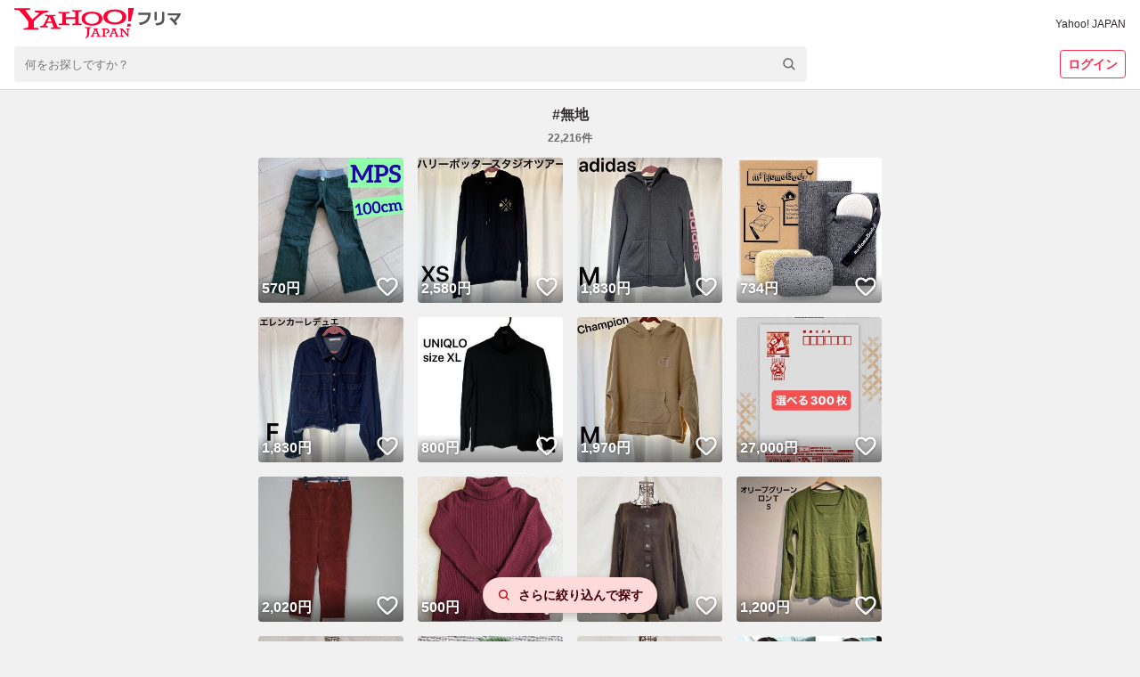

--- FILE ---
content_type: text/html; charset=utf-8
request_url: https://paypayfleamarket.yahoo.co.jp/hashtag/%E7%84%A1%E5%9C%B0
body_size: 78812
content:
<!DOCTYPE html><html lang="ja"><head><meta charSet="utf-8"/><meta name="viewport" content="width=device-width,initial-scale=1.0,viewport-fit=cover"/><link rel="apple-touch-icon" href="https://s.yimg.jp/images/paypayfleamarket/common/common/img/Icon180x180.png"/><title>#無地｜Yahoo!フリマ（旧PayPayフリマ）</title><meta name="description" content="#無地の商品が22216点以上あります。Yahoo!フリマ（旧PayPayフリマ）なら全品送料無料で買えます。出品・購入はもちろん、手間のかかるやり取りや配送もストレスなし。PayPay（ペイペイ）決済でもっとおトクに、安心サポートでらくらくフリマ体験しよう！(※)送料は出品者負担です。"/><link rel="canonical" href="https://paypayfleamarket.yahoo.co.jp/hashtag/無地"/><meta property="og:title" content="#無地の新品・未使用品・中古品｜Yahoo!フリマ（旧PayPayフリマ）"/><meta property="og:url" content="https://paypayfleamarket.yahoo.co.jp/hashtag/無地"/><meta property="og:description" content="#無地の商品が22216点以上あります。Yahoo!フリマ（旧PayPayフリマ）なら全品送料無料で買えます。出品・購入はもちろん、手間のかかるやり取りや配送もストレスなし。PayPay（ペイペイ）決済でもっとおトクに、安心サポートでらくらくフリマ体験しよう！(※)送料は出品者負担です。"/><meta property="og:image" content="https://s.yimg.jp/images/paypayfleamarket/common/common/img/ogp_1200_630.png"/><script>
                                (function(w,d,s,l,i){w[l]=w[l]||[];w[l].push({'gtm.start':new Date().getTime(),event:'gtm.js'});
                                var f=d.getElementsByTagName(s)[0],j=d.createElement(s),dl=l!='dataLayer'?'&l='+l:'';
                                j.async=true;j.src='https://www.googletagmanager.com/gtm.js?id='+i+dl;
                                f.parentNode.insertBefore(j,f);})(window,document,'script','dataLayer','GTM-N8TTQHFW');
                            </script><meta name="next-head-count" content="11"/><meta charSet="utf-8"/><meta property="og:type" content="website"/><meta property="og:site_name" content="Yahoo!フリマ"/><meta property="fb:app_id" content="536760186353632"/><meta name="twitter:site" content="@payfleamarket"/><link rel="preload" href="https://s.yimg.jp/images/ds/cl/ds-custom-logger-1.1.0.min.js" as="script"/><link rel="preload" href="https://s.yimg.jp/images/listing/tool/cv/ytag.js" as="script"/><link rel="preload" href="https://s.yimg.jp/images/ds/yas/ual-3.1.0.min.js" as="script"/><script src="https://s.yimg.jp/images/ds/cl/ds-custom-logger-1.1.0.min.js" defer=""></script><link rel="preload stylesheet" href="https://paypayfleamarket.c.yimg.jp/assets/slick/1.8.1/slick.css" as="style"/><link rel="preload stylesheet" href="https://paypayfleamarket.c.yimg.jp/assets/slick/1.8.1/slick-theme.css" as="style"/><noscript data-n-css=""></noscript><script defer="" nomodule="" src="https://paypayfleamarket.c.yimg.jp/assets/1.658.1/_next/static/chunks/polyfills-42372ed130431b0a.js"></script><script src="https://paypayfleamarket.c.yimg.jp/assets/1.658.1/_next/static/chunks/webpack-140ae824e4b51f96.js" defer=""></script><script src="https://paypayfleamarket.c.yimg.jp/assets/1.658.1/_next/static/chunks/framework-b0ec748c7a4c483a.js" defer=""></script><script src="https://paypayfleamarket.c.yimg.jp/assets/1.658.1/_next/static/chunks/main-ba5146b07d9fe357.js" defer=""></script><script src="https://paypayfleamarket.c.yimg.jp/assets/1.658.1/_next/static/chunks/pages/_app-e40226e7381f6f0b.js" defer=""></script><script src="https://paypayfleamarket.c.yimg.jp/assets/1.658.1/_next/static/chunks/9134-76fae9fe58be9e6e.js" defer=""></script><script src="https://paypayfleamarket.c.yimg.jp/assets/1.658.1/_next/static/chunks/3253-8b2a234cfbde60bb.js" defer=""></script><script src="https://paypayfleamarket.c.yimg.jp/assets/1.658.1/_next/static/chunks/2962-686756f4bfadf1ca.js" defer=""></script><script src="https://paypayfleamarket.c.yimg.jp/assets/1.658.1/_next/static/chunks/5268-df3098513aa63beb.js" defer=""></script><script src="https://paypayfleamarket.c.yimg.jp/assets/1.658.1/_next/static/chunks/9883-e7f798297d90fb5d.js" defer=""></script><script src="https://paypayfleamarket.c.yimg.jp/assets/1.658.1/_next/static/chunks/5562-1f3f6938e4903d82.js" defer=""></script><script src="https://paypayfleamarket.c.yimg.jp/assets/1.658.1/_next/static/chunks/pages/hashtag/%5Bhashtag%5D-ba9d2d49c5d7be11.js" defer=""></script><script src="https://paypayfleamarket.c.yimg.jp/assets/1.658.1/_next/static/paypayfleamarket-top_1.658.1/_buildManifest.js" defer=""></script><script src="https://paypayfleamarket.c.yimg.jp/assets/1.658.1/_next/static/paypayfleamarket-top_1.658.1/_ssgManifest.js" defer=""></script><style data-styled="" data-styled-version="6.1.6">main{display:block;}/*!sc*/
body{width:100%;margin:0;padding:0;background:#F1F1F1;color:#2F2C2B;font-family:"メイリオ",Meiryo,"ヒラギノ角ゴ Pro W3","Hiragino Kaku Gothic Pro","ＭＳ Ｐゴシック","MS UI Gothic",Helvetica,Arial,sans-serif;letter-spacing:0;line-height:1;-webkit-text-size-adjust:100%;-moz-text-size-adjust:100%;-ms-text-size-adjust:100%;text-size-adjust:100%;touch-action:manipulation;}/*!sc*/
dl{margin:0;padding:0;}/*!sc*/
dt{margin:0;padding:0;}/*!sc*/
dd{margin:0;padding:0;}/*!sc*/
ul{margin:0;padding:0;}/*!sc*/
ol{margin:0;padding:0;}/*!sc*/
li{margin:0;padding:0;}/*!sc*/
pre{margin:0;padding:0;}/*!sc*/
form{margin:0;padding:0;}/*!sc*/
input{margin:0;padding:0;}/*!sc*/
p{margin:0;padding:0;}/*!sc*/
blockquote{margin:0;padding:0;}/*!sc*/
fieldset{margin:0;padding:0;}/*!sc*/
div{margin:0;padding:0;}/*!sc*/
h1{margin:0;padding:0;font-size:100%;font-weight:normal;}/*!sc*/
h2{margin:0;padding:0;font-size:100%;font-weight:normal;}/*!sc*/
h3{margin:0;padding:0;font-size:100%;font-weight:normal;}/*!sc*/
h4{margin:0;padding:0;font-size:100%;font-weight:normal;}/*!sc*/
h5{margin:0;padding:0;font-size:100%;font-weight:normal;}/*!sc*/
h6{margin:0;padding:0;font-size:100%;font-weight:normal;}/*!sc*/
ul li{list-style:none;}/*!sc*/
ol li{list-style:none;}/*!sc*/
caption{text-align:left;}/*!sc*/
table{font-size:100%;}/*!sc*/
pre{font-size:100%;}/*!sc*/
code{font-size:100%;}/*!sc*/
select{font-size:100%;}/*!sc*/
input{font-size:100%;}/*!sc*/
kbd{font-size:100%;}/*!sc*/
var{font-size:100%;}/*!sc*/
ins{font-size:100%;}/*!sc*/
del{font-size:100%;}/*!sc*/
samp{font-size:100%;}/*!sc*/
address{font-weight:normal;font-style:normal;}/*!sc*/
cite{font-weight:normal;font-style:normal;}/*!sc*/
dfn{font-weight:normal;font-style:normal;}/*!sc*/
em{font-weight:normal;font-style:normal;}/*!sc*/
strong{font-weight:normal;font-style:normal;}/*!sc*/
var{font-weight:normal;font-style:normal;}/*!sc*/
th{font-weight:normal;font-style:normal;}/*!sc*/
ins{font-weight:normal;font-style:normal;}/*!sc*/
del{font-weight:normal;font-style:normal;}/*!sc*/
samp{font-weight:normal;font-style:normal;}/*!sc*/
a{-webkit-text-decoration:none;text-decoration:none;color:#2a7bb4;}/*!sc*/
a:link{-webkit-text-decoration:none;text-decoration:none;}/*!sc*/
a img{border:0;}/*!sc*/
img{vertical-align:middle;font-size:0;}/*!sc*/
hr{display:none;}/*!sc*/
fieldset{border:none;}/*!sc*/
legend{display:none;}/*!sc*/
select{font:99%;}/*!sc*/
input{font:99%;}/*!sc*/
textarea{font:99%;}/*!sc*/
textarea{font-size:14px;}/*!sc*/
input{font-family:"メイリオ",Meiryo,"ヒラギノ角ゴ Pro W3","Hiragino Kaku Gothic Pro","ＭＳ Ｐゴシック","MS UI Gothic",Helvetica,Arial,sans-serif;}/*!sc*/
textarea{font-family:"メイリオ",Meiryo,"ヒラギノ角ゴ Pro W3","Hiragino Kaku Gothic Pro","ＭＳ Ｐゴシック","MS UI Gothic",Helvetica,Arial,sans-serif;}/*!sc*/
strong{font-weight:bold;}/*!sc*/
b{font-weight:bold;}/*!sc*/
button{margin:0;padding:0;border:0;border-radius:0;background-color:transparent;background-image:none;outline:0;-webkit-appearance:none;-moz-appearance:none;-ms-appearance:none;appearance:none;font-size:100%;font-family:inherit;line-height:inherit;-webkit-text-decoration:none;text-decoration:none;}/*!sc*/
button:not(:disabled){cursor:pointer;}/*!sc*/
data-styled.g5[id="sc-global-kQNkgi1"]{content:"sc-global-kQNkgi1,"}/*!sc*/
.hyQDKl{margin-top:16px;}/*!sc*/
.kCDvZy{margin-left:8px;}/*!sc*/
.cNbmMf{display:-webkit-box;display:-webkit-flex;display:-ms-flexbox;display:flex;-webkit-align-items:center;-webkit-box-align:center;-ms-flex-align:center;align-items:center;}/*!sc*/
.hTNlOV{margin-left:12px;}/*!sc*/
.fyfcLE{display:-webkit-box;display:-webkit-flex;display:-ms-flexbox;display:flex;margin-top:20px;-webkit-box-pack:center;-ms-flex-pack:center;-webkit-justify-content:center;justify-content:center;}/*!sc*/
.KPNxC{margin-left:40px;}/*!sc*/
.fFRorv{margin-bottom:32px;}/*!sc*/
.bWSKWV{margin-top:12px;}/*!sc*/
.ljCoMw{display:-webkit-box;display:-webkit-flex;display:-ms-flexbox;display:flex;margin-top:20px;-webkit-align-items:center;-webkit-box-align:center;-ms-flex-align:center;align-items:center;}/*!sc*/
.jJCSSk{display:-webkit-box;display:-webkit-flex;display:-ms-flexbox;display:flex;margin-top:10px;-webkit-box-flex-wrap:wrap;-webkit-flex-wrap:wrap;-ms-flex-wrap:wrap;flex-wrap:wrap;-webkit-box-pack:center;-ms-flex-pack:center;-webkit-justify-content:center;justify-content:center;}/*!sc*/
data-styled.g6[id="sc-e45a5d26-0"]{content:"AiNWn,hyQDKl,kCDvZy,cNbmMf,hTNlOV,fyfcLE,KPNxC,fFRorv,bWSKWV,ljCoMw,jJCSSk,"}/*!sc*/
.FsIvu{width:auto;height:20px;}/*!sc*/
.YwuUf{width:auto;height:34px;}/*!sc*/
data-styled.g7[id="sc-638ea264-0"]{content:"FsIvu,YwuUf,"}/*!sc*/
.kwsPcL{color:#2F2C2B;font-size:12px;font-weight:normal;}/*!sc*/
data-styled.g8[id="sc-b4cd1ba3-0"]{content:"kwsPcL,"}/*!sc*/
.bHxHnj{color:#F72E52;}/*!sc*/
.glRlJL{font-size:12px;font-weight:bold;color:#6C6A69;text-align:center;}/*!sc*/
.krcEFA{font-size:14px;font-weight:bold;color:#40000C;}/*!sc*/
.jMpgtM{font-size:10px;color:#6C6A69;}/*!sc*/
.eOshVs{font-size:14px;font-weight:bold;}/*!sc*/
.nSNyi{font-size:12px;color:#2F2C2B;}/*!sc*/
.dyFAQG{font-size:12px;font-weight:bold;}/*!sc*/
.dmhWTN{font-size:14px;color:#0260EA;}/*!sc*/
.eSoBX{font-size:12px;color:#0260EA;}/*!sc*/
data-styled.g9[id="sc-ed1c1c79-0"]{content:"bHxHnj,glRlJL,krcEFA,jMpgtM,eOshVs,nSNyi,dyFAQG,dmhWTN,eSoBX,"}/*!sc*/
.bQhDLL{display:block;overflow:visible;background:#F1F1F1;-webkit-box-flex:1;-webkit-flex-grow:1;-ms-flex-positive:1;flex-grow:1;}/*!sc*/
data-styled.g16[id="sc-386d1b8b-0"]{content:"bQhDLL,"}/*!sc*/
.cVRHCJ{height:252px;background:#F1F1F1 left top/cover no-repeat;background-image:url([data-uri]);}/*!sc*/
@media (min-width:768px){.cVRHCJ{height:406px;background-image:url([data-uri]);}}/*!sc*/
data-styled.g19[id="sc-4f51c4fb-0"]{content:"cVRHCJ,"}/*!sc*/
.dFkBMg{display:-webkit-box;display:-webkit-flex;display:-ms-flexbox;display:flex;-webkit-box-pack:center;-ms-flex-pack:center;-webkit-justify-content:center;justify-content:center;max-width:1252px;margin:0 auto;}/*!sc*/
data-styled.g20[id="sc-4f51c4fb-1"]{content:"dFkBMg,"}/*!sc*/
.geEnU{box-sizing:border-box;width:228px;padding:27px 20px 28px;}/*!sc*/
@media (min-width:768px){.geEnU{width:457px;padding:55px 20px 40px;}}/*!sc*/
data-styled.g21[id="sc-4f51c4fb-2"]{content:"geEnU,"}/*!sc*/
.fEgwEd{width:56px;height:56px;}/*!sc*/
@media (min-width:768px){.fEgwEd{width:85px;height:85px;}}/*!sc*/
data-styled.g22[id="sc-4f51c4fb-3"]{content:"fEgwEd,"}/*!sc*/
@media (min-width:768px){.fTjvEs{display:-webkit-box;display:-webkit-flex;display:-ms-flexbox;display:flex;-webkit-align-items:center;-webkit-box-align:center;-ms-flex-align:center;align-items:center;-webkit-box-pack:center;-ms-flex-pack:center;-webkit-justify-content:center;justify-content:center;margin-top:22px;width:417px;height:26px;border-radius:13px;background:#FFF;}}/*!sc*/
data-styled.g23[id="sc-4f51c4fb-4"]{content:"fTjvEs,"}/*!sc*/
.iBNmwN{display:inline-block;width:108px;height:40px;background:url([data-uri]) center/contain no-repeat;vertical-align:top;}/*!sc*/
data-styled.g24[id="sc-4f51c4fb-5"]{content:"iBNmwN,"}/*!sc*/
.dVaehg{display:inline-block;width:135px;height:40px;background:url(https://paypayfleamarket.c.yimg.jp/assets/1.658.1/_next/static/images/image_googlePlay-1f896043c6f5796b13baf0d38827f4ca.png) center/contain no-repeat;vertical-align:top;}/*!sc*/
data-styled.g25[id="sc-4f51c4fb-6"]{content:"dVaehg,"}/*!sc*/
.eZgkwR{margin-top:24px;}/*!sc*/
.eZgkwR .sc-4f51c4fb-6{display:none;}/*!sc*/
.eZgkwR .sc-4f51c4fb-5{display:block;}/*!sc*/
data-styled.g26[id="sc-4f51c4fb-7"]{content:"eZgkwR,"}/*!sc*/
.bqbHlw{width:108px;height:108px;margin:10px auto 0 auto;background:url(https://paypayfleamarket.c.yimg.jp/assets/1.658.1/_next/static/images/image_appleQr-5861c783fa2eb9c883d4a8884a7923ee.png) center/contain no-repeat;}/*!sc*/
data-styled.g27[id="sc-4f51c4fb-8"]{content:"bqbHlw,"}/*!sc*/
.jdKhVm{width:108px;height:108px;margin:10px auto 0 auto;background:url(https://paypayfleamarket.c.yimg.jp/assets/1.658.1/_next/static/images/image_androidQr-1940021fa8ce6de9bada661b0ac9098b.png) center/contain no-repeat;}/*!sc*/
data-styled.g28[id="sc-4f51c4fb-9"]{content:"jdKhVm,"}/*!sc*/
.bPfEog{width:360px;height:252px;margin-left:-37px;background:left center/360px auto no-repeat;background-image:url(https://paypayfleamarket.c.yimg.jp/assets/1.658.1/_next/static/images/image_phone_sp-8e90543d5c58ae002a99e53f261a8e01.png);}/*!sc*/
@media (min-width:768px){.bPfEog{width:848px;height:406px;margin-left:-53px;background:left center/848px auto no-repeat;background-image:url(https://paypayfleamarket.c.yimg.jp/assets/1.658.1/_next/static/images/image_phone_pc-43abd5af10a7e82cc4726f511bfc281c.png);}}/*!sc*/
data-styled.g29[id="sc-4f51c4fb-10"]{content:"bPfEog,"}/*!sc*/
.cQLsvh{display:block;}/*!sc*/
@media (min-width:768px){.cQLsvh{display:none;}}/*!sc*/
data-styled.g30[id="sc-4f51c4fb-11"]{content:"cQLsvh,"}/*!sc*/
.VaxWy{display:none;}/*!sc*/
@media (min-width:768px){.VaxWy{display:block;}}/*!sc*/
data-styled.g31[id="sc-4f51c4fb-12"]{content:"VaxWy,"}/*!sc*/
.jOihKL{background:#F1F1F1;}/*!sc*/
data-styled.g32[id="sc-147f9e02-0"]{content:"jOihKL,"}/*!sc*/
.peJrv{max-width:990px;margin:0 auto;}/*!sc*/
data-styled.g33[id="sc-147f9e02-1"]{content:"peJrv,"}/*!sc*/
.hpBens{padding-left:1em;font-size:12px;line-height:1.5;color:#2F2C2B;text-indent:-1em;}/*!sc*/
data-styled.g34[id="sc-147f9e02-2"]{content:"hpBens,"}/*!sc*/
.FoZya{box-sizing:border-box;padding:24px 16px 32px;margin-bottom:16px;background:#FFF;}/*!sc*/
data-styled.g35[id="sc-147f9e02-3"]{content:"FoZya,"}/*!sc*/
.iPTFXO{display:inline-block;margin-bottom:12px;line-height:1.5;}/*!sc*/
.iPTFXO:not(:last-child){margin-right:20px;}/*!sc*/
data-styled.g36[id="sc-147f9e02-4"]{content:"iPTFXO,"}/*!sc*/
.kKVXxs{display:-webkit-box;display:-webkit-flex;display:-ms-flexbox;display:flex;-webkit-flex-direction:column;-ms-flex-direction:column;flex-direction:column;-webkit-align-items:center;-webkit-box-align:center;-ms-flex-align:center;align-items:center;-webkit-box-pack:center;-ms-flex-pack:center;-webkit-justify-content:center;justify-content:center;}/*!sc*/
@media (min-width:768px){.kKVXxs{-webkit-flex-direction:row;-ms-flex-direction:row;flex-direction:row;}}/*!sc*/
data-styled.g37[id="sc-147f9e02-5"]{content:"kKVXxs,"}/*!sc*/
.joVbUR{display:-webkit-box;display:-webkit-flex;display:-ms-flexbox;display:flex;-webkit-align-items:center;-webkit-box-align:center;-ms-flex-align:center;align-items:center;}/*!sc*/
.sc-147f9e02-6+.sc-147f9e02-6{margin-top:10px;}/*!sc*/
.joVbUR+.joVbUR::before{display:none;content:'';}/*!sc*/
@media (min-width:768px){.sc-147f9e02-6+.sc-147f9e02-6{margin-top:0;}.joVbUR+.joVbUR::before{display:block;margin:0 12px;content:'|';}}/*!sc*/
data-styled.g38[id="sc-147f9e02-6"]{content:"joVbUR,"}/*!sc*/
.jvCitt{display:-webkit-box;display:-webkit-flex;display:-ms-flexbox;display:flex;-webkit-align-items:center;-webkit-box-align:center;-ms-flex-align:center;align-items:center;}/*!sc*/
.jvCitt+.jvCitt::before{display:block;margin:0 12px;content:'|';}/*!sc*/
data-styled.g39[id="sc-147f9e02-7"]{content:"jvCitt,"}/*!sc*/
.fhTVXq{padding:16px;text-align:center;background:#FFF;}/*!sc*/
data-styled.g40[id="sc-147f9e02-8"]{content:"fhTVXq,"}/*!sc*/
.dEwOst{display:-webkit-inline-box;display:-webkit-inline-flex;display:-ms-inline-flexbox;display:inline-flex;-webkit-align-items:center;-webkit-box-align:center;-ms-flex-align:center;align-items:center;margin-bottom:8px;line-height:1.5;}/*!sc*/
.dEwOst:not(:first-child)::before{display:block;width:6px;height:1px;margin:0 8px;content:'';background:#2F2C2B;}/*!sc*/
data-styled.g41[id="sc-147f9e02-9"]{content:"dEwOst,"}/*!sc*/
.byOeWW{display:block;width:24px;height:24px;margin-left:16px;background:url([data-uri]) center/contain no-repeat;}/*!sc*/
.lojWJd{display:block;width:24px;height:24px;margin-left:16px;background:url([data-uri]) center/contain no-repeat;}/*!sc*/
.FZYHB{display:block;width:28px;height:24px;margin-left:16px;background:url([data-uri]) center/contain no-repeat;}/*!sc*/
data-styled.g42[id="sc-147f9e02-10"]{content:"byOeWW,lojWJd,FZYHB,"}/*!sc*/
.jeZqMJ{box-sizing:border-box;display:-webkit-inline-box;display:-webkit-inline-flex;display:-ms-inline-flexbox;display:inline-flex;-webkit-align-items:center;-webkit-box-align:center;-ms-flex-align:center;align-items:center;-webkit-box-pack:center;-ms-flex-pack:center;-webkit-justify-content:center;justify-content:center;width:auto;height:32px;padding:0 8px;margin:0;line-height:1.5;color:#6C6A69;vertical-align:top;background:#FFF;border:1px solid #878685;border-radius:4px;}/*!sc*/
.jeZqMJ:disabled{color:#878685;cursor:default;border:1px solid #D9D9D9;}/*!sc*/
data-styled.g45[id="sc-22f53421-0"]{content:"jeZqMJ,"}/*!sc*/
.gsOegY{color:#FFF;background:#3083FD;border:none;}/*!sc*/
.gsOegY:disabled{color:#878685;cursor:default;background:#EBEBEB;border:none;}/*!sc*/
data-styled.g46[id="sc-22f53421-1"]{content:"gsOegY,"}/*!sc*/
.hXoYhe{background:transparent;color:#F72E52;border:solid 1px #F72E52;}/*!sc*/
.hXoYhe:disabled{color:#878685;cursor:default;border:1px solid #D9D9D9;}/*!sc*/
data-styled.g47[id="sc-22f53421-2"]{content:"hXoYhe,"}/*!sc*/
.jIyGRp{font-size:14px;font-weight:bold;}/*!sc*/
data-styled.g50[id="sc-22f53421-5"]{content:"jIyGRp,"}/*!sc*/
.bSWvaU{-webkit-flex-shrink:1;-ms-flex-negative:1;flex-shrink:1;margin-left:4px;}/*!sc*/
data-styled.g52[id="sc-22f53421-7"]{content:"bSWvaU,"}/*!sc*/
.bnwGlS{display:-webkit-inline-box;display:-webkit-inline-flex;display:-ms-inline-flexbox;display:inline-flex;-webkit-align-items:center;-webkit-box-align:center;-ms-flex-align:center;align-items:center;-webkit-box-pack:center;-ms-flex-pack:center;-webkit-justify-content:center;justify-content:center;}/*!sc*/
data-styled.g65[id="sc-381e2f6e-0"]{content:"bnwGlS,"}/*!sc*/
.iWESlP{display:-webkit-box;display:-webkit-flex;display:-ms-flexbox;display:flex;-webkit-align-items:center;-webkit-box-align:center;-ms-flex-align:center;align-items:center;-webkit-box-pack:center;-ms-flex-pack:center;-webkit-justify-content:center;justify-content:center;width:100%;height:40px;font-size:14px;}/*!sc*/
@media (min-width:768px){.iWESlP{display:-webkit-inline-box;display:-webkit-inline-flex;display:-ms-inline-flexbox;display:inline-flex;width:auto;height:auto;font-size:12px;}}/*!sc*/
data-styled.g74[id="sc-d4c922d-0"]{content:"iWESlP,"}/*!sc*/
.fBlUHk{display:block;width:24px;height:24px;margin-right:4px;}/*!sc*/
data-styled.g75[id="sc-d4c922d-1"]{content:"fBlUHk,"}/*!sc*/
.hOdiA-d{display:-webkit-box;display:-webkit-flex;display:-ms-flexbox;display:flex;-webkit-box-pack:center;-ms-flex-pack:center;-webkit-justify-content:center;justify-content:center;-webkit-align-items:center;-webkit-box-align:center;-ms-flex-align:center;align-items:center;width:100%;height:40px;font-size:14px;}/*!sc*/
@media (min-width:768px){.hOdiA-d{display:-webkit-inline-box;display:-webkit-inline-flex;display:-ms-inline-flexbox;display:inline-flex;width:auto;height:auto;font-size:12px;}}/*!sc*/
data-styled.g76[id="sc-f1c68192-0"]{content:"hOdiA-d,"}/*!sc*/
.IyYUy{display:block;width:24px;height:24px;margin-right:4px;}/*!sc*/
data-styled.g77[id="sc-f1c68192-1"]{content:"IyYUy,"}/*!sc*/
.deIQTx{position:relative;display:-webkit-box;display:-webkit-flex;display:-ms-flexbox;display:flex;-webkit-flex-direction:column;-ms-flex-direction:column;flex-direction:column;-webkit-align-items:start;-webkit-box-align:start;-ms-flex-align:start;align-items:start;width:100%;}/*!sc*/
@media (min-width:768px){.deIQTx{max-width:890px;margin-top:8px;}}/*!sc*/
data-styled.g78[id="sc-fddd938d-0"]{content:"deIQTx,"}/*!sc*/
.bwInbd{position:relative;z-index:20;display:-webkit-box;display:-webkit-flex;display:-ms-flexbox;display:flex;width:100%;background:#F1F1F1;border-radius:4px;}/*!sc*/
data-styled.g79[id="sc-fddd938d-1"]{content:"bwInbd,"}/*!sc*/
.dKeMhI{box-sizing:border-box;width:100%;height:40px;padding:0 40px 0 12px;margin:0;-webkit-appearance:none;-moz-appearance:none;-ms-appearance:none;appearance:none;background:none;border:none;outline:0;}/*!sc*/
.dKeMhI::-webkit-search-results-button{-webkit-appearance:none;-moz-appearance:none;-ms-appearance:none;appearance:none;}/*!sc*/
.dKeMhI::-webkit-search-cancel-button{width:10px;height:10px;-webkit-appearance:none;-moz-appearance:none;-ms-appearance:none;appearance:none;background:url([data-uri]) no-repeat center/14px;}/*!sc*/
.dKeMhI::-webkit-input-placeholder{padding-top:0.2em;font-size:13px;}/*!sc*/
.dKeMhI::-moz-placeholder{padding-top:0.2em;font-size:13px;}/*!sc*/
.dKeMhI:-ms-input-placeholder{padding-top:0.2em;font-size:13px;}/*!sc*/
.dKeMhI::placeholder{padding-top:0.2em;font-size:13px;}/*!sc*/
data-styled.g80[id="sc-fddd938d-2"]{content:"dKeMhI,"}/*!sc*/
.kOWuDi{position:absolute;top:0;right:0;width:40px;height:40px;cursor:pointer;background:none;border:none;}/*!sc*/
data-styled.g81[id="sc-fddd938d-3"]{content:"kOWuDi,"}/*!sc*/
.dgFRno{display:-webkit-box;display:-webkit-flex;display:-ms-flexbox;display:flex;width:100%;margin-top:6px;}/*!sc*/
@media (min-width:768px){.dgFRno{display:none;}}/*!sc*/
data-styled.g82[id="sc-fddd938d-4"]{content:"dgFRno,"}/*!sc*/
.kRkSlR{width:50%;list-style:none;}/*!sc*/
.kRkSlR:first-child{border-right:1px solid #D9D9D9;}/*!sc*/
@media (min-width:768px){.kRkSlR{width:auto;}.kRkSlR:first-child{margin-right:16px;border-right:1px solid #D9D9D9;border-right:none;}}/*!sc*/
data-styled.g83[id="sc-fddd938d-5"]{content:"kRkSlR,"}/*!sc*/
.jUIVTE{display:block;text-align:center;background:#F1F1F1;}/*!sc*/
@media (min-width:768px){.jUIVTE{display:none;}}/*!sc*/
data-styled.g84[id="sc-62b2e6ea-0"]{content:"jUIVTE,"}/*!sc*/
.biAXJN{width:100%;max-width:320px;height:auto;}/*!sc*/
data-styled.g85[id="sc-62b2e6ea-1"]{content:"biAXJN,"}/*!sc*/
.jZNpIk >table{margin:16px auto!important;}/*!sc*/
.jZNpIk >br{display:none;}/*!sc*/
data-styled.g297[id="sc-df40e627-1"]{content:"jZNpIk,"}/*!sc*/
.jvuqQR{background:#FFF;border-bottom:1px solid #D9D9D9;}/*!sc*/
data-styled.g298[id="sc-79e8ac71-0"]{content:"jvuqQR,"}/*!sc*/
.bKliak{box-sizing:border-box;width:100%;max-width:1320px;padding:0 10px;margin:0 auto;}/*!sc*/
@media (min-width:768px){.bKliak{padding:8px 16px;}}/*!sc*/
data-styled.g299[id="sc-79e8ac71-1"]{content:"bKliak,"}/*!sc*/
.cTIuRH{display:-webkit-box;display:-webkit-flex;display:-ms-flexbox;display:flex;-webkit-align-items:center;-webkit-box-align:center;-ms-flex-align:center;align-items:center;-webkit-box-pack:justify;-webkit-justify-content:space-between;justify-content:space-between;min-height:36px;}/*!sc*/
data-styled.g300[id="sc-79e8ac71-2"]{content:"cTIuRH,"}/*!sc*/
.icwWuq{display:-webkit-box;display:-webkit-flex;display:-ms-flexbox;display:flex;-webkit-align-items:center;-webkit-box-align:center;-ms-flex-align:center;align-items:center;}/*!sc*/
data-styled.g301[id="sc-79e8ac71-3"]{content:"icwWuq,"}/*!sc*/
.fHPyIf{display:none;}/*!sc*/
@media (min-width:768px){.fHPyIf{display:inline;}}/*!sc*/
data-styled.g302[id="sc-79e8ac71-4"]{content:"fHPyIf,"}/*!sc*/
.dcQGPF{display:block;margin:8px 0;}/*!sc*/
@media (min-width:768px){.dcQGPF{display:none;}}/*!sc*/
data-styled.g306[id="sc-79e8ac71-8"]{content:"dcQGPF,"}/*!sc*/
.iepCpu{display:none;}/*!sc*/
@media (min-width:768px){.iepCpu{display:inline;}}/*!sc*/
data-styled.g307[id="sc-79e8ac71-9"]{content:"iepCpu,"}/*!sc*/
.jiOEwJ{display:block;}/*!sc*/
@media (min-width:768px){.jiOEwJ{display:none;}}/*!sc*/
data-styled.g311[id="sc-79e8ac71-13"]{content:"jiOEwJ,"}/*!sc*/
.irRdpG{display:none;}/*!sc*/
@media (min-width:768px){.irRdpG{display:block;}}/*!sc*/
data-styled.g312[id="sc-79e8ac71-14"]{content:"irRdpG,"}/*!sc*/
.jHucjy{display:-webkit-box;display:-webkit-flex;display:-ms-flexbox;display:flex;-webkit-align-items:center;-webkit-box-align:center;-ms-flex-align:center;align-items:center;-webkit-box-pack:justify;-webkit-justify-content:space-between;justify-content:space-between;width:100%;}/*!sc*/
data-styled.g313[id="sc-79e8ac71-15"]{content:"jHucjy,"}/*!sc*/
.jBvSV{display:none;-webkit-flex-shrink:0;-ms-flex-negative:0;flex-shrink:0;margin-left:8px;}/*!sc*/
@media (min-width:768px){.jBvSV{display:block;margin:8px 0 0 32px;}}/*!sc*/
data-styled.g314[id="sc-79e8ac71-16"]{content:"jBvSV,"}/*!sc*/
.khQSff{position:relative;box-sizing:border-box;display:block;width:100%;overflow:hidden;border-radius:0;}/*!sc*/
.khQSff::before{display:block;width:100%;height:0;padding-top:100%;content:'';}/*!sc*/
@media (min-width:768px){.khQSff{border-radius:4px;}}/*!sc*/
data-styled.g337[id="sc-2231059a-0"]{content:"khQSff,"}/*!sc*/
.iArsMR{position:absolute;top:0;left:0;width:100%;height:100%;object-fit:cover;}/*!sc*/
data-styled.g338[id="sc-2231059a-1"]{content:"iArsMR,"}/*!sc*/
.hPjbJh{position:absolute;top:4px;left:4px;display:block;width:40%;height:auto;}/*!sc*/
data-styled.g339[id="sc-2231059a-2"]{content:"hPjbJh,"}/*!sc*/
.jJFsJH{position:absolute;bottom:0;left:0;box-sizing:border-box;width:100%;padding:10px 28px 4px 4px;font-size:12px;font-weight:bold;line-height:1.5;color:#fff;text-align:left;text-shadow:0 0 4px rgba(0,0,0,0.54);background:linear-gradient( 180deg,rgba(0, 0, 0, 0) 0%,rgba(0, 0, 0, .45) 100% );}/*!sc*/
@media (min-width:768px){.jJFsJH{padding:4px 36px 4px 4px;font-size:16px;}}/*!sc*/
data-styled.g340[id="sc-2231059a-3"]{content:"jJFsJH,"}/*!sc*/
.eWDqwo{position:absolute;right:4px;bottom:4px;width:20px;height:20px;}/*!sc*/
@media (min-width:768px){.eWDqwo{width:28px;height:28px;}}/*!sc*/
data-styled.g341[id="sc-2231059a-4"]{content:"eWDqwo,"}/*!sc*/
.fZBpOe{box-sizing:border-box;display:-ms-grid;display:grid;-ms-grid-columns:repeat(3,1fr);grid-template-columns:repeat(3,1fr);gap:2px;width:100%;margin-bottom:46px;}/*!sc*/
@media (min-width:768px){.fZBpOe{-ms-grid-columns:repeat(4,1fr);grid-template-columns:repeat(4,1fr);gap:16px;margin-bottom:56px;}}/*!sc*/
data-styled.g345[id="sc-ec20e3d4-0"]{content:"fZBpOe,"}/*!sc*/
.HToZx{position:absolute;top:0;left:0;width:20px;height:20px;}/*!sc*/
@media (min-width:768px){.HToZx{width:28px;height:28px;}}/*!sc*/
data-styled.g348[id="sc-b299147c-0"]{content:"HToZx,"}/*!sc*/
.gcDbPG{position:static;}/*!sc*/
data-styled.g349[id="sc-b299147c-1"]{content:"gcDbPG,"}/*!sc*/
.knfZXP{text-indent:100%;white-space:nowrap;cursor:pointer;width:20px;height:20px;overflow:hidden;background:url([data-uri]) center/contain no-repeat;}/*!sc*/
@media (min-width:768px){.knfZXP{width:28px;height:28px;}}/*!sc*/
data-styled.g350[id="sc-b299147c-2"]{content:"knfZXP,"}/*!sc*/
.DpBNp{display:-webkit-box;display:-webkit-flex;display:-ms-flexbox;display:flex;}/*!sc*/
data-styled.g452[id="sc-bcd1a17-0"]{content:"DpBNp,"}/*!sc*/
.bHAUJl{display:-webkit-box;display:-webkit-flex;display:-ms-flexbox;display:flex;-webkit-flex-direction:column;-ms-flex-direction:column;flex-direction:column;width:100%;min-height:100vh;}/*!sc*/
data-styled.g453[id="sc-bcd1a17-1"]{content:"bHAUJl,"}/*!sc*/
.iPyhgR{margin-bottom:30px;}/*!sc*/
data-styled.g454[id="sc-d97c22a9-0"]{content:"iPyhgR,"}/*!sc*/
.brxbXa{display:-webkit-box;display:-webkit-flex;display:-ms-flexbox;display:flex;-webkit-align-items:center;-webkit-box-align:center;-ms-flex-align:center;align-items:center;-webkit-box-pack:center;-ms-flex-pack:center;-webkit-justify-content:center;justify-content:center;}/*!sc*/
data-styled.g455[id="sc-d97c22a9-1"]{content:"brxbXa,"}/*!sc*/
.sc-d97c22a9-2+.sc-d97c22a9-2{margin-left:8px;}/*!sc*/
data-styled.g456[id="sc-d97c22a9-2"]{content:"dSFQkl,"}/*!sc*/
.fQYlNC{margin-top:8px;text-align:center;}/*!sc*/
data-styled.g457[id="sc-d97c22a9-3"]{content:"fQYlNC,"}/*!sc*/
.bcupaB{display:none;}/*!sc*/
@media (min-width:768px){.bcupaB{display:block;}}/*!sc*/
data-styled.g458[id="sc-d97c22a9-4"]{content:"bcupaB,"}/*!sc*/
.eurJon{position:-webkit-sticky;position:sticky;bottom:0;z-index:880;width:100%;padding-bottom:env(safe-area-inset-bottom);background:#FFF;}/*!sc*/
@media (min-width:768px){.eurJon{display:none;}}/*!sc*/
data-styled.g513[id="sc-6f8f5ba6-0"]{content:"eurJon,"}/*!sc*/
.eLzibX{box-sizing:border-box;display:-webkit-box;display:-webkit-flex;display:-ms-flexbox;display:flex;-webkit-align-items:center;-webkit-box-align:center;-ms-flex-align:center;align-items:center;-webkit-box-pack:justify;-webkit-justify-content:space-between;justify-content:space-between;width:100%;height:50px;background:#FFF;border-top:#D9D9D9 1px solid;}/*!sc*/
data-styled.g514[id="sc-6f8f5ba6-1"]{content:"eLzibX,"}/*!sc*/
.bBwmHj{width:calc(100% / 5);}/*!sc*/
data-styled.g515[id="sc-6f8f5ba6-2"]{content:"bBwmHj,"}/*!sc*/
.dFuFvj{display:-webkit-box;display:-webkit-flex;display:-ms-flexbox;display:flex;-webkit-box-pack:center;-ms-flex-pack:center;-webkit-justify-content:center;justify-content:center;-webkit-align-items:center;-webkit-box-align:center;-ms-flex-align:center;align-items:center;-webkit-flex-direction:column;-ms-flex-direction:column;flex-direction:column;cursor:pointer;}/*!sc*/
data-styled.g517[id="sc-6f8f5ba6-4"]{content:"dFuFvj,"}/*!sc*/
.irVtvH{display:block;width:24px;height:24px;margin-bottom:4px;}/*!sc*/
data-styled.g518[id="sc-6f8f5ba6-5"]{content:"irVtvH,"}/*!sc*/
.fbETkR{position:relative;height:10px;font-size:10px;line-height:10px;color:#6C6A69;}/*!sc*/
data-styled.g519[id="sc-6f8f5ba6-6"]{content:"fbETkR,"}/*!sc*/
.eNpcQz{position:absolute;top:-28px;right:-2px;}/*!sc*/
data-styled.g520[id="sc-6f8f5ba6-7"]{content:"eNpcQz,"}/*!sc*/
.kwXNzf{padding:16px 16px 8px;color:#2F2C2B;font-size:14px;font-weight:bold;line-height:1.5;text-align:center;}/*!sc*/
@media (min-width:768px){.kwXNzf{font-size:16px;}}/*!sc*/
data-styled.g597[id="sc-d16f8f31-0"]{content:"kwXNzf,"}/*!sc*/
.dSdNlK{box-sizing:border-box;display:-webkit-inline-box;display:-webkit-inline-flex;display:-ms-inline-flexbox;display:inline-flex;-webkit-align-items:center;-webkit-box-align:center;-ms-flex-align:center;align-items:center;height:40px;padding:8px 16px;background:#FFDADA;border-radius:32px;box-shadow:0 4px 8px rgba(41,25,25,0.24);}/*!sc*/
data-styled.g598[id="sc-83f6e262-0"]{content:"dSdNlK,"}/*!sc*/
.dvgatJ{display:-webkit-box;display:-webkit-flex;display:-ms-flexbox;display:flex;-webkit-flex-direction:column;-ms-flex-direction:column;flex-direction:column;max-width:700px;height:100%;margin:0 auto 80px;}/*!sc*/
data-styled.g601[id="sc-97a1b659-2"]{content:"dvgatJ,"}/*!sc*/
.gLDvsk{display:-webkit-box;display:-webkit-flex;display:-ms-flexbox;display:flex;-webkit-box-pack:center;-ms-flex-pack:center;-webkit-justify-content:center;justify-content:center;-webkit-align-items:center;-webkit-box-align:center;-ms-flex-align:center;align-items:center;position:-webkit-sticky;position:sticky;bottom:82px;margin-bottom:40px;}/*!sc*/
@media (min-width:768px){.gLDvsk{bottom:32px;}}/*!sc*/
data-styled.g603[id="sc-97a1b659-4"]{content:"gLDvsk,"}/*!sc*/
</style></head><body><div id="__next"><div class="sc-bcd1a17-0 DpBNp"><div class="sc-bcd1a17-1 bHAUJl"><div id="appadbnr" class="sc-e45a5d26-0 AiNWn"><a href="https://apps.apple.com/jp/app/id1478237405?pt=13834&amp;ct=sab_hashtag&amp;mt=8" data-cl-params="_cl_link:bnr;_cl_position:1;" class="sc-62b2e6ea-0 jUIVTE"><img src="https://paypayfleamarket.c.yimg.jp/assets/1.658.1/_next/static/images/banner_download-2b0fa43ee8df6805217c4cf98dfd34f9.png" alt="サクサクかんたんにお買い物！　Yahoo!フリマアプリ ダウンロード" width="335" height="58" class="sc-62b2e6ea-1 biAXJN"/></a></div><header class="sc-79e8ac71-0 jvuqQR"><div class="sc-79e8ac71-1 bKliak"><div class="sc-79e8ac71-2 cTIuRH"><a data-cl-nofollow="on" href="/"><div class="sc-79e8ac71-13 jiOEwJ"><img alt="Yahoo!フリマ" src="[data-uri]" width="94" height="20" loading="lazy" class="sc-638ea264-0 FsIvu"/></div><div class="sc-79e8ac71-14 irRdpG"><img alt="Yahoo!フリマ" src="https://paypayfleamarket.c.yimg.jp/assets/1.658.1/_next/static/images/logo-9d7ec06161d889e47607e9290034f3db.svg" width="188" height="34" loading="lazy" class="sc-638ea264-0 YwuUf"/></div></a><div class="sc-79e8ac71-3 icwWuq"><div class="sc-79e8ac71-5 ggtlTs"><span class="sc-79e8ac71-4 fHPyIf"><a class="sc-b4cd1ba3-0 kwsPcL" href="https://www.yahoo.co.jp/">Yahoo! JAPAN</a></span><span class="sc-79e8ac71-8 dcQGPF"><div class="sc-381e2f6e-0 bnwGlS"><a type="button" href="https://login.yahoo.co.jp/config/login?auth_lv=pw&amp;.src=pfm&amp;.done=https%3A%2F%2Fpaypayfleamarket.yahoo.co.jp%2Fhashtag%2F%25E7%2584%25A1%25E5%259C%25B0" class="sc-22f53421-0 sc-22f53421-2 jeZqMJ hXoYhe"><div class="sc-22f53421-5 jIyGRp">ログイン</div></a></div></span></div><span class="sc-79e8ac71-9 iepCpu"></span></div></div><div id="emg" class="sc-df40e627-0 lbHqJO"><div class="sc-df40e627-1 jZNpIk"><!-- EMG3 noResult --></div><div class="sc-df40e627-1 jZNpIk"><!-- EMG2 noResult --></div><div class="sc-df40e627-1 jZNpIk"><!-- EMG noResult --></div></div><div class="sc-79e8ac71-13 jiOEwJ"><div class="sc-fddd938d-0 deIQTx"><form action="" class="sc-fddd938d-1 bwInbd"><div role="combobox" aria-haspopup="listbox" aria-owns="react-autowhatever-1" aria-expanded="false" style="position:relative;width:100%"><input autoComplete="off" autoCapitalize="off" autoCorrect="off" name="word" type="search" aria-autocomplete="list" aria-controls="react-autowhatever-1" placeholder="何をお探しですか？" class="sc-fddd938d-2 dKeMhI" value=""/><div id="react-autowhatever-1" role="listbox" style="display:none"></div></div><button type="submit" disabled="" class="sc-fddd938d-3 kOWuDi"><img src="[data-uri]" alt="検索" width="18" height="18"/></button></form><ul class="sc-fddd938d-4 dgFRno"><li class="sc-fddd938d-5 kRkSlR"><a data-cl-nofollow="on" class="sc-f1c68192-0 hOdiA-d" href="/category"><img src="[data-uri]" alt="カテゴリ検索" class="sc-f1c68192-1 IyYUy"/><span class="sc-ed1c1c79-0 bHxHnj">カテゴリから探す</span></a></li><li class="sc-fddd938d-5 kRkSlR"><a data-cl-nofollow="on" class="sc-d4c922d-0 iWESlP" href="/brand"><img src="[data-uri]" alt="ブランド検索" class="sc-d4c922d-1 fBlUHk"/><span class="sc-ed1c1c79-0 bHxHnj">ブランドから探す</span></a></li></ul></div></div><div class="sc-79e8ac71-14 irRdpG"><section class="sc-79e8ac71-15 jHucjy"><div class="sc-fddd938d-0 deIQTx"><form action="" class="sc-fddd938d-1 bwInbd"><div role="combobox" aria-haspopup="listbox" aria-owns="react-autowhatever-1" aria-expanded="false" style="position:relative;width:100%"><input autoComplete="off" autoCapitalize="off" autoCorrect="off" name="word" type="search" aria-autocomplete="list" aria-controls="react-autowhatever-1" placeholder="何をお探しですか？" class="sc-fddd938d-2 dKeMhI" value=""/><div id="react-autowhatever-1" role="listbox" style="display:none"></div></div><button type="submit" disabled="" class="sc-fddd938d-3 kOWuDi"><img src="[data-uri]" alt="検索" width="18" height="18"/></button></form><ul class="sc-fddd938d-4 dgFRno"><li class="sc-fddd938d-5 kRkSlR"><a data-cl-nofollow="on" class="sc-f1c68192-0 hOdiA-d" href="/category"><img src="[data-uri]" alt="カテゴリ検索" class="sc-f1c68192-1 IyYUy"/><span class="sc-ed1c1c79-0 bHxHnj">カテゴリから探す</span></a></li><li class="sc-fddd938d-5 kRkSlR"><a data-cl-nofollow="on" class="sc-d4c922d-0 iWESlP" href="/brand"><img src="[data-uri]" alt="ブランド検索" class="sc-d4c922d-1 fBlUHk"/><span class="sc-ed1c1c79-0 bHxHnj">ブランドから探す</span></a></li></ul></div><div class="sc-79e8ac71-16 jBvSV"><div class="sc-381e2f6e-0 bnwGlS"><a type="button" href="https://login.yahoo.co.jp/config/login?auth_lv=pw&amp;.src=pfm&amp;.done=https%3A%2F%2Fpaypayfleamarket.yahoo.co.jp%2Fhashtag%2F%25E7%2584%25A1%25E5%259C%25B0" class="sc-22f53421-0 sc-22f53421-2 jeZqMJ hXoYhe"><div class="sc-22f53421-5 jIyGRp">ログイン</div></a></div></div></section></div></div></header><main class="sc-386d1b8b-0 bQhDLL"><div class="sc-97a1b659-2 dvgatJ"><h1 class="sc-d16f8f31-0 kwXNzf">#<!-- -->無地</h1><p class="sc-ed1c1c79-0 glRlJL">22,216<!-- -->件</p><div class="sc-e45a5d26-0 hyQDKl"><div id="itm" class="sc-ec20e3d4-0 fZBpOe"><a data-cl-nofollow="on" data-cl-params="_cl_link:itm;_cl_position:0;itm:z376490682;itmcnd:0;" class="sc-2231059a-0 khQSff" href="/item/z376490682"><img src="https://auc-pctr.c.yimg.jp/i/auctions.c.yimg.jp/images.auctions.yahoo.co.jp/image/dr000/auc0511/users/48afb9ecd2388659e2b866e3fb807810d56c43ec/i-img1200x1200-1731391674930l0tnag.jpg?pri=s&amp;w=298&amp;h=298&amp;ccw=298&amp;cch=298&amp;fill=1&amp;fw=298&amp;fh=298&amp;up=0&amp;nf_src=sy&amp;nf_path=images/auc/pc/top/image/1.0.3/na_170x170.png&amp;nf_st=200" alt="カーゴパンツ/MPS【100cm】/キッズ/ウエスト調整可能/ストレッチ/無地/ ボトムス/ パンツ" loading="lazy" class="sc-2231059a-1 iArsMR"/><p class="sc-2231059a-3 jJFsJH">570<!-- -->円</p><div class="sc-2231059a-4 eWDqwo"><div class="sc-b299147c-0 HToZx"><div class="sc-b299147c-1 gcDbPG"><button data-cl-params="_cl_link:like;_cl_position:0;hshtg:無地;itm:z376490682;sw:off;" class="sc-b299147c-2 knfZXP">いいね！</button></div></div></div></a><a data-cl-nofollow="on" data-cl-params="_cl_link:itm;_cl_position:1;itm:z512147926;itmcnd:0;" class="sc-2231059a-0 khQSff" href="/item/z512147926"><img src="https://auc-pctr.c.yimg.jp/i/auctions.c.yimg.jp/images.auctions.yahoo.co.jp/image/dr000/auc0111/users/1fc1574f4c9928ecf622a31c5d82a76cc1a40a8e/i-img1200x1200-1762830545386owb87j.jpg?pri=s&amp;w=298&amp;h=298&amp;ccw=298&amp;cch=298&amp;fill=1&amp;fw=298&amp;fh=298&amp;up=0&amp;nf_src=sy&amp;nf_path=images/auc/pc/top/image/1.0.3/na_170x170.png&amp;nf_st=200" alt="【XS】ハリーポッター HarryPotter パーカー ブラック 黒 トップス フード フーディ コットン100% 綿100%" loading="lazy" class="sc-2231059a-1 iArsMR"/><p class="sc-2231059a-3 jJFsJH">2,580<!-- -->円</p><div class="sc-2231059a-4 eWDqwo"><div class="sc-b299147c-0 HToZx"><div class="sc-b299147c-1 gcDbPG"><button data-cl-params="_cl_link:like;_cl_position:1;hshtg:無地;itm:z512147926;sw:off;" class="sc-b299147c-2 knfZXP">いいね！</button></div></div></div></a><a data-cl-nofollow="on" data-cl-params="_cl_link:itm;_cl_position:2;itm:z512311036;itmcnd:0;" class="sc-2231059a-0 khQSff" href="/item/z512311036"><img src="https://auc-pctr.c.yimg.jp/i/auctions.c.yimg.jp/images.auctions.yahoo.co.jp/image/dr000/auc0111/users/1fc1574f4c9928ecf622a31c5d82a76cc1a40a8e/i-img1200x1200-17628581775231y04ai.jpg?pri=s&amp;w=298&amp;h=298&amp;ccw=298&amp;cch=298&amp;fill=1&amp;fw=298&amp;fh=298&amp;up=0&amp;nf_src=sy&amp;nf_path=images/auc/pc/top/image/1.0.3/na_170x170.png&amp;nf_st=200" alt="【M】adidas アディダス ジップアップ フード付き パーカー ロゴ 長袖 グレー ピンク フーディ トップス アウター" loading="lazy" class="sc-2231059a-1 iArsMR"/><p class="sc-2231059a-3 jJFsJH">1,830<!-- -->円</p><div class="sc-2231059a-4 eWDqwo"><div class="sc-b299147c-0 HToZx"><div class="sc-b299147c-1 gcDbPG"><button data-cl-params="_cl_link:like;_cl_position:2;hshtg:無地;itm:z512311036;sw:off;" class="sc-b299147c-2 knfZXP">いいね！</button></div></div></div></a><a data-cl-nofollow="on" data-cl-params="_cl_link:itm;_cl_position:3;itm:z390731920;itmcnd:0;" class="sc-2231059a-0 khQSff" href="/item/z390731920"><img src="https://auc-pctr.c.yimg.jp/i/auctions.c.yimg.jp/images.auctions.yahoo.co.jp/image/dr000/auc0512/users/9fd6ea860598d6d71d49f3a0bacab671c9640be9/i-img1200x1184-1734943143304vk713u.jpg?pri=s&amp;w=298&amp;h=298&amp;ccw=298&amp;cch=298&amp;fill=1&amp;fw=298&amp;fh=298&amp;up=0&amp;nf_src=sy&amp;nf_path=images/auc/pc/top/image/1.0.3/na_170x170.png&amp;nf_st=200" alt="石けんパッド2個＋石けん ポケット3個 | 角質除去 ソープセーバー ポーチ タオル 無地 綿100" loading="lazy" class="sc-2231059a-1 iArsMR"/><p class="sc-2231059a-3 jJFsJH">734<!-- -->円</p><div class="sc-2231059a-4 eWDqwo"><div class="sc-b299147c-0 HToZx"><div class="sc-b299147c-1 gcDbPG"><button data-cl-params="_cl_link:like;_cl_position:3;hshtg:無地;itm:z390731920;sw:off;" class="sc-b299147c-2 knfZXP">いいね！</button></div></div></div></a><a data-cl-nofollow="on" data-cl-params="_cl_link:itm;_cl_position:4;itm:z512312376;itmcnd:0;" class="sc-2231059a-0 khQSff" href="/item/z512312376"><img src="https://auc-pctr.c.yimg.jp/i/auctions.c.yimg.jp/images.auctions.yahoo.co.jp/image/dr000/auc0111/users/1fc1574f4c9928ecf622a31c5d82a76cc1a40a8e/i-img1200x1200-1762858379932oqw44b.jpg?pri=s&amp;w=298&amp;h=298&amp;ccw=298&amp;cch=298&amp;fill=1&amp;fw=298&amp;fh=298&amp;up=0&amp;nf_src=sy&amp;nf_path=images/auc/pc/top/image/1.0.3/na_170x170.png&amp;nf_st=200" alt="【F フリーサイズ】ジージャン ジーンズジャケット 上着 トップス 羽織り アウター インディゴ 綿100% コットン100%" loading="lazy" class="sc-2231059a-1 iArsMR"/><p class="sc-2231059a-3 jJFsJH">1,830<!-- -->円</p><div class="sc-2231059a-4 eWDqwo"><div class="sc-b299147c-0 HToZx"><div class="sc-b299147c-1 gcDbPG"><button data-cl-params="_cl_link:like;_cl_position:4;hshtg:無地;itm:z512312376;sw:off;" class="sc-b299147c-2 knfZXP">いいね！</button></div></div></div></a><a data-cl-nofollow="on" data-cl-params="_cl_link:itm;_cl_position:5;itm:z512608080;itmcnd:0;" class="sc-2231059a-0 khQSff" href="/item/z512608080"><img src="https://auc-pctr.c.yimg.jp/i/auctions.c.yimg.jp/images.auctions.yahoo.co.jp/image/dr000/auc0111/users/4b9b2ee96502307f4e3e8a1c628c5529fb27611c/i-img1200x1200-1762927676831q9sbcl.jpg?pri=s&amp;w=298&amp;h=298&amp;ccw=298&amp;cch=298&amp;fill=1&amp;fw=298&amp;fh=298&amp;up=0&amp;nf_src=sy&amp;nf_path=images/auc/pc/top/image/1.0.3/na_170x170.png&amp;nf_st=200" alt="UNIQLO タートルネック 長袖Tシャツ ブラック 無地 シンプル" loading="lazy" class="sc-2231059a-1 iArsMR"/><p class="sc-2231059a-3 jJFsJH">800<!-- -->円</p><div class="sc-2231059a-4 eWDqwo"><div class="sc-b299147c-0 HToZx"><div class="sc-b299147c-1 gcDbPG"><button data-cl-params="_cl_link:like;_cl_position:5;hshtg:無地;itm:z512608080;sw:off;" class="sc-b299147c-2 knfZXP">いいね！</button></div></div></div></a><a data-cl-nofollow="on" data-cl-params="_cl_link:itm;_cl_position:6;itm:z512493164;itmcnd:0;" class="sc-2231059a-0 khQSff" href="/item/z512493164"><img src="https://auc-pctr.c.yimg.jp/i/auctions.c.yimg.jp/images.auctions.yahoo.co.jp/image/dr000/auc0111/users/1fc1574f4c9928ecf622a31c5d82a76cc1a40a8e/i-img1200x1200-1762906998287yrfx5q.jpg?pri=s&amp;w=298&amp;h=298&amp;ccw=298&amp;cch=298&amp;fill=1&amp;fw=298&amp;fh=298&amp;up=0&amp;nf_src=sy&amp;nf_path=images/auc/pc/top/image/1.0.3/na_170x170.png&amp;nf_st=200" alt="【Mサイズ】Champion チャンピオン パーカー 綿100% コットン100% トップス ベージュ 長袖 フーディ フード" loading="lazy" class="sc-2231059a-1 iArsMR"/><p class="sc-2231059a-3 jJFsJH">1,970<!-- -->円</p><div class="sc-2231059a-4 eWDqwo"><div class="sc-b299147c-0 HToZx"><div class="sc-b299147c-1 gcDbPG"><button data-cl-params="_cl_link:like;_cl_position:6;hshtg:無地;itm:z512493164;sw:off;" class="sc-b299147c-2 knfZXP">いいね！</button></div></div></div></a><a data-cl-nofollow="on" data-cl-params="_cl_link:itm;_cl_position:7;itm:z512607930;itmcnd:0;" class="sc-2231059a-0 khQSff" href="/item/z512607930"><img src="https://auc-pctr.c.yimg.jp/i/auctions.c.yimg.jp/images.auctions.yahoo.co.jp/image/dr000/auc0111/users/30930027dac69abcdb5e37dea40bdca8ce24843a/i-img810x1200-1762927606360cpqkfu.jpg?pri=s&amp;w=298&amp;h=298&amp;ccw=298&amp;cch=298&amp;fill=1&amp;fw=298&amp;fh=298&amp;up=0&amp;nf_src=sy&amp;nf_path=images/auc/pc/top/image/1.0.3/na_170x170.png&amp;nf_st=200" alt="再出品可選べる300枚★2026年年賀状★ディズニー無地年賀はがきインクジェット★送料無料年賀はがき" loading="lazy" class="sc-2231059a-1 iArsMR"/><p class="sc-2231059a-3 jJFsJH">27,000<!-- -->円</p><div class="sc-2231059a-4 eWDqwo"><div class="sc-b299147c-0 HToZx"><div class="sc-b299147c-1 gcDbPG"><button data-cl-params="_cl_link:like;_cl_position:7;hshtg:無地;itm:z512607930;sw:off;" class="sc-b299147c-2 knfZXP">いいね！</button></div></div></div></a><a data-cl-nofollow="on" data-cl-params="_cl_link:itm;_cl_position:8;itm:z408339496;itmcnd:0;" class="sc-2231059a-0 khQSff" href="/item/z408339496"><img src="https://auc-pctr.c.yimg.jp/i/auctions.c.yimg.jp/images.auctions.yahoo.co.jp/image/dr000/auc0102/users/01d9c9d157ed3d84cffcbbc3373a0522701ec193/i-img1200x1200-1739444059042znhr7l.jpg?pri=s&amp;w=298&amp;h=298&amp;ccw=298&amp;cch=298&amp;fill=1&amp;fw=298&amp;fh=298&amp;up=0&amp;nf_src=sy&amp;nf_path=images/auc/pc/top/image/1.0.3/na_170x170.png&amp;nf_st=200" alt="[美品]UNIQLO /コーデュロイパンツ　色赤に近いオレンジ　サイズM　＃送料込み" loading="lazy" class="sc-2231059a-1 iArsMR"/><p class="sc-2231059a-3 jJFsJH">2,020<!-- -->円</p><div class="sc-2231059a-4 eWDqwo"><div class="sc-b299147c-0 HToZx"><div class="sc-b299147c-1 gcDbPG"><button data-cl-params="_cl_link:like;_cl_position:8;hshtg:無地;itm:z408339496;sw:off;" class="sc-b299147c-2 knfZXP">いいね！</button></div></div></div></a><a data-cl-nofollow="on" data-cl-params="_cl_link:itm;_cl_position:9;itm:z502999680;itmcnd:0;" class="sc-2231059a-0 khQSff" href="/item/z502999680"><img src="https://auc-pctr.c.yimg.jp/i/auctions.c.yimg.jp/images.auctions.yahoo.co.jp/image/dr000/auc0110/users/0d4fb3fa68a18a21a8f8d5fbff399b7e1612981f/i-img901x1200-1761022500402fabdwt.jpg?pri=s&amp;w=298&amp;h=298&amp;ccw=298&amp;cch=298&amp;fill=1&amp;fw=298&amp;fh=298&amp;up=0&amp;nf_src=sy&amp;nf_path=images/auc/pc/top/image/1.0.3/na_170x170.png&amp;nf_st=200" alt="GLOBAL　WORKリブタートルネック長袖トップス ボルドー 無地 シンプル100〜110cm" loading="lazy" class="sc-2231059a-1 iArsMR"/><p class="sc-2231059a-3 jJFsJH">500<!-- -->円</p><div class="sc-2231059a-4 eWDqwo"><div class="sc-b299147c-0 HToZx"><div class="sc-b299147c-1 gcDbPG"><button data-cl-params="_cl_link:like;_cl_position:9;hshtg:無地;itm:z502999680;sw:off;" class="sc-b299147c-2 knfZXP">いいね！</button></div></div></div></a><a data-cl-nofollow="on" data-cl-params="_cl_link:itm;_cl_position:10;itm:z361265758;itmcnd:0;" class="sc-2231059a-0 khQSff" href="/item/z361265758"><img src="https://auc-pctr.c.yimg.jp/i/auctions.c.yimg.jp/images.auctions.yahoo.co.jp/image/dr000/auc0509/users/e1a38d050f40607959c2b6850dd20cc5c6a29fba/i-img1200x1200-1727261637110xcsra1.jpg?pri=s&amp;w=298&amp;h=298&amp;ccw=298&amp;cch=298&amp;fill=1&amp;fw=298&amp;fh=298&amp;up=0&amp;nf_src=sy&amp;nf_path=images/auc/pc/top/image/1.0.3/na_170x170.png&amp;nf_st=200" alt="新品タグ付き 婦人カーディガンクルーネック 前開き 茶 МＬ対応 無地 レディース 再" loading="lazy" class="sc-2231059a-1 iArsMR"/><p class="sc-2231059a-3 jJFsJH">1,200<!-- -->円</p><div class="sc-2231059a-4 eWDqwo"><div class="sc-b299147c-0 HToZx"><div class="sc-b299147c-1 gcDbPG"><button data-cl-params="_cl_link:like;_cl_position:10;hshtg:無地;itm:z361265758;sw:off;" class="sc-b299147c-2 knfZXP">いいね！</button></div></div></div></a><a data-cl-nofollow="on" data-cl-params="_cl_link:itm;_cl_position:11;itm:z501093792;itmcnd:0;" class="sc-2231059a-0 khQSff" href="/item/z501093792"><img src="https://auc-pctr.c.yimg.jp/i/auctions.c.yimg.jp/images.auctions.yahoo.co.jp/image/dr000/auc0110/users/2966c1af9f44799543952ebc13a82fb941160f7c/i-img1080x1080-1760641402185yprk37.jpg?pri=s&amp;w=298&amp;h=298&amp;ccw=298&amp;cch=298&amp;fill=1&amp;fw=298&amp;fh=298&amp;up=0&amp;nf_src=sy&amp;nf_path=images/auc/pc/top/image/1.0.3/na_170x170.png&amp;nf_st=200" alt="Vネック 長袖 Tシャツ 【S】オリーブ グリーン 古着 メンズ レディース ロンT カットソー 無地 トップス" loading="lazy" class="sc-2231059a-1 iArsMR"/><p class="sc-2231059a-3 jJFsJH">1,200<!-- -->円</p><div class="sc-2231059a-4 eWDqwo"><div class="sc-b299147c-0 HToZx"><div class="sc-b299147c-1 gcDbPG"><button data-cl-params="_cl_link:like;_cl_position:11;hshtg:無地;itm:z501093792;sw:off;" class="sc-b299147c-2 knfZXP">いいね！</button></div></div></div></a><a data-cl-nofollow="on" data-cl-params="_cl_link:itm;_cl_position:12;itm:z361886208;itmcnd:0;" class="sc-2231059a-0 khQSff" href="/item/z361886208"><img src="https://auc-pctr.c.yimg.jp/i/auctions.c.yimg.jp/images.auctions.yahoo.co.jp/image/dr000/auc0509/users/e1a38d050f40607959c2b6850dd20cc5c6a29fba/i-img1200x1200-1727433496495c4g0v1.jpg?pri=s&amp;w=298&amp;h=298&amp;ccw=298&amp;cch=298&amp;fill=1&amp;fw=298&amp;fh=298&amp;up=0&amp;nf_src=sy&amp;nf_path=images/auc/pc/top/image/1.0.3/na_170x170.png&amp;nf_st=200" alt="値下げ中！新品タグ付き ボートネック長袖ニット レディーストップス シンプルニット " loading="lazy" class="sc-2231059a-1 iArsMR"/><p class="sc-2231059a-3 jJFsJH">1,000<!-- -->円</p><div class="sc-2231059a-4 eWDqwo"><div class="sc-b299147c-0 HToZx"><div class="sc-b299147c-1 gcDbPG"><button data-cl-params="_cl_link:like;_cl_position:12;hshtg:無地;itm:z361886208;sw:off;" class="sc-b299147c-2 knfZXP">いいね！</button></div></div></div></a><a data-cl-nofollow="on" data-cl-params="_cl_link:itm;_cl_position:13;itm:z512605334;itmcnd:0;" class="sc-2231059a-0 khQSff" href="/item/z512605334"><img src="https://auc-pctr.c.yimg.jp/i/auctions.c.yimg.jp/images.auctions.yahoo.co.jp/image/dr000/auc0111/users/ae5cf24f5ca82a1a8b22a5d6d0ec48fbe87781fd/i-img1200x1200-1762927371447xcpa85.jpg?pri=s&amp;w=298&amp;h=298&amp;ccw=298&amp;cch=298&amp;fill=1&amp;fw=298&amp;fh=298&amp;up=0&amp;nf_src=sy&amp;nf_path=images/auc/pc/top/image/1.0.3/na_170x170.png&amp;nf_st=200" alt="ニット帽 グリーン系 無地 カジュアル" loading="lazy" class="sc-2231059a-1 iArsMR"/><p class="sc-2231059a-3 jJFsJH">1,000<!-- -->円</p><div class="sc-2231059a-4 eWDqwo"><div class="sc-b299147c-0 HToZx"><div class="sc-b299147c-1 gcDbPG"><button data-cl-params="_cl_link:like;_cl_position:13;hshtg:無地;itm:z512605334;sw:off;" class="sc-b299147c-2 knfZXP">いいね！</button></div></div></div></a><a data-cl-nofollow="on" data-cl-params="_cl_link:itm;_cl_position:14;itm:z370358164;itmcnd:0;" class="sc-2231059a-0 khQSff" href="/item/z370358164"><img src="https://auc-pctr.c.yimg.jp/i/auctions.c.yimg.jp/images.auctions.yahoo.co.jp/image/dr000/auc0510/users/e1a38d050f40607959c2b6850dd20cc5c6a29fba/i-img1200x1200-1729685757423kctvp4.jpg?pri=s&amp;w=298&amp;h=298&amp;ccw=298&amp;cch=298&amp;fill=1&amp;fw=298&amp;fh=298&amp;up=0&amp;nf_src=sy&amp;nf_path=images/auc/pc/top/image/1.0.3/na_170x170.png&amp;nf_st=200" alt="Viridian ヴィリジアン 11号 ベスト 婦人 前開きベスト" loading="lazy" class="sc-2231059a-1 iArsMR"/><p class="sc-2231059a-3 jJFsJH">800<!-- -->円</p><div class="sc-2231059a-4 eWDqwo"><div class="sc-b299147c-0 HToZx"><div class="sc-b299147c-1 gcDbPG"><button data-cl-params="_cl_link:like;_cl_position:14;hshtg:無地;itm:z370358164;sw:off;" class="sc-b299147c-2 knfZXP">いいね！</button></div></div></div></a><a data-cl-nofollow="on" data-cl-params="_cl_link:itm;_cl_position:15;itm:z485699540;itmcnd:0;" class="sc-2231059a-0 khQSff" href="/item/z485699540"><img src="https://auc-pctr.c.yimg.jp/i/auctions.c.yimg.jp/images.auctions.yahoo.co.jp/image/dr000/auc0109/users/042d261472dbca6b021ac4e6acccc32313910d9c/i-img997x929-1758531827698kkj36g.jpg?pri=s&amp;w=298&amp;h=298&amp;ccw=298&amp;cch=298&amp;fill=1&amp;fw=298&amp;fh=298&amp;up=0&amp;nf_src=sy&amp;nf_path=images/auc/pc/top/image/1.0.3/na_170x170.png&amp;nf_st=200" alt="長袖Tシャツ グレー ヘンリーネック ボタン カジュアル シンプル XL ブラック" loading="lazy" class="sc-2231059a-1 iArsMR"/><p class="sc-2231059a-3 jJFsJH">700<!-- -->円</p><div class="sc-2231059a-4 eWDqwo"><div class="sc-b299147c-0 HToZx"><div class="sc-b299147c-1 gcDbPG"><button data-cl-params="_cl_link:like;_cl_position:15;hshtg:無地;itm:z485699540;sw:off;" class="sc-b299147c-2 knfZXP">いいね！</button></div></div></div></a><a data-cl-nofollow="on" data-cl-params="_cl_link:itm;_cl_position:16;itm:z382023456;itmcnd:0;" class="sc-2231059a-0 khQSff" href="/item/z382023456"><img src="https://auc-pctr.c.yimg.jp/i/auctions.c.yimg.jp/images.auctions.yahoo.co.jp/image/dr000/auc0109/users/6fda549f9a0d7a7a707a8116529fe76c398f1f7e/i-img1200x1200-1759222325071yte2et.jpg?pri=s&amp;w=298&amp;h=298&amp;ccw=298&amp;cch=298&amp;fill=1&amp;fw=298&amp;fh=298&amp;up=0&amp;nf_src=sy&amp;nf_path=images/auc/pc/top/image/1.0.3/na_170x170.png&amp;nf_st=200" alt="オリーブデオリーブ　OLIVE des OLIVE☆花柄刺繍 ネイビー Vネック トレーナー 長袖カットソー シンプル フラワー" loading="lazy" class="sc-2231059a-1 iArsMR"/><p class="sc-2231059a-3 jJFsJH">944<!-- -->円</p><div class="sc-2231059a-4 eWDqwo"><div class="sc-b299147c-0 HToZx"><div class="sc-b299147c-1 gcDbPG"><button data-cl-params="_cl_link:like;_cl_position:16;hshtg:無地;itm:z382023456;sw:off;" class="sc-b299147c-2 knfZXP">いいね！</button></div></div></div></a><a data-cl-nofollow="on" data-cl-params="_cl_link:itm;_cl_position:17;itm:z500592856;itmcnd:0;" class="sc-2231059a-0 khQSff" href="/item/z500592856"><img src="https://auc-pctr.c.yimg.jp/i/auctions.c.yimg.jp/images.auctions.yahoo.co.jp/image/dr000/auc0110/users/fd76447f2cbf08798cba4babdf602eade22a86d2/i-img1200x1200-1760407891470py3ong.jpg?pri=s&amp;w=298&amp;h=298&amp;ccw=298&amp;cch=298&amp;fill=1&amp;fw=298&amp;fh=298&amp;up=0&amp;nf_src=sy&amp;nf_path=images/auc/pc/top/image/1.0.3/na_170x170.png&amp;nf_st=200" alt="【S】 bobbie brooks イエロー Vネック 半袖 Tシャツ 小柄 無地" loading="lazy" class="sc-2231059a-1 iArsMR"/><p class="sc-2231059a-3 jJFsJH">605<!-- -->円</p><div class="sc-2231059a-4 eWDqwo"><div class="sc-b299147c-0 HToZx"><div class="sc-b299147c-1 gcDbPG"><button data-cl-params="_cl_link:like;_cl_position:17;hshtg:無地;itm:z500592856;sw:off;" class="sc-b299147c-2 knfZXP">いいね！</button></div></div></div></a><a data-cl-nofollow="on" data-cl-params="_cl_link:itm;_cl_position:18;itm:z506397944;itmcnd:0;" class="sc-2231059a-0 khQSff" href="/item/z506397944"><img src="https://auc-pctr.c.yimg.jp/i/auctions.c.yimg.jp/images.auctions.yahoo.co.jp/image/dr000/auc0110/users/01306ecbf0dc76464e347804afba1790d46cfc0e/i-img1200x1200-17617173630204ewpo6.jpg?pri=s&amp;w=298&amp;h=298&amp;ccw=298&amp;cch=298&amp;fill=1&amp;fw=298&amp;fh=298&amp;up=0&amp;nf_src=sy&amp;nf_path=images/auc/pc/top/image/1.0.3/na_170x170.png&amp;nf_st=200" alt="ベビー服 3点セット 70cm まとめ売り　ボトムス2枚　トップス1枚" loading="lazy" class="sc-2231059a-1 iArsMR"/><p class="sc-2231059a-3 jJFsJH">990<!-- -->円</p><div class="sc-2231059a-4 eWDqwo"><div class="sc-b299147c-0 HToZx"><div class="sc-b299147c-1 gcDbPG"><button data-cl-params="_cl_link:like;_cl_position:18;hshtg:無地;itm:z506397944;sw:off;" class="sc-b299147c-2 knfZXP">いいね！</button></div></div></div></a><a data-cl-nofollow="on" data-cl-params="_cl_link:itm;_cl_position:19;itm:z512600936;itmcnd:0;" class="sc-2231059a-0 khQSff" href="/item/z512600936"><img src="https://auc-pctr.c.yimg.jp/i/auctions.c.yimg.jp/images.auctions.yahoo.co.jp/image/dr000/auc0111/users/b3429cc68628f2e1d133bce7dd6fbfa29826ffae/i-img1200x1199-1762926668233mhf2s9.jpg?pri=s&amp;w=298&amp;h=298&amp;ccw=298&amp;cch=298&amp;fill=1&amp;fw=298&amp;fh=298&amp;up=0&amp;nf_src=sy&amp;nf_path=images/auc/pc/top/image/1.0.3/na_170x170.png&amp;nf_st=200" alt="ジップアップパーカー ブラック 無地 シンプル カジュアルXL新品ミニ裏毛" loading="lazy" class="sc-2231059a-1 iArsMR"/><p class="sc-2231059a-3 jJFsJH">1,790<!-- -->円</p><div class="sc-2231059a-4 eWDqwo"><div class="sc-b299147c-0 HToZx"><div class="sc-b299147c-1 gcDbPG"><button data-cl-params="_cl_link:like;_cl_position:19;hshtg:無地;itm:z512600936;sw:off;" class="sc-b299147c-2 knfZXP">いいね！</button></div></div></div></a><a data-cl-nofollow="on" data-cl-params="_cl_link:itm;_cl_position:20;itm:z500089390;itmcnd:0;" class="sc-2231059a-0 khQSff" href="/item/z500089390"><img src="https://auc-pctr.c.yimg.jp/i/auctions.c.yimg.jp/images.auctions.yahoo.co.jp/image/dr000/auc0110/users/76e22f3d4e6803025df0f12c3b93b3e9684b368f/i-img1080x1080-1760428968233pcx6ve.jpg?pri=s&amp;w=298&amp;h=298&amp;ccw=298&amp;cch=298&amp;fill=1&amp;fw=298&amp;fh=298&amp;up=0&amp;nf_src=sy&amp;nf_path=images/auc/pc/top/image/1.0.3/na_170x170.png&amp;nf_st=200" alt="ラスト1点★大特価！ 【訳アリ】ポロシャツ 半袖 【Ｓ】 ドライアスレチック ボタンダウン ポケット付 グレー 吸水 速乾 無地" loading="lazy" class="sc-2231059a-1 iArsMR"/><p class="sc-2231059a-3 jJFsJH">1,353<!-- -->円</p><div class="sc-2231059a-4 eWDqwo"><div class="sc-b299147c-0 HToZx"><div class="sc-b299147c-1 gcDbPG"><button data-cl-params="_cl_link:like;_cl_position:20;hshtg:無地;itm:z500089390;sw:off;" class="sc-b299147c-2 knfZXP">いいね！</button></div></div></div></a><a data-cl-nofollow="on" data-cl-params="_cl_link:itm;_cl_position:21;itm:z512599658;itmcnd:0;" class="sc-2231059a-0 khQSff" href="/item/z512599658"><img src="https://auc-pctr.c.yimg.jp/i/auctions.c.yimg.jp/images.auctions.yahoo.co.jp/image/dr000/auc0111/users/7448f7d74e7f5bd25c34b71e5880c2a5ea5a86b8/i-img554x554-1762926553602gegun6.jpg?pri=s&amp;w=298&amp;h=298&amp;ccw=298&amp;cch=298&amp;fill=1&amp;fw=298&amp;fh=298&amp;up=0&amp;nf_src=sy&amp;nf_path=images/auc/pc/top/image/1.0.3/na_170x170.png&amp;nf_st=200" alt="マフラー ウール ストール イタリア製 Acne Studios 無地　アクネ" loading="lazy" class="sc-2231059a-1 iArsMR"/><p class="sc-2231059a-3 jJFsJH">13,000<!-- -->円</p><div class="sc-2231059a-4 eWDqwo"><div class="sc-b299147c-0 HToZx"><div class="sc-b299147c-1 gcDbPG"><button data-cl-params="_cl_link:like;_cl_position:21;hshtg:無地;itm:z512599658;sw:off;" class="sc-b299147c-2 knfZXP">いいね！</button></div></div></div></a><a data-cl-nofollow="on" data-cl-params="_cl_link:itm;_cl_position:22;itm:z512600480;itmcnd:0;" class="sc-2231059a-0 khQSff" href="/item/z512600480"><img src="https://auc-pctr.c.yimg.jp/i/auctions.c.yimg.jp/images.auctions.yahoo.co.jp/image/dr000/auc0111/users/93dbe8d16f2cd7a0c238b27de51fa5406c962a35/i-img1200x1200-1762926207465awj9l3.jpg?pri=s&amp;w=298&amp;h=298&amp;ccw=298&amp;cch=298&amp;fill=1&amp;fw=298&amp;fh=298&amp;up=0&amp;nf_src=sy&amp;nf_path=images/auc/pc/top/image/1.0.3/na_170x170.png&amp;nf_st=200" alt="田中マミプロデュースの「Cool freak」メンズ パーカー ブラック 無地 カジュアル ストリート フード付き" loading="lazy" class="sc-2231059a-1 iArsMR"/><p class="sc-2231059a-3 jJFsJH">1,380<!-- -->円</p><div class="sc-2231059a-4 eWDqwo"><div class="sc-b299147c-0 HToZx"><div class="sc-b299147c-1 gcDbPG"><button data-cl-params="_cl_link:like;_cl_position:22;hshtg:無地;itm:z512600480;sw:off;" class="sc-b299147c-2 knfZXP">いいね！</button></div></div></div></a><a data-cl-nofollow="on" data-cl-params="_cl_link:itm;_cl_position:23;itm:z512599322;itmcnd:0;" class="sc-2231059a-0 khQSff" href="/item/z512599322"><img src="https://auc-pctr.c.yimg.jp/i/auctions.c.yimg.jp/images.auctions.yahoo.co.jp/image/dr000/auc0111/users/9967a7caf2d17ab0a0866c54203dab9a4e55e0aa/i-img1200x1200-17629263160794ufpkx.jpg?pri=s&amp;w=298&amp;h=298&amp;ccw=298&amp;cch=298&amp;fill=1&amp;fw=298&amp;fh=298&amp;up=0&amp;nf_src=sy&amp;nf_path=images/auc/pc/top/image/1.0.3/na_170x170.png&amp;nf_st=200" alt="ユニクロ　レギンスパンツ　90 ブラック　リブレギンス" loading="lazy" class="sc-2231059a-1 iArsMR"/><p class="sc-2231059a-3 jJFsJH">540<!-- -->円</p><div class="sc-2231059a-4 eWDqwo"><div class="sc-b299147c-0 HToZx"><div class="sc-b299147c-1 gcDbPG"><button data-cl-params="_cl_link:like;_cl_position:23;hshtg:無地;itm:z512599322;sw:off;" class="sc-b299147c-2 knfZXP">いいね！</button></div></div></div></a><a data-cl-nofollow="on" data-cl-params="_cl_link:itm;_cl_position:24;itm:z512597912;itmcnd:0;" class="sc-2231059a-0 khQSff" href="/item/z512597912"><img src="https://auc-pctr.c.yimg.jp/i/auctions.c.yimg.jp/images.auctions.yahoo.co.jp/image/dr000/auc0111/users/16b14becbbce67f60362b878b8109a6605275ce3/i-img1200x1200-17629261195287xxppr.jpg?pri=s&amp;w=298&amp;h=298&amp;ccw=298&amp;cch=298&amp;fill=1&amp;fw=298&amp;fh=298&amp;up=0&amp;nf_src=sy&amp;nf_path=images/auc/pc/top/image/1.0.3/na_170x170.png&amp;nf_st=200" alt="ロデオクラウンズ リブタンクトップ ベージュ 無地 カジュアル" loading="lazy" class="sc-2231059a-1 iArsMR"/><p class="sc-2231059a-3 jJFsJH">690<!-- -->円</p><div class="sc-2231059a-4 eWDqwo"><div class="sc-b299147c-0 HToZx"><div class="sc-b299147c-1 gcDbPG"><button data-cl-params="_cl_link:like;_cl_position:24;hshtg:無地;itm:z512597912;sw:off;" class="sc-b299147c-2 knfZXP">いいね！</button></div></div></div></a><a data-cl-nofollow="on" data-cl-params="_cl_link:itm;_cl_position:25;itm:z512597886;itmcnd:0;" class="sc-2231059a-0 khQSff" href="/item/z512597886"><img src="https://auc-pctr.c.yimg.jp/i/auctions.c.yimg.jp/images.auctions.yahoo.co.jp/image/dr000/auc0111/users/3f807f32756b5bdd2af0783d840ef8593f9ed56b/i-img1200x1200-1762926080321yw40et.jpg?pri=s&amp;w=298&amp;h=298&amp;ccw=298&amp;cch=298&amp;fill=1&amp;fw=298&amp;fh=298&amp;up=0&amp;nf_src=sy&amp;nf_path=images/auc/pc/top/image/1.0.3/na_170x170.png&amp;nf_st=200" alt="UNIQLO 赤 無地 トレーナー　150" loading="lazy" class="sc-2231059a-1 iArsMR"/><p class="sc-2231059a-3 jJFsJH">850<!-- -->円</p><div class="sc-2231059a-4 eWDqwo"><div class="sc-b299147c-0 HToZx"><div class="sc-b299147c-1 gcDbPG"><button data-cl-params="_cl_link:like;_cl_position:25;hshtg:無地;itm:z512597886;sw:off;" class="sc-b299147c-2 knfZXP">いいね！</button></div></div></div></a><a data-cl-nofollow="on" data-cl-params="_cl_link:itm;_cl_position:26;itm:z512597704;itmcnd:0;" class="sc-2231059a-0 khQSff" href="/item/z512597704"><img src="https://auc-pctr.c.yimg.jp/i/auctions.c.yimg.jp/images.auctions.yahoo.co.jp/image/dr000/auc0111/users/ad28bea1b019d586537a871e0dd4cdd5d5147fc8/i-img1200x1200-1762926052634f4ig5o.jpg?pri=s&amp;w=298&amp;h=298&amp;ccw=298&amp;cch=298&amp;fill=1&amp;fw=298&amp;fh=298&amp;up=0&amp;nf_src=sy&amp;nf_path=images/auc/pc/top/image/1.0.3/na_170x170.png&amp;nf_st=200" alt="バンドカラーシャツ 長袖シャツ 無地 ベージュ" loading="lazy" class="sc-2231059a-1 iArsMR"/><p class="sc-2231059a-3 jJFsJH">600<!-- -->円</p><div class="sc-2231059a-4 eWDqwo"><div class="sc-b299147c-0 HToZx"><div class="sc-b299147c-1 gcDbPG"><button data-cl-params="_cl_link:like;_cl_position:26;hshtg:無地;itm:z512597704;sw:off;" class="sc-b299147c-2 knfZXP">いいね！</button></div></div></div></a><a data-cl-nofollow="on" data-cl-params="_cl_link:itm;_cl_position:27;itm:z512596612;itmcnd:0;" class="sc-2231059a-0 khQSff" href="/item/z512596612"><img src="https://auc-pctr.c.yimg.jp/i/auctions.c.yimg.jp/images.auctions.yahoo.co.jp/image/dr000/auc0111/users/59ac6bd8dcab461d64221cda336e91a56bdf4429/i-img1090x1200-17629254363589tichk.jpg?pri=s&amp;w=298&amp;h=298&amp;ccw=298&amp;cch=298&amp;fill=1&amp;fw=298&amp;fh=298&amp;up=0&amp;nf_src=sy&amp;nf_path=images/auc/pc/top/image/1.0.3/na_170x170.png&amp;nf_st=200" alt="スカート 地雷系 量産型" loading="lazy" class="sc-2231059a-1 iArsMR"/><p class="sc-2231059a-3 jJFsJH">1,680<!-- -->円</p><div class="sc-2231059a-4 eWDqwo"><div class="sc-b299147c-0 HToZx"><div class="sc-b299147c-1 gcDbPG"><button data-cl-params="_cl_link:like;_cl_position:27;hshtg:無地;itm:z512596612;sw:off;" class="sc-b299147c-2 knfZXP">いいね！</button></div></div></div></a><a data-cl-nofollow="on" data-cl-params="_cl_link:itm;_cl_position:28;itm:z512595550;itmcnd:0;" class="sc-2231059a-0 khQSff" href="/item/z512595550"><img src="https://auc-pctr.c.yimg.jp/i/auctions.c.yimg.jp/images.auctions.yahoo.co.jp/image/dr000/auc0111/users/3aac498765dfbb4450127905a4c4b6701f6eaf00/i-img1200x941-1762926579283h62yez.jpg?pri=s&amp;w=298&amp;h=298&amp;ccw=298&amp;cch=298&amp;fill=1&amp;fw=298&amp;fh=298&amp;up=0&amp;nf_src=sy&amp;nf_path=images/auc/pc/top/image/1.0.3/na_170x170.png&amp;nf_st=200" alt="【新品未使用】メンズ インナーウェア Tシャツ 白 無地 半袖 未使用　Lサイズ" loading="lazy" class="sc-2231059a-1 iArsMR"/><p class="sc-2231059a-3 jJFsJH">500<!-- -->円</p><div class="sc-2231059a-4 eWDqwo"><div class="sc-b299147c-0 HToZx"><div class="sc-b299147c-1 gcDbPG"><button data-cl-params="_cl_link:like;_cl_position:28;hshtg:無地;itm:z512595550;sw:off;" class="sc-b299147c-2 knfZXP">いいね！</button></div></div></div></a><a data-cl-nofollow="on" data-cl-params="_cl_link:itm;_cl_position:29;itm:z512596362;itmcnd:0;" class="sc-2231059a-0 khQSff" href="/item/z512596362"><img src="https://auc-pctr.c.yimg.jp/i/auctions.c.yimg.jp/images.auctions.yahoo.co.jp/image/dr000/auc0111/users/75fe07c7a559ec5db8acfa96ee799756dc398089/i-img1200x1200-176292590918941j9vw.jpg?pri=s&amp;w=298&amp;h=298&amp;ccw=298&amp;cch=298&amp;fill=1&amp;fw=298&amp;fh=298&amp;up=0&amp;nf_src=sy&amp;nf_path=images/auc/pc/top/image/1.0.3/na_170x170.png&amp;nf_st=200" alt="【新品】　ムートンスリッパ　L" loading="lazy" class="sc-2231059a-1 iArsMR"/><p class="sc-2231059a-3 jJFsJH">2,555<!-- -->円</p><div class="sc-2231059a-4 eWDqwo"><div class="sc-b299147c-0 HToZx"><div class="sc-b299147c-1 gcDbPG"><button data-cl-params="_cl_link:like;_cl_position:29;hshtg:無地;itm:z512596362;sw:off;" class="sc-b299147c-2 knfZXP">いいね！</button></div></div></div></a><a data-cl-nofollow="on" data-cl-params="_cl_link:itm;_cl_position:30;itm:z512595904;itmcnd:0;" class="sc-2231059a-0 khQSff" href="/item/z512595904"><img src="https://auc-pctr.c.yimg.jp/i/auctions.c.yimg.jp/images.auctions.yahoo.co.jp/image/dr000/auc0111/users/75fe07c7a559ec5db8acfa96ee799756dc398089/i-img1200x1141-1762925646009tsocqc.jpg?pri=s&amp;w=298&amp;h=298&amp;ccw=298&amp;cch=298&amp;fill=1&amp;fw=298&amp;fh=298&amp;up=0&amp;nf_src=sy&amp;nf_path=images/auc/pc/top/image/1.0.3/na_170x170.png&amp;nf_st=200" alt="【新品】　ムートンスリッパ" loading="lazy" class="sc-2231059a-1 iArsMR"/><p class="sc-2231059a-3 jJFsJH">2,333<!-- -->円</p><div class="sc-2231059a-4 eWDqwo"><div class="sc-b299147c-0 HToZx"><div class="sc-b299147c-1 gcDbPG"><button data-cl-params="_cl_link:like;_cl_position:30;hshtg:無地;itm:z512595904;sw:off;" class="sc-b299147c-2 knfZXP">いいね！</button></div></div></div></a><a data-cl-nofollow="on" data-cl-params="_cl_link:itm;_cl_position:31;itm:z512595832;itmcnd:0;" class="sc-2231059a-0 khQSff" href="/item/z512595832"><img src="https://auc-pctr.c.yimg.jp/i/auctions.c.yimg.jp/images.auctions.yahoo.co.jp/image/dr000/auc0111/users/75fe07c7a559ec5db8acfa96ee799756dc398089/i-img1200x1200-1762925609768tq9n15.jpg?pri=s&amp;w=298&amp;h=298&amp;ccw=298&amp;cch=298&amp;fill=1&amp;fw=298&amp;fh=298&amp;up=0&amp;nf_src=sy&amp;nf_path=images/auc/pc/top/image/1.0.3/na_170x170.png&amp;nf_st=200" alt="【新品】　ムートンスリッパ　L" loading="lazy" class="sc-2231059a-1 iArsMR"/><p class="sc-2231059a-3 jJFsJH">2,555<!-- -->円</p><div class="sc-2231059a-4 eWDqwo"><div class="sc-b299147c-0 HToZx"><div class="sc-b299147c-1 gcDbPG"><button data-cl-params="_cl_link:like;_cl_position:31;hshtg:無地;itm:z512595832;sw:off;" class="sc-b299147c-2 knfZXP">いいね！</button></div></div></div></a><a data-cl-nofollow="on" data-cl-params="_cl_link:itm;_cl_position:32;itm:z512592642;itmcnd:0;" class="sc-2231059a-0 khQSff" href="/item/z512592642"><img src="https://auc-pctr.c.yimg.jp/i/auctions.c.yimg.jp/images.auctions.yahoo.co.jp/image/dr000/auc0111/users/b3429cc68628f2e1d133bce7dd6fbfa29826ffae/i-img1200x1200-1762925092326xo95i8.jpg?pri=s&amp;w=298&amp;h=298&amp;ccw=298&amp;cch=298&amp;fill=1&amp;fw=298&amp;fh=298&amp;up=0&amp;nf_src=sy&amp;nf_path=images/auc/pc/top/image/1.0.3/na_170x170.png&amp;nf_st=200" alt="ジップアップパーカー 黒 無地 フード付き カジュアル新品Lミニ裏毛" loading="lazy" class="sc-2231059a-1 iArsMR"/><p class="sc-2231059a-3 jJFsJH">1,790<!-- -->円</p><div class="sc-2231059a-4 eWDqwo"><div class="sc-b299147c-0 HToZx"><div class="sc-b299147c-1 gcDbPG"><button data-cl-params="_cl_link:like;_cl_position:32;hshtg:無地;itm:z512592642;sw:off;" class="sc-b299147c-2 knfZXP">いいね！</button></div></div></div></a><a data-cl-nofollow="on" data-cl-params="_cl_link:itm;_cl_position:33;itm:z510430026;itmcnd:0;" class="sc-2231059a-0 khQSff" href="/item/z510430026"><img src="https://auc-pctr.c.yimg.jp/i/auctions.c.yimg.jp/images.auctions.yahoo.co.jp/image/dr000/auc0111/users/df6ffcb16c397500378c4efaa0570f9156e4efa7/i-img1200x1200-1762498207999dmsj12.jpg?pri=s&amp;w=298&amp;h=298&amp;ccw=298&amp;cch=298&amp;fill=1&amp;fw=298&amp;fh=298&amp;up=0&amp;nf_src=sy&amp;nf_path=images/auc/pc/top/image/1.0.3/na_170x170.png&amp;nf_st=200" alt="ヘインズSignature スウェット ピンク 無地 カジュアル オーバーサイズ年代物ヴィンテージ現状販売レアピンクUSA製" loading="lazy" class="sc-2231059a-1 iArsMR"/><p class="sc-2231059a-3 jJFsJH">2,220<!-- -->円</p><div class="sc-2231059a-4 eWDqwo"><div class="sc-b299147c-0 HToZx"><div class="sc-b299147c-1 gcDbPG"><button data-cl-params="_cl_link:like;_cl_position:33;hshtg:無地;itm:z510430026;sw:off;" class="sc-b299147c-2 knfZXP">いいね！</button></div></div></div></a><a data-cl-nofollow="on" data-cl-params="_cl_link:itm;_cl_position:34;itm:z503023262;itmcnd:0;" class="sc-2231059a-0 khQSff" href="/item/z503023262"><img src="https://auc-pctr.c.yimg.jp/i/auctions.c.yimg.jp/images.auctions.yahoo.co.jp/image/dr000/auc0110/users/e0721f62f8266373a81e9ef1b525dd021e497ffb/i-img1200x1200-17610268184661u9ioh.jpg?pri=s&amp;w=298&amp;h=298&amp;ccw=298&amp;cch=298&amp;fill=1&amp;fw=298&amp;fh=298&amp;up=0&amp;nf_src=sy&amp;nf_path=images/auc/pc/top/image/1.0.3/na_170x170.png&amp;nf_st=200" alt="お得！　新品　ボア　ファー　起毛　生地　ハギレ　大量　セット　まとめ売り　日本製　ウール ボアはぎれ ハギレ ハンドメイド 無地" loading="lazy" class="sc-2231059a-1 iArsMR"/><p class="sc-2231059a-3 jJFsJH">3,250<!-- -->円</p><div class="sc-2231059a-4 eWDqwo"><div class="sc-b299147c-0 HToZx"><div class="sc-b299147c-1 gcDbPG"><button data-cl-params="_cl_link:like;_cl_position:34;hshtg:無地;itm:z503023262;sw:off;" class="sc-b299147c-2 knfZXP">いいね！</button></div></div></div></a><a data-cl-nofollow="on" data-cl-params="_cl_link:itm;_cl_position:35;itm:z486162352;itmcnd:0;" class="sc-2231059a-0 khQSff" href="/item/z486162352"><img src="https://auc-pctr.c.yimg.jp/i/auctions.c.yimg.jp/images.auctions.yahoo.co.jp/image/dr000/auc0109/users/a1539fc42af69b76b696ec2d13bfd1b5fab024b0/i-img1200x900-17577665139125bhwyb.jpg?pri=s&amp;w=298&amp;h=298&amp;ccw=298&amp;cch=298&amp;fill=1&amp;fw=298&amp;fh=298&amp;up=0&amp;nf_src=sy&amp;nf_path=images/auc/pc/top/image/1.0.3/na_170x170.png&amp;nf_st=200" alt="クッション 2個セット ベージュ系 インテリア 無地 シンプル" loading="lazy" class="sc-2231059a-1 iArsMR"/><p class="sc-2231059a-3 jJFsJH">2,650<!-- -->円</p><div class="sc-2231059a-4 eWDqwo"><div class="sc-b299147c-0 HToZx"><div class="sc-b299147c-1 gcDbPG"><button data-cl-params="_cl_link:like;_cl_position:35;hshtg:無地;itm:z486162352;sw:off;" class="sc-b299147c-2 knfZXP">いいね！</button></div></div></div></a><a data-cl-nofollow="on" data-cl-params="_cl_link:itm;_cl_position:36;itm:z510289624;itmcnd:0;" class="sc-2231059a-0 khQSff" href="/item/z510289624"><img src="https://auc-pctr.c.yimg.jp/i/auctions.c.yimg.jp/images.auctions.yahoo.co.jp/image/dr000/auc0111/users/add41a734369cae76356092c90d8c84c2811c365/i-img1200x1200-1762471265663stfaxi.jpg?pri=s&amp;w=298&amp;h=298&amp;ccw=298&amp;cch=298&amp;fill=1&amp;fw=298&amp;fh=298&amp;up=0&amp;nf_src=sy&amp;nf_path=images/auc/pc/top/image/1.0.3/na_170x170.png&amp;nf_st=200" alt="宛名シール　120枚　おまけ付き" loading="lazy" class="sc-2231059a-1 iArsMR"/><p class="sc-2231059a-3 jJFsJH">590<!-- -->円</p><div class="sc-2231059a-4 eWDqwo"><div class="sc-b299147c-0 HToZx"><div class="sc-b299147c-1 gcDbPG"><button data-cl-params="_cl_link:like;_cl_position:36;hshtg:無地;itm:z510289624;sw:off;" class="sc-b299147c-2 knfZXP">いいね！</button></div></div></div></a><a data-cl-nofollow="on" data-cl-params="_cl_link:itm;_cl_position:37;itm:z512590940;itmcnd:0;" class="sc-2231059a-0 khQSff" href="/item/z512590940"><img src="https://auc-pctr.c.yimg.jp/i/auctions.c.yimg.jp/images.auctions.yahoo.co.jp/image/dr000/auc0111/users/03cc254c46035ccc32f706803ebaa0f7e8f54079/i-img1200x1056-1762654149762m3eyyg.jpg?pri=s&amp;w=298&amp;h=298&amp;ccw=298&amp;cch=298&amp;fill=1&amp;fw=298&amp;fh=298&amp;up=0&amp;nf_src=sy&amp;nf_path=images/auc/pc/top/image/1.0.3/na_170x170.png&amp;nf_st=200" alt="《アンティカ》レディース・ボートネックロンT ・長袖カットソー【新品】" loading="lazy" class="sc-2231059a-1 iArsMR"/><p class="sc-2231059a-3 jJFsJH">1,750<!-- -->円</p><div class="sc-2231059a-4 eWDqwo"><div class="sc-b299147c-0 HToZx"><div class="sc-b299147c-1 gcDbPG"><button data-cl-params="_cl_link:like;_cl_position:37;hshtg:無地;itm:z512590940;sw:off;" class="sc-b299147c-2 knfZXP">いいね！</button></div></div></div></a><a data-cl-nofollow="on" data-cl-params="_cl_link:itm;_cl_position:38;itm:z510317868;itmcnd:0;" class="sc-2231059a-0 khQSff" href="/item/z510317868"><img src="https://auc-pctr.c.yimg.jp/i/auctions.c.yimg.jp/images.auctions.yahoo.co.jp/image/dr000/auc0111/users/6c7635bb41dd7b74d893575a7ed4ab32bc75e034/i-img900x1200-1762478399621i1hlwd.jpg?pri=s&amp;w=298&amp;h=298&amp;ccw=298&amp;cch=298&amp;fill=1&amp;fw=298&amp;fh=298&amp;up=0&amp;nf_src=sy&amp;nf_path=images/auc/pc/top/image/1.0.3/na_170x170.png&amp;nf_st=200" alt="ネクタイ ネイビー 無地 紺 H＆M キッズ 子供用 入学式 七五三 フォーマル セレモニー 結婚式 幼児" loading="lazy" class="sc-2231059a-1 iArsMR"/><p class="sc-2231059a-3 jJFsJH">500<!-- -->円</p><div class="sc-2231059a-4 eWDqwo"><div class="sc-b299147c-0 HToZx"><div class="sc-b299147c-1 gcDbPG"><button data-cl-params="_cl_link:like;_cl_position:38;hshtg:無地;itm:z510317868;sw:off;" class="sc-b299147c-2 knfZXP">いいね！</button></div></div></div></a><a data-cl-nofollow="on" data-cl-params="_cl_link:itm;_cl_position:39;itm:z512586616;itmcnd:0;" class="sc-2231059a-0 khQSff" href="/item/z512586616"><img src="https://auc-pctr.c.yimg.jp/i/auctions.c.yimg.jp/images.auctions.yahoo.co.jp/image/dr000/auc0111/users/7a0fbe51eb42c8629f7e0bc5a8dceac76cd02d05/i-img1200x1200-1762924418028gc5vg0.jpg?pri=s&amp;w=298&amp;h=298&amp;ccw=298&amp;cch=298&amp;fill=1&amp;fw=298&amp;fh=298&amp;up=0&amp;nf_src=sy&amp;nf_path=images/auc/pc/top/image/1.0.3/na_170x170.png&amp;nf_st=200" alt="ベビー ブルマ 2枚セット 無地 チェック柄　テータテート　綿100 70-80" loading="lazy" class="sc-2231059a-1 iArsMR"/><p class="sc-2231059a-3 jJFsJH">650<!-- -->円</p><div class="sc-2231059a-4 eWDqwo"><div class="sc-b299147c-0 HToZx"><div class="sc-b299147c-1 gcDbPG"><button data-cl-params="_cl_link:like;_cl_position:39;hshtg:無地;itm:z512586616;sw:off;" class="sc-b299147c-2 knfZXP">いいね！</button></div></div></div></a><a data-cl-nofollow="on" data-cl-params="_cl_link:itm;_cl_position:40;itm:z512587640;itmcnd:0;" class="sc-2231059a-0 khQSff" href="/item/z512587640"><img src="https://auc-pctr.c.yimg.jp/i/auctions.c.yimg.jp/images.auctions.yahoo.co.jp/image/dr000/auc0111/users/5fad20430965ebdced5cc393e024073271107186/i-img1200x1200-1762924428924t3ydos.jpg?pri=s&amp;w=298&amp;h=298&amp;ccw=298&amp;cch=298&amp;fill=1&amp;fw=298&amp;fh=298&amp;up=0&amp;nf_src=sy&amp;nf_path=images/auc/pc/top/image/1.0.3/na_170x170.png&amp;nf_st=200" alt="ARIZONA 水色　ポロシャツ M スポーツ　仕事　カジュアル　重ね着半袖ポロシャツ トップス ポロシャツ ブルー 水色" loading="lazy" class="sc-2231059a-1 iArsMR"/><p class="sc-2231059a-3 jJFsJH">1,800<!-- -->円</p><div class="sc-2231059a-4 eWDqwo"><div class="sc-b299147c-0 HToZx"><div class="sc-b299147c-1 gcDbPG"><button data-cl-params="_cl_link:like;_cl_position:40;hshtg:無地;itm:z512587640;sw:off;" class="sc-b299147c-2 knfZXP">いいね！</button></div></div></div></a><a data-cl-nofollow="on" data-cl-params="_cl_link:itm;_cl_position:41;itm:z512586532;itmcnd:0;" class="sc-2231059a-0 khQSff" href="/item/z512586532"><img src="https://auc-pctr.c.yimg.jp/i/auctions.c.yimg.jp/images.auctions.yahoo.co.jp/image/dr000/auc0111/users/9a2ba4a02b479ff9921199f6a3f2eaec547eabd4/i-img1088x1088-17629243153191dddc9.jpg?pri=s&amp;w=298&amp;h=298&amp;ccw=298&amp;cch=298&amp;fill=1&amp;fw=298&amp;fh=298&amp;up=0&amp;nf_src=sy&amp;nf_path=images/auc/pc/top/image/1.0.3/na_170x170.png&amp;nf_st=200" alt="カーキ系 布生地 無地 ハンドメイド素材" loading="lazy" class="sc-2231059a-1 iArsMR"/><p class="sc-2231059a-3 jJFsJH">650<!-- -->円</p><div class="sc-2231059a-4 eWDqwo"><div class="sc-b299147c-0 HToZx"><div class="sc-b299147c-1 gcDbPG"><button data-cl-params="_cl_link:like;_cl_position:41;hshtg:無地;itm:z512586532;sw:off;" class="sc-b299147c-2 knfZXP">いいね！</button></div></div></div></a><a data-cl-nofollow="on" data-cl-params="_cl_link:itm;_cl_position:42;itm:z506564286;itmcnd:0;" class="sc-2231059a-0 khQSff" href="/item/z506564286"><img src="https://auc-pctr.c.yimg.jp/i/auctions.c.yimg.jp/images.auctions.yahoo.co.jp/image/dr000/auc0110/users/5cf32c224276c05082efb9906e31414ac81708ff/i-img846x1200-1761743124326wscjhv.jpg?pri=s&amp;w=298&amp;h=298&amp;ccw=298&amp;cch=298&amp;fill=1&amp;fw=298&amp;fh=298&amp;up=0&amp;nf_src=sy&amp;nf_path=images/auc/pc/top/image/1.0.3/na_170x170.png&amp;nf_st=200" alt="※ 訳あり 黒 肩パッド オーバーサイズ ジャケット アウター" loading="lazy" class="sc-2231059a-1 iArsMR"/><p class="sc-2231059a-3 jJFsJH">2,500<!-- -->円</p><div class="sc-2231059a-4 eWDqwo"><div class="sc-b299147c-0 HToZx"><div class="sc-b299147c-1 gcDbPG"><button data-cl-params="_cl_link:like;_cl_position:42;hshtg:無地;itm:z506564286;sw:off;" class="sc-b299147c-2 knfZXP">いいね！</button></div></div></div></a><a data-cl-nofollow="on" data-cl-params="_cl_link:itm;_cl_position:43;itm:z512587194;itmcnd:0;" class="sc-2231059a-0 khQSff" href="/item/z512587194"><img src="https://auc-pctr.c.yimg.jp/i/auctions.c.yimg.jp/images.auctions.yahoo.co.jp/image/dr000/auc0111/users/ae7fe076addb1768b0e431d03bcf3d54273e0541/i-img900x1200-1762924214733yh94qz.jpg?pri=s&amp;w=298&amp;h=298&amp;ccw=298&amp;cch=298&amp;fill=1&amp;fw=298&amp;fh=298&amp;up=0&amp;nf_src=sy&amp;nf_path=images/auc/pc/top/image/1.0.3/na_170x170.png&amp;nf_st=200" alt="長袖シャツ 黒 オープンカラーシャツ 無地 メンズ" loading="lazy" class="sc-2231059a-1 iArsMR"/><p class="sc-2231059a-3 jJFsJH">1,100<!-- -->円</p><div class="sc-2231059a-4 eWDqwo"><div class="sc-b299147c-0 HToZx"><div class="sc-b299147c-1 gcDbPG"><button data-cl-params="_cl_link:like;_cl_position:43;hshtg:無地;itm:z512587194;sw:off;" class="sc-b299147c-2 knfZXP">いいね！</button></div></div></div></a><a data-cl-nofollow="on" data-cl-params="_cl_link:itm;_cl_position:44;itm:z507657792;itmcnd:0;" class="sc-2231059a-0 khQSff" href="/item/z507657792"><img src="https://auc-pctr.c.yimg.jp/i/auctions.c.yimg.jp/images.auctions.yahoo.co.jp/image/dr000/auc0111/users/5cf32c224276c05082efb9906e31414ac81708ff/i-img768x1200-1761930210396qycpfi.jpg?pri=s&amp;w=298&amp;h=298&amp;ccw=298&amp;cch=298&amp;fill=1&amp;fw=298&amp;fh=298&amp;up=0&amp;nf_src=sy&amp;nf_path=images/auc/pc/top/image/1.0.3/na_170x170.png&amp;nf_st=200" alt="※ 訳あり EDWIN C17 タイトスキニー 無地 デニム 黒 26" loading="lazy" class="sc-2231059a-1 iArsMR"/><p class="sc-2231059a-3 jJFsJH">2,700<!-- -->円</p><div class="sc-2231059a-4 eWDqwo"><div class="sc-b299147c-0 HToZx"><div class="sc-b299147c-1 gcDbPG"><button data-cl-params="_cl_link:like;_cl_position:44;hshtg:無地;itm:z507657792;sw:off;" class="sc-b299147c-2 knfZXP">いいね！</button></div></div></div></a><a data-cl-nofollow="on" data-cl-params="_cl_link:itm;_cl_position:45;itm:z512587752;itmcnd:0;" class="sc-2231059a-0 khQSff" href="/item/z512587752"><img src="https://auc-pctr.c.yimg.jp/i/auctions.c.yimg.jp/images.auctions.yahoo.co.jp/image/dr000/auc0111/users/5fad20430965ebdced5cc393e024073271107186/i-img1200x1200-1762924083315ubjd00.jpg?pri=s&amp;w=298&amp;h=298&amp;ccw=298&amp;cch=298&amp;fill=1&amp;fw=298&amp;fh=298&amp;up=0&amp;nf_src=sy&amp;nf_path=images/auc/pc/top/image/1.0.3/na_170x170.png&amp;nf_st=200" alt="Tシャツ ブラックVネック 半袖 【S】Fruit of the Loom 黒 Vネック Tシャツ　ユニセックス VネックTシャツ" loading="lazy" class="sc-2231059a-1 iArsMR"/><p class="sc-2231059a-3 jJFsJH">1,500<!-- -->円</p><div class="sc-2231059a-4 eWDqwo"><div class="sc-b299147c-0 HToZx"><div class="sc-b299147c-1 gcDbPG"><button data-cl-params="_cl_link:like;_cl_position:45;hshtg:無地;itm:z512587752;sw:off;" class="sc-b299147c-2 knfZXP">いいね！</button></div></div></div></a><a data-cl-nofollow="on" data-cl-params="_cl_link:itm;_cl_position:46;itm:z512585378;itmcnd:0;" class="sc-2231059a-0 khQSff" href="/item/z512585378"><img src="https://auc-pctr.c.yimg.jp/i/auctions.c.yimg.jp/images.auctions.yahoo.co.jp/image/dr000/auc0111/users/b3429cc68628f2e1d133bce7dd6fbfa29826ffae/i-img1200x1200-1762923378868zenr8j.jpg?pri=s&amp;w=298&amp;h=298&amp;ccw=298&amp;cch=298&amp;fill=1&amp;fw=298&amp;fh=298&amp;up=0&amp;nf_src=sy&amp;nf_path=images/auc/pc/top/image/1.0.3/na_170x170.png&amp;nf_st=200" alt="ジップアップパーカー ブラック 無地 シンプル カジュアル新品Mミニ裏毛" loading="lazy" class="sc-2231059a-1 iArsMR"/><p class="sc-2231059a-3 jJFsJH">1,790<!-- -->円</p><div class="sc-2231059a-4 eWDqwo"><div class="sc-b299147c-0 HToZx"><div class="sc-b299147c-1 gcDbPG"><button data-cl-params="_cl_link:like;_cl_position:46;hshtg:無地;itm:z512585378;sw:off;" class="sc-b299147c-2 knfZXP">いいね！</button></div></div></div></a><a data-cl-nofollow="on" data-cl-params="_cl_link:itm;_cl_position:47;itm:z511381420;itmcnd:0;" class="sc-2231059a-0 khQSff" href="/item/z511381420"><img src="https://auc-pctr.c.yimg.jp/i/auctions.c.yimg.jp/images.auctions.yahoo.co.jp/image/dr000/auc0111/users/91adba813ec28d0e91da60aede4704619c663c25/i-img1200x1200-1762675158316y2zg5l.jpg?pri=s&amp;w=298&amp;h=298&amp;ccw=298&amp;cch=298&amp;fill=1&amp;fw=298&amp;fh=298&amp;up=0&amp;nf_src=sy&amp;nf_path=images/auc/pc/top/image/1.0.3/na_170x170.png&amp;nf_st=200" alt="ピンクアドベ　長袖Tシャツ ピンク 無地 インナー" loading="lazy" class="sc-2231059a-1 iArsMR"/><p class="sc-2231059a-3 jJFsJH">300<!-- -->円</p><div class="sc-2231059a-4 eWDqwo"><div class="sc-b299147c-0 HToZx"><div class="sc-b299147c-1 gcDbPG"><button data-cl-params="_cl_link:like;_cl_position:47;hshtg:無地;itm:z511381420;sw:off;" class="sc-b299147c-2 knfZXP">いいね！</button></div></div></div></a><a data-cl-nofollow="on" data-cl-params="_cl_link:itm;_cl_position:48;itm:z499001774;itmcnd:0;" class="sc-2231059a-0 khQSff" href="/item/z499001774"><img src="https://auc-pctr.c.yimg.jp/i/auctions.c.yimg.jp/images.auctions.yahoo.co.jp/image/dr000/auc0110/users/353b174d03c80cecaa921ae930d7997a8bcc05a4/i-img1200x1200-1760224277859ha7qtf.jpg?pri=s&amp;w=298&amp;h=298&amp;ccw=298&amp;cch=298&amp;fill=1&amp;fw=298&amp;fh=298&amp;up=0&amp;nf_src=sy&amp;nf_path=images/auc/pc/top/image/1.0.3/na_170x170.png&amp;nf_st=200" alt="ゲラルディーニ 赤色 長財布 シンプル 無地" loading="lazy" class="sc-2231059a-1 iArsMR"/><p class="sc-2231059a-3 jJFsJH">3,300<!-- -->円</p><div class="sc-2231059a-4 eWDqwo"><div class="sc-b299147c-0 HToZx"><div class="sc-b299147c-1 gcDbPG"><button data-cl-params="_cl_link:like;_cl_position:48;hshtg:無地;itm:z499001774;sw:off;" class="sc-b299147c-2 knfZXP">いいね！</button></div></div></div></a><a data-cl-nofollow="on" data-cl-params="_cl_link:itm;_cl_position:49;itm:z512582582;itmcnd:0;" class="sc-2231059a-0 khQSff" href="/item/z512582582"><img src="https://auc-pctr.c.yimg.jp/i/auctions.c.yimg.jp/images.auctions.yahoo.co.jp/image/dr000/auc0111/users/7a0fbe51eb42c8629f7e0bc5a8dceac76cd02d05/i-img1200x1200-1762923451476n9o9sq.jpg?pri=s&amp;w=298&amp;h=298&amp;ccw=298&amp;cch=298&amp;fill=1&amp;fw=298&amp;fh=298&amp;up=0&amp;nf_src=sy&amp;nf_path=images/auc/pc/top/image/1.0.3/na_170x170.png&amp;nf_st=200" alt="ベビー肌着 ロンパース 2枚セット 花柄 無地　長袖　しまむら　綿100 サイズ80" loading="lazy" class="sc-2231059a-1 iArsMR"/><p class="sc-2231059a-3 jJFsJH">500<!-- -->円</p><div class="sc-2231059a-4 eWDqwo"><div class="sc-b299147c-0 HToZx"><div class="sc-b299147c-1 gcDbPG"><button data-cl-params="_cl_link:like;_cl_position:49;hshtg:無地;itm:z512582582;sw:off;" class="sc-b299147c-2 knfZXP">いいね！</button></div></div></div></a><a data-cl-nofollow="on" data-cl-params="_cl_link:itm;_cl_position:50;itm:z510523236;itmcnd:0;" class="sc-2231059a-0 khQSff" href="/item/z510523236"><img src="https://auc-pctr.c.yimg.jp/i/auctions.c.yimg.jp/images.auctions.yahoo.co.jp/image/dr000/auc0111/users/7bcf8305f1aab4a963b4ddd8ff007ec057d36795/i-img1200x1200-1762514045627q9fzez.jpg?pri=s&amp;w=298&amp;h=298&amp;ccw=298&amp;cch=298&amp;fill=1&amp;fw=298&amp;fh=298&amp;up=0&amp;nf_src=sy&amp;nf_path=images/auc/pc/top/image/1.0.3/na_170x170.png&amp;nf_st=200" alt="【13日までの限定価格】GLACIER 長袖Tシャツ ブラック シンプル 無地 カジュアル 交渉可能" loading="lazy" class="sc-2231059a-1 iArsMR"/><p class="sc-2231059a-3 jJFsJH">480<!-- -->円</p><div class="sc-2231059a-4 eWDqwo"><div class="sc-b299147c-0 HToZx"><div class="sc-b299147c-1 gcDbPG"><button data-cl-params="_cl_link:like;_cl_position:50;hshtg:無地;itm:z510523236;sw:off;" class="sc-b299147c-2 knfZXP">いいね！</button></div></div></div></a><a data-cl-nofollow="on" data-cl-params="_cl_link:itm;_cl_position:51;itm:z499770380;itmcnd:0;" class="sc-2231059a-0 khQSff" href="/item/z499770380"><img src="https://auc-pctr.c.yimg.jp/i/auctions.c.yimg.jp/images.auctions.yahoo.co.jp/image/dr000/auc0110/users/3bac7586e7a68416c0a4015863c5f8478101eaa8/i-img900x1200-176035782923502ykys.jpg?pri=s&amp;w=298&amp;h=298&amp;ccw=298&amp;cch=298&amp;fill=1&amp;fw=298&amp;fh=298&amp;up=0&amp;nf_src=sy&amp;nf_path=images/auc/pc/top/image/1.0.3/na_170x170.png&amp;nf_st=200" alt="グレーパーカーMサイズ　2枚セット　カテゴリー変更可能です" loading="lazy" class="sc-2231059a-1 iArsMR"/><p class="sc-2231059a-3 jJFsJH">2,200<!-- -->円</p><div class="sc-2231059a-4 eWDqwo"><div class="sc-b299147c-0 HToZx"><div class="sc-b299147c-1 gcDbPG"><button data-cl-params="_cl_link:like;_cl_position:51;hshtg:無地;itm:z499770380;sw:off;" class="sc-b299147c-2 knfZXP">いいね！</button></div></div></div></a><a data-cl-nofollow="on" data-cl-params="_cl_link:itm;_cl_position:52;itm:z511956438;itmcnd:0;" class="sc-2231059a-0 khQSff" href="/item/z511956438"><img src="https://auc-pctr.c.yimg.jp/i/auctions.c.yimg.jp/images.auctions.yahoo.co.jp/image/dr000/auc0111/users/3bac7586e7a68416c0a4015863c5f8478101eaa8/i-img500x1200-17627778146193v8186.jpg?pri=s&amp;w=298&amp;h=298&amp;ccw=298&amp;cch=298&amp;fill=1&amp;fw=298&amp;fh=298&amp;up=0&amp;nf_src=sy&amp;nf_path=images/auc/pc/top/image/1.0.3/na_170x170.png&amp;nf_st=200" alt="最終価格　新品ジップアップパーカー グレー Mカジュアル 無地　クーポン活用して500円引になります" loading="lazy" class="sc-2231059a-1 iArsMR"/><p class="sc-2231059a-3 jJFsJH">1,200<!-- -->円</p><div class="sc-2231059a-4 eWDqwo"><div class="sc-b299147c-0 HToZx"><div class="sc-b299147c-1 gcDbPG"><button data-cl-params="_cl_link:like;_cl_position:52;hshtg:無地;itm:z511956438;sw:off;" class="sc-b299147c-2 knfZXP">いいね！</button></div></div></div></a><a data-cl-nofollow="on" data-cl-params="_cl_link:itm;_cl_position:53;itm:z512580630;itmcnd:0;" class="sc-2231059a-0 khQSff" href="/item/z512580630"><img src="https://auc-pctr.c.yimg.jp/i/auctions.c.yimg.jp/images.auctions.yahoo.co.jp/image/dr000/auc0111/users/404a587c79a4cc9e397e5124379edc752d59649d/i-img1200x1200-1762923093120cftsug.jpg?pri=s&amp;w=298&amp;h=298&amp;ccw=298&amp;cch=298&amp;fill=1&amp;fw=298&amp;fh=298&amp;up=0&amp;nf_src=sy&amp;nf_path=images/auc/pc/top/image/1.0.3/na_170x170.png&amp;nf_st=200" alt="IKKA LOUNGE/イッカラウンジ　カーディガン　羽織り　長袖　コットン　シンプル　前留めなし　M" loading="lazy" class="sc-2231059a-1 iArsMR"/><p class="sc-2231059a-3 jJFsJH">1,980<!-- -->円</p><div class="sc-2231059a-4 eWDqwo"><div class="sc-b299147c-0 HToZx"><div class="sc-b299147c-1 gcDbPG"><button data-cl-params="_cl_link:like;_cl_position:53;hshtg:無地;itm:z512580630;sw:off;" class="sc-b299147c-2 knfZXP">いいね！</button></div></div></div></a><a data-cl-nofollow="on" data-cl-params="_cl_link:itm;_cl_position:54;itm:z512579544;itmcnd:0;" class="sc-2231059a-0 khQSff" href="/item/z512579544"><img src="https://auc-pctr.c.yimg.jp/i/auctions.c.yimg.jp/images.auctions.yahoo.co.jp/image/dr000/auc0111/users/5fad20430965ebdced5cc393e024073271107186/i-img1200x1200-1762923001706jifoz4.jpg?pri=s&amp;w=298&amp;h=298&amp;ccw=298&amp;cch=298&amp;fill=1&amp;fw=298&amp;fh=298&amp;up=0&amp;nf_src=sy&amp;nf_path=images/auc/pc/top/image/1.0.3/na_170x170.png&amp;nf_st=200" alt="【S】34-36 GEORGE ダークブルー Tシャツ ネイビー　シンプル 半袖Tシャツ 無地 ネイビー クルーネック" loading="lazy" class="sc-2231059a-1 iArsMR"/><p class="sc-2231059a-3 jJFsJH">2,000<!-- -->円</p><div class="sc-2231059a-4 eWDqwo"><div class="sc-b299147c-0 HToZx"><div class="sc-b299147c-1 gcDbPG"><button data-cl-params="_cl_link:like;_cl_position:54;hshtg:無地;itm:z512579544;sw:off;" class="sc-b299147c-2 knfZXP">いいね！</button></div></div></div></a><a data-cl-nofollow="on" data-cl-params="_cl_link:itm;_cl_position:55;itm:z508747048;itmcnd:0;" class="sc-2231059a-0 khQSff" href="/item/z508747048"><img src="https://auc-pctr.c.yimg.jp/i/auctions.c.yimg.jp/images.auctions.yahoo.co.jp/image/dr000/auc0111/users/978cb2215b38cb106add01eedf0a7383f669cc88/i-img900x1200-1762144169035uty5wy.jpg?pri=s&amp;w=298&amp;h=298&amp;ccw=298&amp;cch=298&amp;fill=1&amp;fw=298&amp;fh=298&amp;up=0&amp;nf_src=sy&amp;nf_path=images/auc/pc/top/image/1.0.3/na_170x170.png&amp;nf_st=200" alt="90s〜RUSSELL ATHLETIC スウェット XXL ブラック 古着 無地" loading="lazy" class="sc-2231059a-1 iArsMR"/><p class="sc-2231059a-3 jJFsJH">8,200<!-- -->円</p><div class="sc-2231059a-4 eWDqwo"><div class="sc-b299147c-0 HToZx"><div class="sc-b299147c-1 gcDbPG"><button data-cl-params="_cl_link:like;_cl_position:55;hshtg:無地;itm:z508747048;sw:off;" class="sc-b299147c-2 knfZXP">いいね！</button></div></div></div></a><a data-cl-nofollow="on" data-cl-params="_cl_link:itm;_cl_position:56;itm:z512579102;itmcnd:0;" class="sc-2231059a-0 khQSff" href="/item/z512579102"><img src="https://auc-pctr.c.yimg.jp/i/auctions.c.yimg.jp/images.auctions.yahoo.co.jp/image/dr000/auc0111/users/35286a70d3d5d6359c9f1410a22b48101097ff95/i-img1200x1200-17629224006362va4mz.jpg?pri=s&amp;w=298&amp;h=298&amp;ccw=298&amp;cch=298&amp;fill=1&amp;fw=298&amp;fh=298&amp;up=0&amp;nf_src=sy&amp;nf_path=images/auc/pc/top/image/1.0.3/na_170x170.png&amp;nf_st=200" alt="オンワード樫山のニット プルオーバー" loading="lazy" class="sc-2231059a-1 iArsMR"/><p class="sc-2231059a-3 jJFsJH">1,200<!-- -->円</p><div class="sc-2231059a-4 eWDqwo"><div class="sc-b299147c-0 HToZx"><div class="sc-b299147c-1 gcDbPG"><button data-cl-params="_cl_link:like;_cl_position:56;hshtg:無地;itm:z512579102;sw:off;" class="sc-b299147c-2 knfZXP">いいね！</button></div></div></div></a><a data-cl-nofollow="on" data-cl-params="_cl_link:itm;_cl_position:57;itm:z512577998;itmcnd:1;" class="sc-2231059a-0 khQSff" href="/item/z512577998"><img src="https://auc-pctr.c.yimg.jp/i/auctions.c.yimg.jp/images.auctions.yahoo.co.jp/image/dr000/auc0111/users/6bfdade0a1d602c5e3d8b9a3a4690464d34b733b/i-img900x1200-17629224431723x6hyf.jpg?pri=s&amp;w=298&amp;h=298&amp;ccw=298&amp;cch=298&amp;fill=1&amp;fw=298&amp;fh=298&amp;up=0&amp;nf_src=sy&amp;nf_path=images/auc/pc/top/image/1.0.3/na_170x170.png&amp;nf_st=200" alt="マーキーズ　トレーナー 110㎝" loading="lazy" class="sc-2231059a-1 iArsMR"/><img src="[data-uri]" alt="sold" class="sc-2231059a-2 hPjbJh"/><p class="sc-2231059a-3 jJFsJH">450<!-- -->円</p></a><a data-cl-nofollow="on" data-cl-params="_cl_link:itm;_cl_position:58;itm:z489447476;itmcnd:0;" class="sc-2231059a-0 khQSff" href="/item/z489447476"><img src="https://auc-pctr.c.yimg.jp/i/auctions.c.yimg.jp/images.auctions.yahoo.co.jp/image/dr000/auc0109/users/a7b959c674049aa60080e9bcf105577ef3584dba/i-img1200x1200-17584133204602r8wd6.jpg?pri=s&amp;w=298&amp;h=298&amp;ccw=298&amp;cch=298&amp;fill=1&amp;fw=298&amp;fh=298&amp;up=0&amp;nf_src=sy&amp;nf_path=images/auc/pc/top/image/1.0.3/na_170x170.png&amp;nf_st=200" alt="BURBERRY LONDON バーバリーロンドン 日本製 無地 半袖Tシャツ カットソー レディース 4サイズ ブラック" loading="lazy" class="sc-2231059a-1 iArsMR"/><p class="sc-2231059a-3 jJFsJH">1,500<!-- -->円</p><div class="sc-2231059a-4 eWDqwo"><div class="sc-b299147c-0 HToZx"><div class="sc-b299147c-1 gcDbPG"><button data-cl-params="_cl_link:like;_cl_position:58;hshtg:無地;itm:z489447476;sw:off;" class="sc-b299147c-2 knfZXP">いいね！</button></div></div></div></a><a data-cl-nofollow="on" data-cl-params="_cl_link:itm;_cl_position:59;itm:z251434058;itmcnd:0;" class="sc-2231059a-0 khQSff" href="/item/z251434058"><img src="https://auc-pctr.c.yimg.jp/i/auctions.c.yimg.jp/images.auctions.yahoo.co.jp/image/dr000/auc0408/users/5cf32c224276c05082efb9906e31414ac81708ff/i-img562x1200-16934233899121ichu1.jpg?pri=s&amp;w=298&amp;h=298&amp;ccw=298&amp;cch=298&amp;fill=1&amp;fw=298&amp;fh=298&amp;up=0&amp;nf_src=sy&amp;nf_path=images/auc/pc/top/image/1.0.3/na_170x170.png&amp;nf_st=200" alt="韓国 バックスリット タイト ひざ丈 サロペットスカート ジャンパースカート ショルダースカート" loading="lazy" class="sc-2231059a-1 iArsMR"/><p class="sc-2231059a-3 jJFsJH">790<!-- -->円</p><div class="sc-2231059a-4 eWDqwo"><div class="sc-b299147c-0 HToZx"><div class="sc-b299147c-1 gcDbPG"><button data-cl-params="_cl_link:like;_cl_position:59;hshtg:無地;itm:z251434058;sw:off;" class="sc-b299147c-2 knfZXP">いいね！</button></div></div></div></a><a data-cl-nofollow="on" data-cl-params="_cl_link:itm;_cl_position:60;itm:z510314762;itmcnd:0;" class="sc-2231059a-0 khQSff" href="/item/z510314762"><img src="https://auc-pctr.c.yimg.jp/i/auctions.c.yimg.jp/images.auctions.yahoo.co.jp/image/dr000/auc0111/users/7bcf8305f1aab4a963b4ddd8ff007ec057d36795/i-img1200x1200-1762477623551fgad4z.jpg?pri=s&amp;w=298&amp;h=298&amp;ccw=298&amp;cch=298&amp;fill=1&amp;fw=298&amp;fh=298&amp;up=0&amp;nf_src=sy&amp;nf_path=images/auc/pc/top/image/1.0.3/na_170x170.png&amp;nf_st=200" alt="【13日までの限定価格】ニットワンピース UNIQLO ロング丈 Vネック ブラウン 無地　" loading="lazy" class="sc-2231059a-1 iArsMR"/><p class="sc-2231059a-3 jJFsJH">700<!-- -->円</p><div class="sc-2231059a-4 eWDqwo"><div class="sc-b299147c-0 HToZx"><div class="sc-b299147c-1 gcDbPG"><button data-cl-params="_cl_link:like;_cl_position:60;hshtg:無地;itm:z510314762;sw:off;" class="sc-b299147c-2 knfZXP">いいね！</button></div></div></div></a><a data-cl-nofollow="on" data-cl-params="_cl_link:itm;_cl_position:61;itm:z506560670;itmcnd:0;" class="sc-2231059a-0 khQSff" href="/item/z506560670"><img src="https://auc-pctr.c.yimg.jp/i/auctions.c.yimg.jp/images.auctions.yahoo.co.jp/image/dr000/auc0110/users/5cf32c224276c05082efb9906e31414ac81708ff/i-img885x1200-1761742733911x6npoc.jpg?pri=s&amp;w=298&amp;h=298&amp;ccw=298&amp;cch=298&amp;fill=1&amp;fw=298&amp;fh=298&amp;up=0&amp;nf_src=sy&amp;nf_path=images/auc/pc/top/image/1.0.3/na_170x170.png&amp;nf_st=200" alt="※ 訳あり 秋 ブラウン ベロア調 薄手 肩パッド ジャケット 未使用" loading="lazy" class="sc-2231059a-1 iArsMR"/><p class="sc-2231059a-3 jJFsJH">5,000<!-- -->円</p><div class="sc-2231059a-4 eWDqwo"><div class="sc-b299147c-0 HToZx"><div class="sc-b299147c-1 gcDbPG"><button data-cl-params="_cl_link:like;_cl_position:61;hshtg:無地;itm:z506560670;sw:off;" class="sc-b299147c-2 knfZXP">いいね！</button></div></div></div></a><a data-cl-nofollow="on" data-cl-params="_cl_link:itm;_cl_position:62;itm:z502371870;itmcnd:0;" class="sc-2231059a-0 khQSff" href="/item/z502371870"><img src="https://auc-pctr.c.yimg.jp/i/auctions.c.yimg.jp/images.auctions.yahoo.co.jp/image/dr000/auc0110/users/1be9f6d822845cd4e7134bbe7507096f5103b14a/i-img1200x1200-1760882408669cc0cnr.jpg?pri=s&amp;w=298&amp;h=298&amp;ccw=298&amp;cch=298&amp;fill=1&amp;fw=298&amp;fh=298&amp;up=0&amp;nf_src=sy&amp;nf_path=images/auc/pc/top/image/1.0.3/na_170x170.png&amp;nf_st=200" alt="ユニクロ UNIQLO ワイドフィット カーブパンツ ベージュ系 無地 チノパン ハイウエスト 綿100 レディース ボトムス" loading="lazy" class="sc-2231059a-1 iArsMR"/><p class="sc-2231059a-3 jJFsJH">1,150<!-- -->円</p><div class="sc-2231059a-4 eWDqwo"><div class="sc-b299147c-0 HToZx"><div class="sc-b299147c-1 gcDbPG"><button data-cl-params="_cl_link:like;_cl_position:62;hshtg:無地;itm:z502371870;sw:off;" class="sc-b299147c-2 knfZXP">いいね！</button></div></div></div></a><a data-cl-nofollow="on" data-cl-params="_cl_link:itm;_cl_position:63;itm:z502362452;itmcnd:0;" class="sc-2231059a-0 khQSff" href="/item/z502362452"><img src="https://auc-pctr.c.yimg.jp/i/auctions.c.yimg.jp/images.auctions.yahoo.co.jp/image/dr000/auc0110/users/1be9f6d822845cd4e7134bbe7507096f5103b14a/i-img1200x1200-1760881455779pwves5.jpg?pri=s&amp;w=298&amp;h=298&amp;ccw=298&amp;cch=298&amp;fill=1&amp;fw=298&amp;fh=298&amp;up=0&amp;nf_src=sy&amp;nf_path=images/auc/pc/top/image/1.0.3/na_170x170.png&amp;nf_st=200" alt="GU ジーユー シェフパンツ ワイド テーパード ベージュ 無地 混綿 コットン メンズ 通年 M ウエストゴム ワークパンツ" loading="lazy" class="sc-2231059a-1 iArsMR"/><p class="sc-2231059a-3 jJFsJH">1,000<!-- -->円</p><div class="sc-2231059a-4 eWDqwo"><div class="sc-b299147c-0 HToZx"><div class="sc-b299147c-1 gcDbPG"><button data-cl-params="_cl_link:like;_cl_position:63;hshtg:無地;itm:z502362452;sw:off;" class="sc-b299147c-2 knfZXP">いいね！</button></div></div></div></a><a data-cl-nofollow="on" data-cl-params="_cl_link:itm;_cl_position:64;itm:z512574528;itmcnd:0;" class="sc-2231059a-0 khQSff" href="/item/z512574528"><img src="https://auc-pctr.c.yimg.jp/i/auctions.c.yimg.jp/images.auctions.yahoo.co.jp/image/dr000/auc0111/users/404a587c79a4cc9e397e5124379edc752d59649d/i-img1200x1200-1762922128633q4azjf.jpg?pri=s&amp;w=298&amp;h=298&amp;ccw=298&amp;cch=298&amp;fill=1&amp;fw=298&amp;fh=298&amp;up=0&amp;nf_src=sy&amp;nf_path=images/auc/pc/top/image/1.0.3/na_170x170.png&amp;nf_st=200" alt="HOLIDAY/ホリデイ　リブニット　ロングスカート　タイトスカート　バックスリット　無地　M" loading="lazy" class="sc-2231059a-1 iArsMR"/><p class="sc-2231059a-3 jJFsJH">1,680<!-- -->円</p><div class="sc-2231059a-4 eWDqwo"><div class="sc-b299147c-0 HToZx"><div class="sc-b299147c-1 gcDbPG"><button data-cl-params="_cl_link:like;_cl_position:64;hshtg:無地;itm:z512574528;sw:off;" class="sc-b299147c-2 knfZXP">いいね！</button></div></div></div></a><a data-cl-nofollow="on" data-cl-params="_cl_link:itm;_cl_position:65;itm:z512574808;itmcnd:0;" class="sc-2231059a-0 khQSff" href="/item/z512574808"><img src="https://auc-pctr.c.yimg.jp/i/auctions.c.yimg.jp/images.auctions.yahoo.co.jp/image/dr000/auc0111/users/291ce3891462c891975ba81a64333dec81a91f61/i-img1200x1200-1762921652024azadse.jpg?pri=s&amp;w=298&amp;h=298&amp;ccw=298&amp;cch=298&amp;fill=1&amp;fw=298&amp;fh=298&amp;up=0&amp;nf_src=sy&amp;nf_path=images/auc/pc/top/image/1.0.3/na_170x170.png&amp;nf_st=200" alt="DHC2026ビューティ手帳 未使用新品美品" loading="lazy" class="sc-2231059a-1 iArsMR"/><p class="sc-2231059a-3 jJFsJH">500<!-- -->円</p><div class="sc-2231059a-4 eWDqwo"><div class="sc-b299147c-0 HToZx"><div class="sc-b299147c-1 gcDbPG"><button data-cl-params="_cl_link:like;_cl_position:65;hshtg:無地;itm:z512574808;sw:off;" class="sc-b299147c-2 knfZXP">いいね！</button></div></div></div></a><a data-cl-nofollow="on" data-cl-params="_cl_link:itm;_cl_position:66;itm:z512372828;itmcnd:0;" class="sc-2231059a-0 khQSff" href="/item/z512372828"><img src="https://auc-pctr.c.yimg.jp/i/auctions.c.yimg.jp/images.auctions.yahoo.co.jp/image/dr000/auc0111/users/1e6a92b9292fe68e8fae7d5d4210772a168d7ca5/i-img1200x1200-1762865745621awu7lm.jpg?pri=s&amp;w=298&amp;h=298&amp;ccw=298&amp;cch=298&amp;fill=1&amp;fw=298&amp;fh=298&amp;up=0&amp;nf_src=sy&amp;nf_path=images/auc/pc/top/image/1.0.3/na_170x170.png&amp;nf_st=200" alt="UNIQLO HEATTECH ヒートテック ボディシェイパー　ブラック　Ｌ" loading="lazy" class="sc-2231059a-1 iArsMR"/><p class="sc-2231059a-3 jJFsJH">2,300<!-- -->円</p><div class="sc-2231059a-4 eWDqwo"><div class="sc-b299147c-0 HToZx"><div class="sc-b299147c-1 gcDbPG"><button data-cl-params="_cl_link:like;_cl_position:66;hshtg:無地;itm:z512372828;sw:off;" class="sc-b299147c-2 knfZXP">いいね！</button></div></div></div></a><a data-cl-nofollow="on" data-cl-params="_cl_link:itm;_cl_position:67;itm:z512573054;itmcnd:0;" class="sc-2231059a-0 khQSff" href="/item/z512573054"><img src="https://auc-pctr.c.yimg.jp/i/auctions.c.yimg.jp/images.auctions.yahoo.co.jp/image/dr000/auc0111/users/7b3b0f988014fa40d46ed0820960316eaed7d84d/i-img1200x1200-1762921579167h2yjnf.jpg?pri=s&amp;w=298&amp;h=298&amp;ccw=298&amp;cch=298&amp;fill=1&amp;fw=298&amp;fh=298&amp;up=0&amp;nf_src=sy&amp;nf_path=images/auc/pc/top/image/1.0.3/na_170x170.png&amp;nf_st=200" alt="UNIQLO　長袖Tシャツ 黒 無地 シンプル カジュアル ドロップショルダー　スウェットワンピース　L" loading="lazy" class="sc-2231059a-1 iArsMR"/><p class="sc-2231059a-3 jJFsJH">1,200<!-- -->円</p><div class="sc-2231059a-4 eWDqwo"><div class="sc-b299147c-0 HToZx"><div class="sc-b299147c-1 gcDbPG"><button data-cl-params="_cl_link:like;_cl_position:67;hshtg:無地;itm:z512573054;sw:off;" class="sc-b299147c-2 knfZXP">いいね！</button></div></div></div></a><a data-cl-nofollow="on" data-cl-params="_cl_link:itm;_cl_position:68;itm:z512571278;itmcnd:0;" class="sc-2231059a-0 khQSff" href="/item/z512571278"><img src="https://auc-pctr.c.yimg.jp/i/auctions.c.yimg.jp/images.auctions.yahoo.co.jp/image/dr000/auc0111/users/8cb918002971b8a0137bff69ae8e429063d759d3/i-img1200x1200-1762921341307jn9u59.jpg?pri=s&amp;w=298&amp;h=298&amp;ccw=298&amp;cch=298&amp;fill=1&amp;fw=298&amp;fh=298&amp;up=0&amp;nf_src=sy&amp;nf_path=images/auc/pc/top/image/1.0.3/na_170x170.png&amp;nf_st=200" alt="未使用　長袖スクールワイシャツ 白 無地 メンズ　160" loading="lazy" class="sc-2231059a-1 iArsMR"/><p class="sc-2231059a-3 jJFsJH">780<!-- -->円</p><div class="sc-2231059a-4 eWDqwo"><div class="sc-b299147c-0 HToZx"><div class="sc-b299147c-1 gcDbPG"><button data-cl-params="_cl_link:like;_cl_position:68;hshtg:無地;itm:z512571278;sw:off;" class="sc-b299147c-2 knfZXP">いいね！</button></div></div></div></a><a data-cl-nofollow="on" data-cl-params="_cl_link:itm;_cl_position:69;itm:z503115948;itmcnd:0;" class="sc-2231059a-0 khQSff" href="/item/z503115948"><img src="https://auc-pctr.c.yimg.jp/i/auctions.c.yimg.jp/images.auctions.yahoo.co.jp/image/dr000/auc0110/users/fd76447f2cbf08798cba4babdf602eade22a86d2/i-img1200x1200-1760758084881hpt9yw.jpg?pri=s&amp;w=298&amp;h=298&amp;ccw=298&amp;cch=298&amp;fill=1&amp;fw=298&amp;fh=298&amp;up=0&amp;nf_src=sy&amp;nf_path=images/auc/pc/top/image/1.0.3/na_170x170.png&amp;nf_st=200" alt="【L】 Mossimo パープル 紫 Tシャツ 体型カバー ポケット付き 古着 ポケットTシャツ 無地 半袖 半袖Tシャツ" loading="lazy" class="sc-2231059a-1 iArsMR"/><p class="sc-2231059a-3 jJFsJH">665<!-- -->円</p><div class="sc-2231059a-4 eWDqwo"><div class="sc-b299147c-0 HToZx"><div class="sc-b299147c-1 gcDbPG"><button data-cl-params="_cl_link:like;_cl_position:69;hshtg:無地;itm:z503115948;sw:off;" class="sc-b299147c-2 knfZXP">いいね！</button></div></div></div></a><a data-cl-nofollow="on" data-cl-params="_cl_link:itm;_cl_position:70;itm:z503115288;itmcnd:0;" class="sc-2231059a-0 khQSff" href="/item/z503115288"><img src="https://auc-pctr.c.yimg.jp/i/auctions.c.yimg.jp/images.auctions.yahoo.co.jp/image/dr000/auc0110/users/fd76447f2cbf08798cba4babdf602eade22a86d2/i-img1200x1200-1760758770684gl1b2k.jpg?pri=s&amp;w=298&amp;h=298&amp;ccw=298&amp;cch=298&amp;fill=1&amp;fw=298&amp;fh=298&amp;up=0&amp;nf_src=sy&amp;nf_path=images/auc/pc/top/image/1.0.3/na_170x170.png&amp;nf_st=200" alt="【S】 GapBody ネイビー Vネック 長袖Tシャツ ロンT 長袖 無地 Tシャツ 古着 カットソー GAP トップス" loading="lazy" class="sc-2231059a-1 iArsMR"/><p class="sc-2231059a-3 jJFsJH">665<!-- -->円</p><div class="sc-2231059a-4 eWDqwo"><div class="sc-b299147c-0 HToZx"><div class="sc-b299147c-1 gcDbPG"><button data-cl-params="_cl_link:like;_cl_position:70;hshtg:無地;itm:z503115288;sw:off;" class="sc-b299147c-2 knfZXP">いいね！</button></div></div></div></a><a data-cl-nofollow="on" data-cl-params="_cl_link:itm;_cl_position:71;itm:z512570592;itmcnd:0;" class="sc-2231059a-0 khQSff" href="/item/z512570592"><img src="https://auc-pctr.c.yimg.jp/i/auctions.c.yimg.jp/images.auctions.yahoo.co.jp/image/dr000/auc0111/users/9871ec33fe78b22d0775907d27f722dda7406aa6/i-img1200x1200-1762921242525zuijqm.jpg?pri=s&amp;w=298&amp;h=298&amp;ccw=298&amp;cch=298&amp;fill=1&amp;fw=298&amp;fh=298&amp;up=0&amp;nf_src=sy&amp;nf_path=images/auc/pc/top/image/1.0.3/na_170x170.png&amp;nf_st=200" alt="GUのハーフジップパーカー グレー系 " loading="lazy" class="sc-2231059a-1 iArsMR"/><p class="sc-2231059a-3 jJFsJH">1,500<!-- -->円</p><div class="sc-2231059a-4 eWDqwo"><div class="sc-b299147c-0 HToZx"><div class="sc-b299147c-1 gcDbPG"><button data-cl-params="_cl_link:like;_cl_position:71;hshtg:無地;itm:z512570592;sw:off;" class="sc-b299147c-2 knfZXP">いいね！</button></div></div></div></a><a data-cl-nofollow="on" data-cl-params="_cl_link:itm;_cl_position:72;itm:z480125860;itmcnd:0;" class="sc-2231059a-0 khQSff" href="/item/z480125860"><img src="https://auc-pctr.c.yimg.jp/i/auctions.c.yimg.jp/images.auctions.yahoo.co.jp/image/dr000/auc0108/users/aff92a457686cfeb2830896f34a7b1348658bb64/i-img1200x1200-1756570842033vfdik4.jpg?pri=s&amp;w=298&amp;h=298&amp;ccw=298&amp;cch=298&amp;fill=1&amp;fw=298&amp;fh=298&amp;up=0&amp;nf_src=sy&amp;nf_path=images/auc/pc/top/image/1.0.3/na_170x170.png&amp;nf_st=200" alt="CHANEL シャネル 確実正規品 ヴィンテージ 財布 ウォレット 二つ折り財布 ブラック ココマーク サイフ 長財布 がま口" loading="lazy" class="sc-2231059a-1 iArsMR"/><p class="sc-2231059a-3 jJFsJH">11,800<!-- -->円</p><div class="sc-2231059a-4 eWDqwo"><div class="sc-b299147c-0 HToZx"><div class="sc-b299147c-1 gcDbPG"><button data-cl-params="_cl_link:like;_cl_position:72;hshtg:無地;itm:z480125860;sw:off;" class="sc-b299147c-2 knfZXP">いいね！</button></div></div></div></a><a data-cl-nofollow="on" data-cl-params="_cl_link:itm;_cl_position:73;itm:z493392672;itmcnd:0;" class="sc-2231059a-0 khQSff" href="/item/z493392672"><img src="https://auc-pctr.c.yimg.jp/i/auctions.c.yimg.jp/images.auctions.yahoo.co.jp/image/dr000/auc0109/users/aff92a457686cfeb2830896f34a7b1348658bb64/i-img1200x1200-1759126419865sc2y4z.jpg?pri=s&amp;w=298&amp;h=298&amp;ccw=298&amp;cch=298&amp;fill=1&amp;fw=298&amp;fh=298&amp;up=0&amp;nf_src=sy&amp;nf_path=images/auc/pc/top/image/1.0.3/na_170x170.png&amp;nf_st=200" alt="ETRE TOKYO エトレトウキョウ ウールカシミヤタートルネックニットプルオーバー 新品未使用 ホワイト 定番 シンプル 長袖" loading="lazy" class="sc-2231059a-1 iArsMR"/><p class="sc-2231059a-3 jJFsJH">36,600<!-- -->円</p><div class="sc-2231059a-4 eWDqwo"><div class="sc-b299147c-0 HToZx"><div class="sc-b299147c-1 gcDbPG"><button data-cl-params="_cl_link:like;_cl_position:73;hshtg:無地;itm:z493392672;sw:off;" class="sc-b299147c-2 knfZXP">いいね！</button></div></div></div></a><a data-cl-nofollow="on" data-cl-params="_cl_link:itm;_cl_position:74;itm:z479252312;itmcnd:0;" class="sc-2231059a-0 khQSff" href="/item/z479252312"><img src="https://auc-pctr.c.yimg.jp/i/auctions.c.yimg.jp/images.auctions.yahoo.co.jp/image/dr000/auc0108/users/aff92a457686cfeb2830896f34a7b1348658bb64/i-img1198x1200-175638596167633w8oe.jpg?pri=s&amp;w=298&amp;h=298&amp;ccw=298&amp;cch=298&amp;fill=1&amp;fw=298&amp;fh=298&amp;up=0&amp;nf_src=sy&amp;nf_path=images/auc/pc/top/image/1.0.3/na_170x170.png&amp;nf_st=200" alt="新品未使用 ETRE TOKYO エトレトウキョウ クロスパターンボクシーニットプルオーバー 白 カットソー ホワイト 大人気 " loading="lazy" class="sc-2231059a-1 iArsMR"/><p class="sc-2231059a-3 jJFsJH">38,100<!-- -->円</p><div class="sc-2231059a-4 eWDqwo"><div class="sc-b299147c-0 HToZx"><div class="sc-b299147c-1 gcDbPG"><button data-cl-params="_cl_link:like;_cl_position:74;hshtg:無地;itm:z479252312;sw:off;" class="sc-b299147c-2 knfZXP">いいね！</button></div></div></div></a><a data-cl-nofollow="on" data-cl-params="_cl_link:itm;_cl_position:75;itm:z457295482;itmcnd:0;" class="sc-2231059a-0 khQSff" href="/item/z457295482"><img src="https://auc-pctr.c.yimg.jp/i/auctions.c.yimg.jp/images.auctions.yahoo.co.jp/image/dr000/auc0110/users/aff92a457686cfeb2830896f34a7b1348658bb64/i-img1200x1200-17617133283941zgar1.jpg?pri=s&amp;w=298&amp;h=298&amp;ccw=298&amp;cch=298&amp;fill=1&amp;fw=298&amp;fh=298&amp;up=0&amp;nf_src=sy&amp;nf_path=images/auc/pc/top/image/1.0.3/na_170x170.png&amp;nf_st=200" alt="ETRE TOKYO エトレトウキョウ ダブルブレストコクーンコート M 大人気 アウター シンプル ウール" loading="lazy" class="sc-2231059a-1 iArsMR"/><p class="sc-2231059a-3 jJFsJH">36,900<!-- -->円</p><div class="sc-2231059a-4 eWDqwo"><div class="sc-b299147c-0 HToZx"><div class="sc-b299147c-1 gcDbPG"><button data-cl-params="_cl_link:like;_cl_position:75;hshtg:無地;itm:z457295482;sw:off;" class="sc-b299147c-2 knfZXP">いいね！</button></div></div></div></a><a data-cl-nofollow="on" data-cl-params="_cl_link:itm;_cl_position:76;itm:z497535734;itmcnd:0;" class="sc-2231059a-0 khQSff" href="/item/z497535734"><img src="https://auc-pctr.c.yimg.jp/i/auctions.c.yimg.jp/images.auctions.yahoo.co.jp/image/dr000/auc0110/users/aff92a457686cfeb2830896f34a7b1348658bb64/i-img1200x1200-17602506043654tzy4k.jpg?pri=s&amp;w=298&amp;h=298&amp;ccw=298&amp;cch=298&amp;fill=1&amp;fw=298&amp;fh=298&amp;up=0&amp;nf_src=sy&amp;nf_path=images/auc/pc/top/image/1.0.3/na_170x170.png&amp;nf_st=200" alt="新品タグ付き ETRE TOKYO エトレトウキョウ オーコットテレコヘンリーネックトップス 定番 ロンT カジュアル 長袖 " loading="lazy" class="sc-2231059a-1 iArsMR"/><p class="sc-2231059a-3 jJFsJH">17,400<!-- -->円</p><div class="sc-2231059a-4 eWDqwo"><div class="sc-b299147c-0 HToZx"><div class="sc-b299147c-1 gcDbPG"><button data-cl-params="_cl_link:like;_cl_position:76;hshtg:無地;itm:z497535734;sw:off;" class="sc-b299147c-2 knfZXP">いいね！</button></div></div></div></a><a data-cl-nofollow="on" data-cl-params="_cl_link:itm;_cl_position:77;itm:z508143418;itmcnd:0;" class="sc-2231059a-0 khQSff" href="/item/z508143418"><img src="https://auc-pctr.c.yimg.jp/i/auctions.c.yimg.jp/images.auctions.yahoo.co.jp/image/dr000/auc0111/users/aff92a457686cfeb2830896f34a7b1348658bb64/i-img1200x1200-1762020600793panbqx.jpg?pri=s&amp;w=298&amp;h=298&amp;ccw=298&amp;cch=298&amp;fill=1&amp;fw=298&amp;fh=298&amp;up=0&amp;nf_src=sy&amp;nf_path=images/auc/pc/top/image/1.0.3/na_170x170.png&amp;nf_st=200" alt="新品未使用タグ付き ETRE TOKYO エトレトウキョウ フロントボタンミドルゲージニットプルオーバー ニット ベージュ フリー" loading="lazy" class="sc-2231059a-1 iArsMR"/><p class="sc-2231059a-3 jJFsJH">27,500<!-- -->円</p><div class="sc-2231059a-4 eWDqwo"><div class="sc-b299147c-0 HToZx"><div class="sc-b299147c-1 gcDbPG"><button data-cl-params="_cl_link:like;_cl_position:77;hshtg:無地;itm:z508143418;sw:off;" class="sc-b299147c-2 knfZXP">いいね！</button></div></div></div></a><a data-cl-nofollow="on" data-cl-params="_cl_link:itm;_cl_position:78;itm:z512569378;itmcnd:0;" class="sc-2231059a-0 khQSff" href="/item/z512569378"><img src="https://auc-pctr.c.yimg.jp/i/auctions.c.yimg.jp/images.auctions.yahoo.co.jp/image/dr000/auc0111/users/ed36379beb05f928f202f818cf00af4eb4774b61/i-img675x1200-17629217396033niofd.jpg?pri=s&amp;w=298&amp;h=298&amp;ccw=298&amp;cch=298&amp;fill=1&amp;fw=298&amp;fh=298&amp;up=0&amp;nf_src=sy&amp;nf_path=images/auc/pc/top/image/1.0.3/na_170x170.png&amp;nf_st=200" alt="ユニクロ　ソフトパフィーショルダーバッグ　黒無地　UNIQLO C: " loading="lazy" class="sc-2231059a-1 iArsMR"/><p class="sc-2231059a-3 jJFsJH">1,400<!-- -->円</p><div class="sc-2231059a-4 eWDqwo"><div class="sc-b299147c-0 HToZx"><div class="sc-b299147c-1 gcDbPG"><button data-cl-params="_cl_link:like;_cl_position:78;hshtg:無地;itm:z512569378;sw:off;" class="sc-b299147c-2 knfZXP">いいね！</button></div></div></div></a><a data-cl-nofollow="on" data-cl-params="_cl_link:itm;_cl_position:79;itm:z512569200;itmcnd:0;" class="sc-2231059a-0 khQSff" href="/item/z512569200"><img src="https://auc-pctr.c.yimg.jp/i/auctions.c.yimg.jp/images.auctions.yahoo.co.jp/image/dr000/auc0111/users/7b3b0f988014fa40d46ed0820960316eaed7d84d/i-img1200x1200-1762920871300i860ml.jpg?pri=s&amp;w=298&amp;h=298&amp;ccw=298&amp;cch=298&amp;fill=1&amp;fw=298&amp;fh=298&amp;up=0&amp;nf_src=sy&amp;nf_path=images/auc/pc/top/image/1.0.3/na_170x170.png&amp;nf_st=200" alt="UNIQLO　 トップス トレーナー スエット チュニック ベージュ 無地　体型カバーにも　ポケットつき　L" loading="lazy" class="sc-2231059a-1 iArsMR"/><p class="sc-2231059a-3 jJFsJH">2,200<!-- -->円</p><div class="sc-2231059a-4 eWDqwo"><div class="sc-b299147c-0 HToZx"><div class="sc-b299147c-1 gcDbPG"><button data-cl-params="_cl_link:like;_cl_position:79;hshtg:無地;itm:z512569200;sw:off;" class="sc-b299147c-2 knfZXP">いいね！</button></div></div></div></a><a data-cl-nofollow="on" data-cl-params="_cl_link:itm;_cl_position:80;itm:z512568080;itmcnd:0;" class="sc-2231059a-0 khQSff" href="/item/z512568080"><img src="https://auc-pctr.c.yimg.jp/i/auctions.c.yimg.jp/images.auctions.yahoo.co.jp/image/dr000/auc0111/users/483c8b15e5a62777e8829d27e39bd51ebf7e0625/i-img1200x1122-1762920794407n1vg9u.jpg?pri=s&amp;w=298&amp;h=298&amp;ccw=298&amp;cch=298&amp;fill=1&amp;fw=298&amp;fh=298&amp;up=0&amp;nf_src=sy&amp;nf_path=images/auc/pc/top/image/1.0.3/na_170x170.png&amp;nf_st=200" alt="XLサイズ フォーマル スーツ パンツ パンツスタイル 七五三 卒業式 ママ コーデ 入学式 入園式 卒園式 冠婚葬祭 パーティー" loading="lazy" class="sc-2231059a-1 iArsMR"/><p class="sc-2231059a-3 jJFsJH">1,980<!-- -->円</p><div class="sc-2231059a-4 eWDqwo"><div class="sc-b299147c-0 HToZx"><div class="sc-b299147c-1 gcDbPG"><button data-cl-params="_cl_link:like;_cl_position:80;hshtg:無地;itm:z512568080;sw:off;" class="sc-b299147c-2 knfZXP">いいね！</button></div></div></div></a><a data-cl-nofollow="on" data-cl-params="_cl_link:itm;_cl_position:81;itm:z504884142;itmcnd:0;" class="sc-2231059a-0 khQSff" href="/item/z504884142"><img src="https://auc-pctr.c.yimg.jp/i/auctions.c.yimg.jp/images.auctions.yahoo.co.jp/image/dr000/auc0110/users/433075c4b156009ca2796d0bb44e8abb2f03baf9/i-img1200x901-176140525234996xri2.jpg?pri=s&amp;w=298&amp;h=298&amp;ccw=298&amp;cch=298&amp;fill=1&amp;fw=298&amp;fh=298&amp;up=0&amp;nf_src=sy&amp;nf_path=images/auc/pc/top/image/1.0.3/na_170x170.png&amp;nf_st=200" alt="ベビー肌着 ロンパース 2枚セット 長袖 ボーダー柄 無地　60" loading="lazy" class="sc-2231059a-1 iArsMR"/><p class="sc-2231059a-3 jJFsJH">660<!-- -->円</p><div class="sc-2231059a-4 eWDqwo"><div class="sc-b299147c-0 HToZx"><div class="sc-b299147c-1 gcDbPG"><button data-cl-params="_cl_link:like;_cl_position:81;hshtg:無地;itm:z504884142;sw:off;" class="sc-b299147c-2 knfZXP">いいね！</button></div></div></div></a><a data-cl-nofollow="on" data-cl-params="_cl_link:itm;_cl_position:82;itm:z512567892;itmcnd:0;" class="sc-2231059a-0 khQSff" href="/item/z512567892"><img src="https://auc-pctr.c.yimg.jp/i/auctions.c.yimg.jp/images.auctions.yahoo.co.jp/image/dr000/auc0111/users/dba068002cf8dc5d21275724fec5417ce967c259/i-img1200x1200-1762920573816pcjh3n.jpg?pri=s&amp;w=298&amp;h=298&amp;ccw=298&amp;cch=298&amp;fill=1&amp;fw=298&amp;fh=298&amp;up=0&amp;nf_src=sy&amp;nf_path=images/auc/pc/top/image/1.0.3/na_170x170.png&amp;nf_st=200" alt="メンズ チノパン スラックス ベージュ系 無地 カジュアル ビジネス　リーガル　中古" loading="lazy" class="sc-2231059a-1 iArsMR"/><p class="sc-2231059a-3 jJFsJH">2,500<!-- -->円</p><div class="sc-2231059a-4 eWDqwo"><div class="sc-b299147c-0 HToZx"><div class="sc-b299147c-1 gcDbPG"><button data-cl-params="_cl_link:like;_cl_position:82;hshtg:無地;itm:z512567892;sw:off;" class="sc-b299147c-2 knfZXP">いいね！</button></div></div></div></a><a data-cl-nofollow="on" data-cl-params="_cl_link:itm;_cl_position:83;itm:z502128956;itmcnd:0;" class="sc-2231059a-0 khQSff" href="/item/z502128956"><img src="https://auc-pctr.c.yimg.jp/i/auctions.c.yimg.jp/images.auctions.yahoo.co.jp/image/dr000/auc0109/users/abdefdc2bd417cc6e8801c3b16578029d74ab21a/i-img1200x1200-1758500332562627s88.jpg?pri=s&amp;w=298&amp;h=298&amp;ccw=298&amp;cch=298&amp;fill=1&amp;fw=298&amp;fh=298&amp;up=0&amp;nf_src=sy&amp;nf_path=images/auc/pc/top/image/1.0.3/na_170x170.png&amp;nf_st=200" alt="スウェット トレーナー 無地 シンプル カジュアル " loading="lazy" class="sc-2231059a-1 iArsMR"/><p class="sc-2231059a-3 jJFsJH">710<!-- -->円</p><div class="sc-2231059a-4 eWDqwo"><div class="sc-b299147c-0 HToZx"><div class="sc-b299147c-1 gcDbPG"><button data-cl-params="_cl_link:like;_cl_position:83;hshtg:無地;itm:z502128956;sw:off;" class="sc-b299147c-2 knfZXP">いいね！</button></div></div></div></a><a data-cl-nofollow="on" data-cl-params="_cl_link:itm;_cl_position:84;itm:z360472936;itmcnd:0;" class="sc-2231059a-0 khQSff" href="/item/z360472936"><img src="https://auc-pctr.c.yimg.jp/i/auctions.c.yimg.jp/images.auctions.yahoo.co.jp/image/dr000/auc0509/users/25fde276fe8c288c9397d1f84ae13fb6807d6c44/i-img900x1200-1727057779512c8z5wd.jpg?pri=s&amp;w=298&amp;h=298&amp;ccw=298&amp;cch=298&amp;fill=1&amp;fw=298&amp;fh=298&amp;up=0&amp;nf_src=sy&amp;nf_path=images/auc/pc/top/image/1.0.3/na_170x170.png&amp;nf_st=200" alt="無印良品　120cm 長袖 カットソー　ボーダー 無地 コットン Tシャツ" loading="lazy" class="sc-2231059a-1 iArsMR"/><p class="sc-2231059a-3 jJFsJH">990<!-- -->円</p><div class="sc-2231059a-4 eWDqwo"><div class="sc-b299147c-0 HToZx"><div class="sc-b299147c-1 gcDbPG"><button data-cl-params="_cl_link:like;_cl_position:84;hshtg:無地;itm:z360472936;sw:off;" class="sc-b299147c-2 knfZXP">いいね！</button></div></div></div></a><a data-cl-nofollow="on" data-cl-params="_cl_link:itm;_cl_position:85;itm:z505195480;itmcnd:0;" class="sc-2231059a-0 khQSff" href="/item/z505195480"><img src="https://auc-pctr.c.yimg.jp/i/auctions.c.yimg.jp/images.auctions.yahoo.co.jp/image/dr000/auc0111/users/94b24b683e9cbf1d6f8e99604c65e8ac1679874b/i-img1200x1200-176218495594793vcy1.jpg?pri=s&amp;w=298&amp;h=298&amp;ccw=298&amp;cch=298&amp;fill=1&amp;fw=298&amp;fh=298&amp;up=0&amp;nf_src=sy&amp;nf_path=images/auc/pc/top/image/1.0.3/na_170x170.png&amp;nf_st=200" alt="カーディガン ボレロ ネイビー系 無地 シンプル 羽織り" loading="lazy" class="sc-2231059a-1 iArsMR"/><p class="sc-2231059a-3 jJFsJH">730<!-- -->円</p><div class="sc-2231059a-4 eWDqwo"><div class="sc-b299147c-0 HToZx"><div class="sc-b299147c-1 gcDbPG"><button data-cl-params="_cl_link:like;_cl_position:85;hshtg:無地;itm:z505195480;sw:off;" class="sc-b299147c-2 knfZXP">いいね！</button></div></div></div></a><a data-cl-nofollow="on" data-cl-params="_cl_link:itm;_cl_position:86;itm:z479007280;itmcnd:0;" class="sc-2231059a-0 khQSff" href="/item/z479007280"><img src="https://auc-pctr.c.yimg.jp/i/auctions.c.yimg.jp/images.auctions.yahoo.co.jp/image/dr000/auc0109/users/caa51a1b495892d8b8654ff21cd4de310cfb6b43/i-img1200x1200-1757364311624c8rsud.jpg?pri=s&amp;w=298&amp;h=298&amp;ccw=298&amp;cch=298&amp;fill=1&amp;fw=298&amp;fh=298&amp;up=0&amp;nf_src=sy&amp;nf_path=images/auc/pc/top/image/1.0.3/na_170x170.png&amp;nf_st=200" alt="STUNNING LURE スタニングルアー オールインワン つなぎ 長袖 36 S ブラック ノーカラー 薄手 タック 秋服 " loading="lazy" class="sc-2231059a-1 iArsMR"/><p class="sc-2231059a-3 jJFsJH">11,750<!-- -->円</p><div class="sc-2231059a-4 eWDqwo"><div class="sc-b299147c-0 HToZx"><div class="sc-b299147c-1 gcDbPG"><button data-cl-params="_cl_link:like;_cl_position:86;hshtg:無地;itm:z479007280;sw:off;" class="sc-b299147c-2 knfZXP">いいね！</button></div></div></div></a><a data-cl-nofollow="on" data-cl-params="_cl_link:itm;_cl_position:87;itm:z502577198;itmcnd:0;" class="sc-2231059a-0 khQSff" href="/item/z502577198"><img src="https://auc-pctr.c.yimg.jp/i/auctions.c.yimg.jp/images.auctions.yahoo.co.jp/image/dr000/auc0110/users/c8caa20a3363328565e65360ed97e293b47d0432/i-img1200x1200-1760935395742zur1gy.jpg?pri=s&amp;w=298&amp;h=298&amp;ccw=298&amp;cch=298&amp;fill=1&amp;fw=298&amp;fh=298&amp;up=0&amp;nf_src=sy&amp;nf_path=images/auc/pc/top/image/1.0.3/na_170x170.png&amp;nf_st=200" alt="良品【コムサ COMMECA】スエード調スカート ミディ丈 Aライン S 黒 無地 フェイクレザー フォーマル 秋冬 膝下スカート" loading="lazy" class="sc-2231059a-1 iArsMR"/><p class="sc-2231059a-3 jJFsJH">764<!-- -->円</p><div class="sc-2231059a-4 eWDqwo"><div class="sc-b299147c-0 HToZx"><div class="sc-b299147c-1 gcDbPG"><button data-cl-params="_cl_link:like;_cl_position:87;hshtg:無地;itm:z502577198;sw:off;" class="sc-b299147c-2 knfZXP">いいね！</button></div></div></div></a><a data-cl-nofollow="on" data-cl-params="_cl_link:itm;_cl_position:88;itm:z510584216;itmcnd:0;" class="sc-2231059a-0 khQSff" href="/item/z510584216"><img src="https://auc-pctr.c.yimg.jp/i/auctions.c.yimg.jp/images.auctions.yahoo.co.jp/image/dr000/auc0111/users/1bddb52a250a0634731bd69b0bb3d39b0dd01062/i-img1200x1200-1762521948806o1b4i3.jpg?pri=s&amp;w=298&amp;h=298&amp;ccw=298&amp;cch=298&amp;fill=1&amp;fw=298&amp;fh=298&amp;up=0&amp;nf_src=sy&amp;nf_path=images/auc/pc/top/image/1.0.3/na_170x170.png&amp;nf_st=200" alt="グローバルワーク　UVカット洗えるアソートキャップ" loading="lazy" class="sc-2231059a-1 iArsMR"/><p class="sc-2231059a-3 jJFsJH">990<!-- -->円</p><div class="sc-2231059a-4 eWDqwo"><div class="sc-b299147c-0 HToZx"><div class="sc-b299147c-1 gcDbPG"><button data-cl-params="_cl_link:like;_cl_position:88;hshtg:無地;itm:z510584216;sw:off;" class="sc-b299147c-2 knfZXP">いいね！</button></div></div></div></a><a data-cl-nofollow="on" data-cl-params="_cl_link:itm;_cl_position:89;itm:z507664158;itmcnd:0;" class="sc-2231059a-0 khQSff" href="/item/z507664158"><img src="https://auc-pctr.c.yimg.jp/i/auctions.c.yimg.jp/images.auctions.yahoo.co.jp/image/dr000/auc0111/users/abe109c44ef76c78eff11645ca0978c0033ce37d/i-img1200x1200-17619633680193ol2dw.jpg?pri=s&amp;w=298&amp;h=298&amp;ccw=298&amp;cch=298&amp;fill=1&amp;fw=298&amp;fh=298&amp;up=0&amp;nf_src=sy&amp;nf_path=images/auc/pc/top/image/1.0.3/na_170x170.png&amp;nf_st=200" alt="ネイビー系 タイトスカート シンプル 無地 オフィス カジュアル" loading="lazy" class="sc-2231059a-1 iArsMR"/><p class="sc-2231059a-3 jJFsJH">1,800<!-- -->円</p><div class="sc-2231059a-4 eWDqwo"><div class="sc-b299147c-0 HToZx"><div class="sc-b299147c-1 gcDbPG"><button data-cl-params="_cl_link:like;_cl_position:89;hshtg:無地;itm:z507664158;sw:off;" class="sc-b299147c-2 knfZXP">いいね！</button></div></div></div></a><a data-cl-nofollow="on" data-cl-params="_cl_link:itm;_cl_position:90;itm:z502592206;itmcnd:0;" class="sc-2231059a-0 khQSff" href="/item/z502592206"><img src="https://auc-pctr.c.yimg.jp/i/auctions.c.yimg.jp/images.auctions.yahoo.co.jp/image/dr000/auc0110/users/c8caa20a3363328565e65360ed97e293b47d0432/i-img1200x1200-1760938909772dieaot.jpg?pri=s&amp;w=298&amp;h=298&amp;ccw=298&amp;cch=298&amp;fill=1&amp;fw=298&amp;fh=298&amp;up=0&amp;nf_src=sy&amp;nf_path=images/auc/pc/top/image/1.0.3/na_170x170.png&amp;nf_st=200" alt="【アバハウスエクリュ abahouseecru】テーラードジャケット F シングルボタン カジュアル オフィス コットン 七分袖" loading="lazy" class="sc-2231059a-1 iArsMR"/><p class="sc-2231059a-3 jJFsJH">484<!-- -->円</p><div class="sc-2231059a-4 eWDqwo"><div class="sc-b299147c-0 HToZx"><div class="sc-b299147c-1 gcDbPG"><button data-cl-params="_cl_link:like;_cl_position:90;hshtg:無地;itm:z502592206;sw:off;" class="sc-b299147c-2 knfZXP">いいね！</button></div></div></div></a><a data-cl-nofollow="on" data-cl-params="_cl_link:itm;_cl_position:91;itm:z503068196;itmcnd:0;" class="sc-2231059a-0 khQSff" href="/item/z503068196"><img src="https://auc-pctr.c.yimg.jp/i/auctions.c.yimg.jp/images.auctions.yahoo.co.jp/image/dr000/auc0110/users/c8caa20a3363328565e65360ed97e293b47d0432/i-img1200x1200-1761016486242mrc7bu.jpg?pri=s&amp;w=298&amp;h=298&amp;ccw=298&amp;cch=298&amp;fill=1&amp;fw=298&amp;fh=298&amp;up=0&amp;nf_src=sy&amp;nf_path=images/auc/pc/top/image/1.0.3/na_170x170.png&amp;nf_st=200" alt="【who’s who Chico フーズフーチコ 】ウール混フード付きロングコート ウエストマーク ゆったり 体型カバー アウター" loading="lazy" class="sc-2231059a-1 iArsMR"/><p class="sc-2231059a-3 jJFsJH">2,783<!-- -->円</p><div class="sc-2231059a-4 eWDqwo"><div class="sc-b299147c-0 HToZx"><div class="sc-b299147c-1 gcDbPG"><button data-cl-params="_cl_link:like;_cl_position:91;hshtg:無地;itm:z503068196;sw:off;" class="sc-b299147c-2 knfZXP">いいね！</button></div></div></div></a><a data-cl-nofollow="on" data-cl-params="_cl_link:itm;_cl_position:92;itm:z503070420;itmcnd:0;" class="sc-2231059a-0 khQSff" href="/item/z503070420"><img src="https://auc-pctr.c.yimg.jp/i/auctions.c.yimg.jp/images.auctions.yahoo.co.jp/image/dr000/auc0110/users/c8caa20a3363328565e65360ed97e293b47d0432/i-img1200x1200-1761016427828wk02ol.jpg?pri=s&amp;w=298&amp;h=298&amp;ccw=298&amp;cch=298&amp;fill=1&amp;fw=298&amp;fh=298&amp;up=0&amp;nf_src=sy&amp;nf_path=images/auc/pc/top/image/1.0.3/na_170x170.png&amp;nf_st=200" alt="【ザスーツカンパニー THE SUIT COMPANY she】チェスターコート ウールロングコート フォーマル 上品 アウター" loading="lazy" class="sc-2231059a-1 iArsMR"/><p class="sc-2231059a-3 jJFsJH">2,983<!-- -->円</p><div class="sc-2231059a-4 eWDqwo"><div class="sc-b299147c-0 HToZx"><div class="sc-b299147c-1 gcDbPG"><button data-cl-params="_cl_link:like;_cl_position:92;hshtg:無地;itm:z503070420;sw:off;" class="sc-b299147c-2 knfZXP">いいね！</button></div></div></div></a><a data-cl-nofollow="on" data-cl-params="_cl_link:itm;_cl_position:93;itm:z497300150;itmcnd:0;" class="sc-2231059a-0 khQSff" href="/item/z497300150"><img src="https://auc-pctr.c.yimg.jp/i/auctions.c.yimg.jp/images.auctions.yahoo.co.jp/image/dr000/auc0110/users/ddf1ba2ed531db34b77a4800c8bc3a2ba8dc195b/i-img1200x1200-1759871730097w27kvj.jpg?pri=s&amp;w=298&amp;h=298&amp;ccw=298&amp;cch=298&amp;fill=1&amp;fw=298&amp;fh=298&amp;up=0&amp;nf_src=sy&amp;nf_path=images/auc/pc/top/image/1.0.3/na_170x170.png&amp;nf_st=200" alt="ショルダーバッグ レディース キャンバス 軽量 ブラック ポケット多め 大きめ メンズ 帆布 シンプル おしゃれ 斜めがけ 大容量" loading="lazy" class="sc-2231059a-1 iArsMR"/><p class="sc-2231059a-3 jJFsJH">1,573<!-- -->円</p><div class="sc-2231059a-4 eWDqwo"><div class="sc-b299147c-0 HToZx"><div class="sc-b299147c-1 gcDbPG"><button data-cl-params="_cl_link:like;_cl_position:93;hshtg:無地;itm:z497300150;sw:off;" class="sc-b299147c-2 knfZXP">いいね！</button></div></div></div></a><a data-cl-nofollow="on" data-cl-params="_cl_link:itm;_cl_position:94;itm:z503072560;itmcnd:0;" class="sc-2231059a-0 khQSff" href="/item/z503072560"><img src="https://auc-pctr.c.yimg.jp/i/auctions.c.yimg.jp/images.auctions.yahoo.co.jp/image/dr000/auc0110/users/c8caa20a3363328565e65360ed97e293b47d0432/i-img1200x1200-1761014554132lo29xl.jpg?pri=s&amp;w=298&amp;h=298&amp;ccw=298&amp;cch=298&amp;fill=1&amp;fw=298&amp;fh=298&amp;up=0&amp;nf_src=sy&amp;nf_path=images/auc/pc/top/image/1.0.3/na_170x170.png&amp;nf_st=200" alt="新品【イング INGNI】ラビットファー襟付きダブルコート ロングコート Aライン M 上品 ブラック アウター きれいめ 黒" loading="lazy" class="sc-2231059a-1 iArsMR"/><p class="sc-2231059a-3 jJFsJH">4,982<!-- -->円</p><div class="sc-2231059a-4 eWDqwo"><div class="sc-b299147c-0 HToZx"><div class="sc-b299147c-1 gcDbPG"><button data-cl-params="_cl_link:like;_cl_position:94;hshtg:無地;itm:z503072560;sw:off;" class="sc-b299147c-2 knfZXP">いいね！</button></div></div></div></a><a data-cl-nofollow="on" data-cl-params="_cl_link:itm;_cl_position:95;itm:z503076320;itmcnd:0;" class="sc-2231059a-0 khQSff" href="/item/z503076320"><img src="https://auc-pctr.c.yimg.jp/i/auctions.c.yimg.jp/images.auctions.yahoo.co.jp/image/dr000/auc0110/users/c8caa20a3363328565e65360ed97e293b47d0432/i-img1200x1200-1761014466846862l6x.jpg?pri=s&amp;w=298&amp;h=298&amp;ccw=298&amp;cch=298&amp;fill=1&amp;fw=298&amp;fh=298&amp;up=0&amp;nf_src=sy&amp;nf_path=images/auc/pc/top/image/1.0.3/na_170x170.png&amp;nf_st=200" alt="良品【無印良品】ピーコート ウールコート メンズ ショートコート 秋冬 アウター S Pコート ダブル 通勤 オフィスカジュアル" loading="lazy" class="sc-2231059a-1 iArsMR"/><p class="sc-2231059a-3 jJFsJH">3,481<!-- -->円</p><div class="sc-2231059a-4 eWDqwo"><div class="sc-b299147c-0 HToZx"><div class="sc-b299147c-1 gcDbPG"><button data-cl-params="_cl_link:like;_cl_position:95;hshtg:無地;itm:z503076320;sw:off;" class="sc-b299147c-2 knfZXP">いいね！</button></div></div></div></a><a data-cl-nofollow="on" data-cl-params="_cl_link:itm;_cl_position:96;itm:z492239448;itmcnd:0;" class="sc-2231059a-0 khQSff" href="/item/z492239448"><img src="https://auc-pctr.c.yimg.jp/i/auctions.c.yimg.jp/images.auctions.yahoo.co.jp/image/dr000/auc0109/users/ddf1ba2ed531db34b77a4800c8bc3a2ba8dc195b/i-img1200x1200-1758933840153x53f2w.jpg?pri=s&amp;w=298&amp;h=298&amp;ccw=298&amp;cch=298&amp;fill=1&amp;fw=298&amp;fh=298&amp;up=0&amp;nf_src=sy&amp;nf_path=images/auc/pc/top/image/1.0.3/na_170x170.png&amp;nf_st=200" alt="エプロン　おしゃれ　クロス型　レディース　大人　グレー　親子ペア　北欧　無地　シンプル　リネン　コットン　キッチンエプロン" loading="lazy" class="sc-2231059a-1 iArsMR"/><p class="sc-2231059a-3 jJFsJH">1,569<!-- -->円</p><div class="sc-2231059a-4 eWDqwo"><div class="sc-b299147c-0 HToZx"><div class="sc-b299147c-1 gcDbPG"><button data-cl-params="_cl_link:like;_cl_position:96;hshtg:無地;itm:z492239448;sw:off;" class="sc-b299147c-2 knfZXP">いいね！</button></div></div></div></a><a data-cl-nofollow="on" data-cl-params="_cl_link:itm;_cl_position:97;itm:z509386426;itmcnd:0;" class="sc-2231059a-0 khQSff" href="/item/z509386426"><img src="https://auc-pctr.c.yimg.jp/i/auctions.c.yimg.jp/images.auctions.yahoo.co.jp/image/dr000/auc0111/users/fd76447f2cbf08798cba4babdf602eade22a86d2/i-img1200x1200-1762260480660td0icj.jpg?pri=s&amp;w=298&amp;h=298&amp;ccw=298&amp;cch=298&amp;fill=1&amp;fw=298&amp;fh=298&amp;up=0&amp;nf_src=sy&amp;nf_path=images/auc/pc/top/image/1.0.3/na_170x170.png&amp;nf_st=200" alt="【M】 DSG ブラウン ヨガパンツ スポーツウェア レギンス レギパン 古着 ボトムス ヨガ ストレッチ 無地" loading="lazy" class="sc-2231059a-1 iArsMR"/><p class="sc-2231059a-3 jJFsJH">1,690<!-- -->円</p><div class="sc-2231059a-4 eWDqwo"><div class="sc-b299147c-0 HToZx"><div class="sc-b299147c-1 gcDbPG"><button data-cl-params="_cl_link:like;_cl_position:97;hshtg:無地;itm:z509386426;sw:off;" class="sc-b299147c-2 knfZXP">いいね！</button></div></div></div></a><a data-cl-nofollow="on" data-cl-params="_cl_link:itm;_cl_position:98;itm:z503335058;itmcnd:0;" class="sc-2231059a-0 khQSff" href="/item/z503335058"><img src="https://auc-pctr.c.yimg.jp/i/auctions.c.yimg.jp/images.auctions.yahoo.co.jp/image/dr000/auc0110/users/c8caa20a3363328565e65360ed97e293b47d0432/i-img1200x1200-1761014414923nhryvx.jpg?pri=s&amp;w=298&amp;h=298&amp;ccw=298&amp;cch=298&amp;fill=1&amp;fw=298&amp;fh=298&amp;up=0&amp;nf_src=sy&amp;nf_path=images/auc/pc/top/image/1.0.3/na_170x170.png&amp;nf_st=200" alt="【マーガレットハウエル MARGARET HOWELL】ウールコート ステンカラーコート ブラック レディース 秋冬 アウター M" loading="lazy" class="sc-2231059a-1 iArsMR"/><p class="sc-2231059a-3 jJFsJH">9,981<!-- -->円</p><div class="sc-2231059a-4 eWDqwo"><div class="sc-b299147c-0 HToZx"><div class="sc-b299147c-1 gcDbPG"><button data-cl-params="_cl_link:like;_cl_position:98;hshtg:無地;itm:z503335058;sw:off;" class="sc-b299147c-2 knfZXP">いいね！</button></div></div></div></a><a data-cl-nofollow="on" data-cl-params="_cl_link:itm;_cl_position:99;itm:z503337186;itmcnd:0;" class="sc-2231059a-0 khQSff" href="/item/z503337186"><img src="https://auc-pctr.c.yimg.jp/i/auctions.c.yimg.jp/images.auctions.yahoo.co.jp/image/dr000/auc0110/users/c8caa20a3363328565e65360ed97e293b47d0432/i-img1200x1200-1761014140543f65ubc.jpg?pri=s&amp;w=298&amp;h=298&amp;ccw=298&amp;cch=298&amp;fill=1&amp;fw=298&amp;fh=298&amp;up=0&amp;nf_src=sy&amp;nf_path=images/auc/pc/top/image/1.0.3/na_170x170.png&amp;nf_st=200" alt="【ジルスチュアート JILL STUART】ロザモンドファー襟付きロングコート ノーカラー レディース 上品 秋冬 アウター S" loading="lazy" class="sc-2231059a-1 iArsMR"/><p class="sc-2231059a-3 jJFsJH">4,482<!-- -->円</p><div class="sc-2231059a-4 eWDqwo"><div class="sc-b299147c-0 HToZx"><div class="sc-b299147c-1 gcDbPG"><button data-cl-params="_cl_link:like;_cl_position:99;hshtg:無地;itm:z503337186;sw:off;" class="sc-b299147c-2 knfZXP">いいね！</button></div></div></div></a></div></div><div id="srchmdl" class="sc-97a1b659-4 gLDvsk"><a data-cl-nofollow="on" data-cl-params="_cl_link:more;_cl_position:1;" class="sc-83f6e262-0 dSdNlK" href="/search/%E7%84%A1%E5%9C%B0?showFilter=1"><img src="[data-uri]" alt="" width="16" height="16"/><div class="sc-e45a5d26-0 kCDvZy"><span class="sc-ed1c1c79-0 krcEFA">さらに絞り込んで探す</span></div></a></div><nav class="sc-d97c22a9-0 iPyhgR"><ul class="sc-d97c22a9-1 brxbXa"><li class="sc-d97c22a9-2 dSFQkl"><button type="button" class="sc-22f53421-0 sc-22f53421-1 jeZqMJ gsOegY"><div class="sc-22f53421-5 jIyGRp">1</div></button></li><li class="sc-d97c22a9-2 dSFQkl"><a data-cl-nofollow="on" class="sc-22f53421-8" href="/hashtag/%E7%84%A1%E5%9C%B0?page=2"><span class="sc-22f53421-0 jeZqMJ"><div class="sc-22f53421-5 jIyGRp">2</div></span></a></li><li class="sc-d97c22a9-2 dSFQkl"><a data-cl-nofollow="on" class="sc-22f53421-8" href="/hashtag/%E7%84%A1%E5%9C%B0?page=3"><span class="sc-22f53421-0 jeZqMJ"><div class="sc-22f53421-5 jIyGRp">3</div></span></a></li><li class="sc-d97c22a9-2 sc-d97c22a9-4 dSFQkl bcupaB"><a data-cl-nofollow="on" class="sc-22f53421-8" href="/hashtag/%E7%84%A1%E5%9C%B0?page=4"><span class="sc-22f53421-0 jeZqMJ"><div class="sc-22f53421-5 jIyGRp">4</div></span></a></li><li class="sc-d97c22a9-2 sc-d97c22a9-4 dSFQkl bcupaB"><a data-cl-nofollow="on" class="sc-22f53421-8" href="/hashtag/%E7%84%A1%E5%9C%B0?page=5"><span class="sc-22f53421-0 jeZqMJ"><div class="sc-22f53421-5 jIyGRp">5</div></span></a></li><li class="sc-d97c22a9-2 dSFQkl"><a data-cl-nofollow="on" class="sc-22f53421-8" href="/hashtag/%E7%84%A1%E5%9C%B0?page=2"><span class="sc-22f53421-0 jeZqMJ"><div class="sc-22f53421-5 jIyGRp">次へ</div><img src="[data-uri]" width="16" height="16" alt="次へボタンアイコン" class="sc-22f53421-7 bSWvaU"/></span></a></li></ul><div class="sc-d97c22a9-3 fQYlNC"><span class="sc-ed1c1c79-0 jMpgtM">1<!-- -->~<!-- -->100<!-- -->件/<!-- -->22,216<!-- -->件</span></div></nav></div></main><aside class="sc-4f51c4fb-0 cVRHCJ"><div class="sc-4f51c4fb-1 dFkBMg"><div class="sc-4f51c4fb-2 geEnU"><div class="sc-e45a5d26-0 cNbmMf"><img src="[data-uri]" alt="Yahoo!フリマ アプリアイコン画像" width="56" height="56" loading="lazy" class="sc-4f51c4fb-3 fEgwEd"/><div class="sc-4f51c4fb-11 cQLsvh"><div class="sc-e45a5d26-0 hTNlOV"><img src="https://paypayfleamarket.c.yimg.jp/assets/1.658.1/_next/static/images/text_download_sp-44e4ec7e65f54446e23b35c48a66a21c.svg" alt="アプリをダウンロード" width="89" height="44"/></div></div><div class="sc-4f51c4fb-12 VaxWy"><div class="sc-e45a5d26-0 hTNlOV"><img src="https://paypayfleamarket.c.yimg.jp/assets/1.658.1/_next/static/images/text_catchphrase_pc-75c3a11616319935cd7c2c38bbece6ff.svg" alt="アプリなら探し物がもっと便利に" width="320" height="85"/></div></div></div><div class="sc-4f51c4fb-11 cQLsvh"><div class="sc-e45a5d26-0 hyQDKl"><img src="https://paypayfleamarket.c.yimg.jp/assets/1.658.1/_next/static/images/text_catchphrase_sp-415d07998b7e13aeb7731918d02fe8ab.svg" alt="アプリなら探し物がもっと便利に" width="181" height="60"/></div></div><div class="sc-4f51c4fb-12 VaxWy"><div class="sc-4f51c4fb-4 fTjvEs"><img src="https://paypayfleamarket.c.yimg.jp/assets/1.658.1/_next/static/images/text_download_pc-7d3768ec0617676daba927c8c0c35259.svg" alt="アプリをダウンロード" width="214" height="16"/></div></div><div class="sc-4f51c4fb-11 cQLsvh"><div class="sc-4f51c4fb-7 eZgkwR"><a href="https://apps.apple.com/jp/app/id1478237405?pt=13834&amp;ct=footer_hashtag&amp;mt=8" target="_blank" class="sc-4f51c4fb-5 iBNmwN"></a><a href="https://play.google.com/store/apps/details?id=jp.co.yahoo.android.paypayfleamarket&amp;referrer=utm_source%3Dfooter_hashtag" target="_blank" class="sc-4f51c4fb-6 dVaehg"></a></div></div><div class="sc-4f51c4fb-12 VaxWy"><div class="sc-e45a5d26-0 fyfcLE"><div class="sc-e45a5d26-0 AiNWn"><a href="https://apps.apple.com/jp/app/id1478237405?pt=13834&amp;ct=footer_hashtag&amp;mt=8" target="_blank" class="sc-4f51c4fb-5 iBNmwN"></a><div class="sc-4f51c4fb-8 bqbHlw"></div></div><div class="sc-e45a5d26-0 KPNxC"><a href="https://play.google.com/store/apps/details?id=jp.co.yahoo.android.paypayfleamarket&amp;referrer=utm_source%3Dfooter_hashtag" target="_blank" class="sc-4f51c4fb-6 dVaehg"></a><div class="sc-4f51c4fb-9 jdKhVm"></div></div></div></div></div><div class="sc-4f51c4fb-10 bPfEog"></div></div></aside><footer class="sc-147f9e02-0 jOihKL"><div class="sc-147f9e02-3 FoZya"><div class="sc-147f9e02-1 peJrv"><div class="sc-e45a5d26-0 fFRorv"><p class="sc-147f9e02-2 hpBens">・「App Store」ボタンを押すとiTunes （外部サイト）が起動します。</p><p class="sc-147f9e02-2 hpBens">・アプリケーションはiPhone、iPod touch、iPadまたはAndroidでご利用いただけます。</p><p class="sc-147f9e02-2 hpBens">・Apple、Appleのロゴ、App Store、iPodのロゴ、iTunesは、米国および他国のApple Inc.の登録商標です。</p><p class="sc-147f9e02-2 hpBens">・iPhone商標は、アイホン株式会社のライセンスに基づき使用されています。</p><p class="sc-147f9e02-2 hpBens">・Copyright (C) Apple Inc. All rights reserved.</p><p class="sc-147f9e02-2 hpBens">・Android、Androidロゴ、Google Play 、および Google Play ロゴは、Google LLC の商標です。</p></div><div class="sc-e45a5d26-0 AiNWn"><span class="sc-ed1c1c79-0 eOshVs">Yahoo!フリマについて</span></div><ul class="sc-e45a5d26-0 bWSKWV"><li class="sc-147f9e02-4 iPTFXO"><a rel="nofollow" data-cl-nofollow="on" href="/about"><span rel="nofollow" class="sc-ed1c1c79-0 nSNyi">Yahoo!フリマについて</span></a></li><li class="sc-147f9e02-4 iPTFXO"><a href="https://paypayfleamarket.yahoo.co.jp/notice/" rel="nofollow" class="sc-ed1c1c79-0 nSNyi">Yahoo!フリマからのお知らせ</a></li><li class="sc-147f9e02-4 iPTFXO"><a href="https://paypayfleamarket.yahoo.co.jp/topics/index.html" class="sc-ed1c1c79-0 nSNyi">Yahoo!フリマトピックス</a></li><li class="sc-147f9e02-4 iPTFXO"><a href="https://paypayfleamarket.yahoo.co.jp/feature" class="sc-ed1c1c79-0 nSNyi">Yahoo!フリマ特集</a></li><li class="sc-147f9e02-4 iPTFXO"><a data-cl-nofollow="on" href="/category"><span class="sc-ed1c1c79-0 nSNyi">カテゴリ一覧</span></a></li><li class="sc-147f9e02-4 iPTFXO"><a href="https://paypayfleamarket.yahoo.co.jp/brand" class="sc-ed1c1c79-0 nSNyi">ブランド一覧</a></li><li class="sc-147f9e02-4 iPTFXO"><a data-cl-nofollow="on" href="/ranking/brand"><span class="sc-ed1c1c79-0 nSNyi">ランキング</span></a></li><li class="sc-147f9e02-4 iPTFXO"><a href="https://paypayfleamarket.yahoo.co.jp/guide/beginner/" rel="nofollow" class="sc-ed1c1c79-0 nSNyi">かんたんご利用ガイド</a></li><li class="sc-147f9e02-4 iPTFXO"><a href="https://paypayfleamarket-sec.yahoo.co.jp/settings/newsletter" rel="nofollow" class="sc-ed1c1c79-0 nSNyi">メール配信</a></li></ul><div class="sc-e45a5d26-0 ljCoMw"><span class="sc-ed1c1c79-0 dyFAQG">公式アカウント</span><a href="https://twitter.com/payfleamarket" target="_blank" rel="noreferrer" class="sc-147f9e02-10 byOeWW"></a><a href="https://www.facebook.com/PayPayfleamarket/" target="_blank" rel="noreferrer" class="sc-147f9e02-10 lojWJd"></a><a href="https://www.youtube.com/channel/UC4tFsTuWBPN6QXmLZwTg9FQ" target="_blank" rel="noreferrer" class="sc-147f9e02-10 FZYHB"></a></div></div></div><div class="sc-147f9e02-8 fhTVXq"><div class="sc-147f9e02-5 kKVXxs"><ul class="sc-147f9e02-6 joVbUR"><li class="sc-147f9e02-7 jvCitt"><a rel="nofollow" data-cl-nofollow="on" href="/"><span class="sc-ed1c1c79-0 dmhWTN">Yahoo!フリマ</span></a></li><li class="sc-147f9e02-7 jvCitt"><a href="https://auctions.yahoo.co.jp/" class="sc-ed1c1c79-0 dmhWTN">Yahoo!オークション</a></li></ul><ul class="sc-147f9e02-6 joVbUR"><li class="sc-147f9e02-7 jvCitt"><a href="https://shopping.yahoo.co.jp/" class="sc-ed1c1c79-0 dmhWTN">Yahoo!ショッピング</a></li><li class="sc-147f9e02-7 jvCitt"><a href="https://www.yahoo.co.jp/" class="sc-ed1c1c79-0 dmhWTN">Yahoo! JAPAN</a></li></ul></div><ul class="sc-e45a5d26-0 jJCSSk"><li class="sc-147f9e02-9 dEwOst"><a href="https://www.lycorp.co.jp/ja/company/privacypolicy/" rel="nofollow" class="sc-ed1c1c79-0 eSoBX">プライバシーポリシー</a></li><li class="sc-147f9e02-9 dEwOst"><a href="https://privacy.lycorp.co.jp/ja/" rel="nofollow" class="sc-ed1c1c79-0 eSoBX">プライバシーセンター</a></li><li class="sc-147f9e02-9 dEwOst"><a href="https://www.lycorp.co.jp/ja/company/terms/" rel="nofollow" class="sc-ed1c1c79-0 eSoBX">利用規約</a></li><li class="sc-147f9e02-9 dEwOst"><a href="https://paypayfleamarket.yahoo.co.jp/guide/guideline/" rel="nofollow" class="sc-ed1c1c79-0 eSoBX">ガイドライン</a></li><li class="sc-147f9e02-9 dEwOst"><a href="https://paypayfleamarket.yahoo.co.jp/guide/guideline/tokusyoho/" rel="nofollow" class="sc-ed1c1c79-0 eSoBX">特定商取引法の表示</a></li><li class="sc-147f9e02-9 dEwOst"><a href="https://support.yahoo-net.jp/SccPaypayfleamarket/s/" rel="nofollow" class="sc-ed1c1c79-0 eSoBX">ヘルプ・お問い合わせ</a></li></ul><p class="sc-ed1c1c79-0 nSNyi">© LY Corporation</p></div></footer><nav class="sc-6f8f5ba6-0 eurJon"><ul class="sc-6f8f5ba6-1 eLzibX"><li class="sc-6f8f5ba6-2 bBwmHj"><a data-cl-nofollow="on" class="sc-6f8f5ba6-4 dFuFvj" href="/"><img src="[data-uri]" width="24" height="24" alt="ホーム遷移リンクのアイコン" class="sc-6f8f5ba6-5 irVtvH"/><div class="sc-6f8f5ba6-6 fbETkR">ホーム</div></a></li><li class="sc-6f8f5ba6-2 bBwmHj"><a data-cl-nofollow="on" class="sc-6f8f5ba6-4 dFuFvj" href="/ranking/keyword"><img src="[data-uri]" width="24" height="24" alt="ランキングページ遷移リンクのアイコン" class="sc-6f8f5ba6-5 irVtvH"/><div class="sc-6f8f5ba6-6 fbETkR">ランキング</div></a></li><li class="sc-6f8f5ba6-2 bBwmHj"><a data-cl-nofollow="on" class="sc-6f8f5ba6-4 dFuFvj" href="/sell"><img src="[data-uri]" width="24" height="24" alt="出品ページ遷移リンクのアイコン" class="sc-6f8f5ba6-5 irVtvH"/><div class="sc-6f8f5ba6-6 fbETkR">出品</div></a></li><li class="sc-6f8f5ba6-2 bBwmHj"><a data-cl-nofollow="on" class="sc-6f8f5ba6-4 dFuFvj" href="/my/wish"><img src="[data-uri]" width="24" height="24" alt="ほしい物ページ遷移リンクのアイコン" class="sc-6f8f5ba6-5 irVtvH"/><div class="sc-6f8f5ba6-6 fbETkR">ほしい物</div></a></li><li class="sc-6f8f5ba6-2 bBwmHj"><a data-cl-nofollow="on" class="sc-6f8f5ba6-4 dFuFvj" href="/my"><img src="[data-uri]" width="24" height="24" alt="マイページ遷移リンクのアイコン" class="sc-6f8f5ba6-5 irVtvH"/><div class="sc-6f8f5ba6-6 fbETkR">マイページ<div class="sc-6f8f5ba6-7 eNpcQz"></div></div></a></li></ul></nav></div></div><noscript><iframe src="https://www.googletagmanager.com/ns.html?id=GTM-N8TTQHFW" height="0" width="0" style="display:none;visibility:hidden"></iframe></noscript><script>var pageData ={"navigation":{"pageName":"HASHTAG","device":"PC"}};</script></div><script async="" src="https://s.yimg.jp/images/listing/tool/cv/ytag.js"></script><script async="" src="https://s.yimg.jp/images/ds/yas/ual-3.1.0.min.js"></script><script id="__NEXT_DATA__" type="application/json" nonce="">{"props":{"pageProps":{"isSecure":false,"hashtag":"無地","currentPage":1},"initialState":{"appState":{"app":{"shouldLogin":false,"shouldAccountManage":false,"shouldAuthenticationCheck":false,"shouldUseFullpass":false,"isUnderMaintenance":false,"userAgent":{"raw":"Mozilla/5.0 (Macintosh; Intel Mac OS X 10_15_7) AppleWebKit/537.36 (KHTML, like Gecko) Chrome/131.0.0.0 Safari/537.36; ClaudeBot/1.0; +claudebot@anthropic.com)","isBot":false,"isPC":true,"isMobile":false,"isPfmApp":false,"isIOS":false,"isAndroid":false,"isAndroidAuctionApp":false,"isAndroidMiniApp":false,"isAndroidWearMiniApp":false,"isAuctionApp":false,"isShpApp":false,"isPayPayMiniApp":false,"isPayPayMiniAppPF":false,"isWearMiniApp":false,"isIOSMiniApp":false,"device":{"isAndroid":false}},"devcatCategory":{"raw":"pc","isSmartphone":false},"miffy":{"mtestId":"mfn_6832=\u0026mfn_70499=\u0026mfn_72612=\u0026mfn_79827=","miffyBucketIds":{"mfn_6832":{"bucketId":"","values":{}},"mfn_70499":{"bucketId":"","values":{}},"mfn_79827":{"bucketId":"","values":{}},"mfn_72612":{"bucketId":"","values":{}}}},"isSSR":true,"env":{"SERVICE_ENV":"prod","MIFFY_ID_THREE_D_S":"mfn_75405","URL_JS_TOKEN_API":"https://yjctweb-wallet.yahoo.co.jp/assets/js/v2/client.js","MIFFY_ID_SELL_TOP_CAROUSEL":"mfn_79827","MIFFY_ID_ITEM_THUMBNAIL_SHADOW":"mfn_70499","MIFFY_ID_ITEM_INNER":"mfn_72612"}}},"barterState":{"barter":{"isBarterItemLoading":false,"isBarterRecommendsLoading":false,"isBarterUserItemsLoading":false,"isBarterAndUserItemLoading":false,"isBarterPaymentAmountLoading":false}},"brandListState":{"brandList":{"isLoading":false,"brandGroups":[{"totalResultsAvailable":0,"firstLetter":"あ","brands":[]},{"totalResultsAvailable":0,"firstLetter":"い","brands":[]},{"totalResultsAvailable":0,"firstLetter":"う","brands":[]},{"totalResultsAvailable":0,"firstLetter":"え","brands":[]},{"totalResultsAvailable":0,"firstLetter":"お","brands":[]},{"totalResultsAvailable":0,"firstLetter":"か","brands":[]},{"totalResultsAvailable":0,"firstLetter":"き","brands":[]},{"totalResultsAvailable":0,"firstLetter":"く","brands":[]},{"totalResultsAvailable":0,"firstLetter":"け","brands":[]},{"totalResultsAvailable":0,"firstLetter":"こ","brands":[]},{"totalResultsAvailable":0,"firstLetter":"さ","brands":[]},{"totalResultsAvailable":0,"firstLetter":"し","brands":[]},{"totalResultsAvailable":0,"firstLetter":"す","brands":[]},{"totalResultsAvailable":0,"firstLetter":"せ","brands":[]},{"totalResultsAvailable":0,"firstLetter":"そ","brands":[]},{"totalResultsAvailable":0,"firstLetter":"た","brands":[]},{"totalResultsAvailable":0,"firstLetter":"ち","brands":[]},{"totalResultsAvailable":0,"firstLetter":"つ","brands":[]},{"totalResultsAvailable":0,"firstLetter":"て","brands":[]},{"totalResultsAvailable":0,"firstLetter":"と","brands":[]},{"totalResultsAvailable":0,"firstLetter":"な","brands":[]},{"totalResultsAvailable":0,"firstLetter":"に","brands":[]},{"totalResultsAvailable":0,"firstLetter":"ぬ","brands":[]},{"totalResultsAvailable":0,"firstLetter":"ね","brands":[]},{"totalResultsAvailable":0,"firstLetter":"の","brands":[]},{"totalResultsAvailable":0,"firstLetter":"は","brands":[]},{"totalResultsAvailable":0,"firstLetter":"ひ","brands":[]},{"totalResultsAvailable":0,"firstLetter":"ふ","brands":[]},{"totalResultsAvailable":0,"firstLetter":"へ","brands":[]},{"totalResultsAvailable":0,"firstLetter":"ほ","brands":[]},{"totalResultsAvailable":0,"firstLetter":"ま","brands":[]},{"totalResultsAvailable":0,"firstLetter":"み","brands":[]},{"totalResultsAvailable":0,"firstLetter":"む","brands":[]},{"totalResultsAvailable":0,"firstLetter":"め","brands":[]},{"totalResultsAvailable":0,"firstLetter":"も","brands":[]},{"totalResultsAvailable":0,"firstLetter":"や","brands":[]},{"totalResultsAvailable":0,"firstLetter":"ゆ","brands":[]},{"totalResultsAvailable":0,"firstLetter":"よ","brands":[]},{"totalResultsAvailable":0,"firstLetter":"ら","brands":[]},{"totalResultsAvailable":0,"firstLetter":"り","brands":[]},{"totalResultsAvailable":0,"firstLetter":"る","brands":[]},{"totalResultsAvailable":0,"firstLetter":"れ","brands":[]},{"totalResultsAvailable":0,"firstLetter":"ろ","brands":[]},{"totalResultsAvailable":0,"firstLetter":"わ","brands":[]},{"totalResultsAvailable":0,"firstLetter":"を","brands":[]},{"totalResultsAvailable":0,"firstLetter":"ん","brands":[]}],"brandMap":{}}},"brandState":{"brand":{"isLoading":false,"isBrandRecommendLoading":false,"isRelatedBrandsSearchLoading":false}},"campaignState":{"campaigns":{"isPayPayCardCampaignLoading":false,"isPayPayBonusLoading":false,"isLoadingV3":false,"projectsV3":{}}},"categoriesState":{"categories":{"isLoading":false,"isProductCategoryLoading":false,"isCategoryRootLoading":false,"childCategories":{}}},"configState":{"config":{"isMaintenanceLoading":false}},"couponsState":{"coupons":{"isLoading":false,"isNewBuyerCouponLoading":false,"isPurchaseCouponLoading":false,"isCouponsRequested":false,"firstCouponsReceived":false,"coupons":{"totalResultsAvailable":0,"totalResultsReturned":0,"coupons":[]}}},"deliveriesState":{"deliveries":{"isAllDeliveriesLoading":false,"isDeliveriesLoading":false}},"draftState":{"draft":{"isDraftLoading":false,"isDraftsLoading":false,"isDraftAddSending":false,"isDraftAdded":false,"isDraftUpdateSending":false,"isDraftUpdated":false,"isDraftDeleteSending":false,"isDraftDeleted":false}},"emergenciesState":{"emgs":{"EMG":"\u003c!-- EMG noResult --\u003e","EMG2":"\u003c!-- EMG2 noResult --\u003e","EMG3":"\u003c!-- EMG3 noResult --\u003e"}},"flatpriceState":{"isFlatpriceLoading":false,"totalResultsAvailable":0,"totalResultsReturned":0},"historiesState":{"histories":{"isItemHistoryLoading":false,"isItemHistoryLoaded":false,"isItemHistorySaving":false,"isItemHistoryDeleting":false,"itemHistory":[]}},"imagesState":{"images":{"isUploading":false}},"inquiryState":{"isTradeReportLoading":false,"isDskInquiryLoading":false},"inventoriesState":{"inventories":{"isLoading":false,"isInventorySummaryLoading":false,"isInventoryItemLoading":false,"isInventoryListLoading":false,"isInventoryUpdateSending":false,"isInventoryDeleteSending":false,"isRecommendLoading":false,"isSuggestByTitleLoading":false,"isAdding":false,"inventorySummary":{"totalRecommendedPrice":0,"totalCount":0,"isRecommendedPriceCalculating":false,"countBySource":{"checker":0,"shp":0,"zozo":0,"product":0,"pfm":0}},"inventoryList":{"items":[],"context":{"totalResultAvailable":0,"totalResultReturned":0,"page":0}}}},"itemsState":{"items":{"isLoading":false,"isDiscountPriceLoading":false,"isDiscountPriceRequestDone":false,"isItemCampaignOffersLoading":false,"isItemDiscountsLoading":false,"isItemDiscountsReceived":false,"isItemDiscountsSending":false,"isDiscountAcceptSending":false,"isDiscountDenySending":false,"ignoreLikeError":false}},"likedItemsState":{"likedItems":{"isLoading":false,"isZeroMatch":false,"totalResultsAvailable":0,"totalResultsReturned":0,"offset":0,"nextOffset":{"sparkle":0,"auction":0},"likedItemList":[],"isLikedItemIdsLoaded":false,"likedItemIds":[]}},"linkageState":{"linkage":{"isLoading":false,"isSending":false,"linkage":{"serviceLinkage":{"zozo":{"agreement":true},"wear":{"agreement":true}}}}},"miscState":{"misc":{"isZipcodeSearchLoading":false}},"myState":{"my":{"isNoticeUnreadLoading":false,"isMyNoticesLoading":false,"isTodosLoading":false,"isPurchaseItemLoading":false,"isTodosDeleteSending":false,"isSellingItemsLoading":false,"isSoldItemsLoading":false,"firstTodosReceived":false,"firstNoticeUnreadReceived":false,"noticeUnread":{"unread":"","unreadCount":0},"myNotices":{"totalResultsAvailable":0,"totalResultsReturned":0,"nextOffset":0,"notices":[]},"todos":{"totalResultsAvailable":0,"totalResultsReturned":0,"nextOffset":0,"todos":[]},"purchaseItem":{"totalResultsAvailable":0,"totalResultsReturned":0,"nextOffset":{"sparkle":0,"auction":0},"items":[]},"sellingItems":{"totalResultsAvailable":0,"totalResultsReturned":0,"totalHintsReturned":0,"nextOffset":0,"items":[]},"soldItems":{"totalResultsAvailable":0,"totalResultsReturned":0,"nextOffset":0,"items":[]}}},"noticesState":{"notices":{"isLoading":false,"serviceNotices":{"totalResultsAvailable":0,"totalResultsReturned":0,"nextOffset":0,"items":[]}}},"optInOutState":{"optinout":{"isLoading":false,"isDone":false}},"payPayState":{"payPay":{"isBalanceLoading":false,"isRoundedPayPayBalanceLoading":false,"isChargeCompleted":false,"isChargePaymentMethodsLoading":false,"isCharging":false,"isCrumbRefetching":false}},"productsState":{"products":{"isProductLoading":false,"isProductLoaded":false,"isProductsLoading":false,"isWishProductAddSending":false,"isWishProductDeleteSending":false,"isWishProductsLoading":false,"isWishProductsMoreLoading":false,"isWishProductPriceRangeLoading":false,"isWishProductPriceLoading":false,"isWishProductPriceRequested":false,"isWishProductPriceAddSending":false,"isWishProductPriceDeleteSending":false,"isWishProductPriceDeleteSuccess":false,"isWishProductPricesLoading":false,"isWishProductPricesMoreLoading":false}},"purchaseState":{"purchase":{"isLoading":false,"isLoadingNewPurchaseCoupon":false,"isCrumbRefetching":false,"isPurchased":false,"isPayPayConnected":true,"isCouponApplying":false,"isUpdatingUseBonusStatus":false,"hasMailError":false,"threeDSecurePhase":"none"}},"questionState":{"question":{"isQuestionerMessageLoading":false,"isQuestionerMessageSending":false,"isQuestionerMessageSent":false,"isQuestionersLoading":false,"isSellerMessageLoading":false,"isSellerMessageSending":false,"isSellerMessageSent":false}},"rankingState":{"ranking":{"isBrandRankingLoading":false,"isKeywordRankingLoading":false,"isWishRankingLoading":false,"isWishContentsSummaryLoading":false,"isBarterHashtagsLoading":false}},"recommendsState":{"recommends":{"isRecommendHashtagsCompleted":false,"isRecommendHashtagsLoading":false,"isRecommendSearchLoading":false,"isRecommendSearchHashtagLoading":false,"isRecommendProductsLoading":false,"isRelatedProductsLoading":false,"isProductExhibitionSummaryLoading":false,"recommendHashtags":{"hashtags":[]},"recommends":{},"recommendSearch":{"recommends":[]},"recommendSearchHashtag":{"recommends":[]}}},"relationsState":{"relations":{"isBlockUsersLoading":false,"isBlocksSending":false,"isBlocksDeleteSending":false,"isBlocksAndUsersLoading":false}},"searchState":{"search":{"isLoading":false,"isSearchBuynowLoading":false,"isSearchProductLoading":false,"isAuctionItemsModuleLoading":false,"isZeroMatch":false,"searchParams":{"hashtags":"無地","offset":0,"results":100,"module":"hashtag","sort":"openTime","order":"DESC","optional":"recommendHashtags"},"result":{"totalResultsAvailable":22216,"totalResultsReturned":100,"offset":0,"items":[{"id":"z376490682","title":"カーゴパンツ/MPS【100cm】/キッズ/ウエスト調整可能/ストレッチ/無地/ ボトムス/ パンツ","price":570,"likeCount":3,"openTime":"2025-11-12T15:13:20+09:00","endTime":"2026-11-12T15:13:20+09:00","thumbnailImageUrl":"https://auc-pctr.c.yimg.jp/i/auctions.c.yimg.jp/images.auctions.yahoo.co.jp/image/dr000/auc0511/users/48afb9ecd2388659e2b866e3fb807810d56c43ec/i-img1200x1200-1731391674930l0tnag.jpg?pri=s\u0026w=298\u0026h=298\u0026ccw=298\u0026cch=298\u0026fill=1\u0026fw=298\u0026fh=298\u0026up=0\u0026nf_src=sy\u0026nf_path=images/auc/pc/top/image/1.0.3/na_170x170.png\u0026nf_st=200","imageCount":7,"category":{"id":50597,"name":"長ズボン、ロングパンツ","path":[{"id":1,"name":"shopping"},{"id":2497,"name":"ベビー、キッズ、マタニティ"},{"id":4737,"name":"子ども服、シューズ"},{"id":50578,"name":"子ども服"},{"id":50579,"name":"パンツ、スパッツ"},{"id":50597,"name":"長ズボン、ロングパンツ"}],"productCategoryId":30658},"brand":{"id":151509,"name":"MPS"},"sellerId":"p52872455","itemStatus":"OPEN","isPriceDown":false,"hashtag":["ボトムス","パンツ","デニムパンツ","カーゴパンツ","ストレッチ","righton","mps","100cm","グリーン","緑","ウエストゴム","ウエスト調整","長ズボン","ストレッチパンツ","無地"],"log":{"etc":"p=570,etm=1794464000,stm=1762928000,vsc=1.762927992E9,ctm=1731391810,wc=3,iss=1,utm=1762928000,ist=used20,vlt=1000000.0,vld=1000000.0,pv=4,imp=76,pvImpUnixtime=1762880613"},"seller":{"id":"p52872455","goodRatio":99.2,"numRating":623},"condition":"used20","isFirstSubmit":false,"isSparkleSubmit":true,"isTargetCountDownCampaign":false,"isImageLarge":true},{"id":"z512147926","title":"【XS】ハリーポッター HarryPotter パーカー ブラック 黒 トップス フード フーディ コットン100% 綿100%","price":2580,"likeCount":0,"openTime":"2025-11-11T12:10:20+09:00","endTime":"2026-11-11T12:10:20+09:00","thumbnailImageUrl":"https://auc-pctr.c.yimg.jp/i/auctions.c.yimg.jp/images.auctions.yahoo.co.jp/image/dr000/auc0111/users/1fc1574f4c9928ecf622a31c5d82a76cc1a40a8e/i-img1200x1200-1762830545386owb87j.jpg?pri=s\u0026w=298\u0026h=298\u0026ccw=298\u0026cch=298\u0026fill=1\u0026fw=298\u0026fh=298\u0026up=0\u0026nf_src=sy\u0026nf_path=images/auc/pc/top/image/1.0.3/na_170x170.png\u0026nf_st=200","imageCount":5,"category":{"id":36554,"name":"パーカー","path":[{"id":1,"name":"shopping"},{"id":13457,"name":"ファッション"},{"id":2495,"name":"メンズファッション"},{"id":36504,"name":"トップス"},{"id":36554,"name":"パーカー"}],"productCategoryId":44253},"sellerId":"p59188545","itemStatus":"OPEN","isPriceDown":true,"hashtag":["長袖","トップス","レディース","カジュアル","マーク","ロゴ","パーカー","フード","ユニセックス","メンズ","ウィメンズ","無地","シンプル","綿100","コットン100","エンブレム","ワーナーブラザーズ"],"log":{"etc":"p=2580,etm=1794366620,stm=1762830620,vsc=1.762927823E9,ctm=1762830620,iss=1,utm=1762927823,ist=used20,vlt=1000000.0,vld=1000000.0,pv=3,imp=94,pvImpUnixtime=1762880613"},"seller":{"id":"p59188545","goodRatio":100,"numRating":255},"condition":"used20","isFirstSubmit":false,"isSparkleSubmit":true,"isTargetCountDownCampaign":false,"isImageLarge":false},{"id":"z512311036","title":"【M】adidas アディダス ジップアップ フード付き パーカー ロゴ 長袖 グレー ピンク フーディ トップス アウター","price":1830,"likeCount":0,"openTime":"2025-11-11T19:51:05+09:00","endTime":"2026-11-11T19:51:05+09:00","thumbnailImageUrl":"https://auc-pctr.c.yimg.jp/i/auctions.c.yimg.jp/images.auctions.yahoo.co.jp/image/dr000/auc0111/users/1fc1574f4c9928ecf622a31c5d82a76cc1a40a8e/i-img1200x1200-17628581775231y04ai.jpg?pri=s\u0026w=298\u0026h=298\u0026ccw=298\u0026cch=298\u0026fill=1\u0026fw=298\u0026fh=298\u0026up=0\u0026nf_src=sy\u0026nf_path=images/auc/pc/top/image/1.0.3/na_170x170.png\u0026nf_st=200","imageCount":5,"category":{"id":36906,"name":"パーカー","path":[{"id":1,"name":"shopping"},{"id":13457,"name":"ファッション"},{"id":2494,"name":"レディースファッション"},{"id":36861,"name":"トップス"},{"id":36906,"name":"パーカー"}],"productCategoryId":44090},"brand":{"id":100149,"name":"adidas"},"sellerId":"p59188545","itemStatus":"OPEN","isPriceDown":true,"hashtag":["adidas","長袖","レディース","カジュアル","トップス","マーク","ロゴ","パーカー","シンプル","無地","フード","ポケット","アウター","ジップアップ"],"log":{"etc":"p=1830,etm=1794394265,stm=1762858265,vsc=1.762927804E9,ctm=1762858265,iss=1,utm=1762927804,ist=used40,vlt=1000000.0,vld=1000000.0,pv=7,imp=123,pvImpUnixtime=1762880613"},"seller":{"id":"p59188545","goodRatio":100,"numRating":255},"condition":"used40","isFirstSubmit":false,"isSparkleSubmit":true,"isTargetCountDownCampaign":true,"isImageLarge":false},{"id":"z390731920","title":"石けんパッド2個＋石けん ポケット3個 | 角質除去 ソープセーバー ポーチ タオル 無地 綿100","price":734,"likeCount":1,"openTime":"2024-12-23T20:01:25+09:00","endTime":"2025-12-23T20:01:25+09:00","thumbnailImageUrl":"https://auc-pctr.c.yimg.jp/i/auctions.c.yimg.jp/images.auctions.yahoo.co.jp/image/dr000/auc0512/users/9fd6ea860598d6d71d49f3a0bacab671c9640be9/i-img1200x1184-1734943143304vk713u.jpg?pri=s\u0026w=298\u0026h=298\u0026ccw=298\u0026cch=298\u0026fill=1\u0026fw=298\u0026fh=298\u0026up=0\u0026nf_src=sy\u0026nf_path=images/auc/pc/top/image/1.0.3/na_170x170.png\u0026nf_st=200","imageCount":8,"category":{"id":46607,"name":"その他バス、洗面所用品","path":[{"id":1,"name":"shopping"},{"id":2508,"name":"キッチン、日用品、文具"},{"id":46603,"name":"バス、洗面所用品"},{"id":46607,"name":"その他バス、洗面所用品"}],"productCategoryId":3981},"sellerId":"p66425183","itemStatus":"OPEN","isPriceDown":true,"hashtag":["タオル","無地","綿100"],"log":{"etc":"p=734,etm=1766487685,stm=1734951685,vsc=1.762927801E9,ctm=1734951685,wc=1,iss=1,new=1,utm=1762927801,ist=new,vlt=1000000.0,vld=1000000.0,pv=3,imp=25,pvImpUnixtime=1762880613"},"seller":{"id":"p66425183","goodRatio":99.7,"numRating":290},"condition":"new","isFirstSubmit":false,"isSparkleSubmit":true,"isTargetCountDownCampaign":false,"isImageLarge":false},{"id":"z512312376","title":"【F フリーサイズ】ジージャン ジーンズジャケット 上着 トップス 羽織り アウター インディゴ 綿100% コットン100%","price":1830,"likeCount":0,"openTime":"2025-11-11T19:54:06+09:00","endTime":"2026-11-11T19:54:06+09:00","thumbnailImageUrl":"https://auc-pctr.c.yimg.jp/i/auctions.c.yimg.jp/images.auctions.yahoo.co.jp/image/dr000/auc0111/users/1fc1574f4c9928ecf622a31c5d82a76cc1a40a8e/i-img1200x1200-1762858379932oqw44b.jpg?pri=s\u0026w=298\u0026h=298\u0026ccw=298\u0026cch=298\u0026fill=1\u0026fw=298\u0026fh=298\u0026up=0\u0026nf_src=sy\u0026nf_path=images/auc/pc/top/image/1.0.3/na_170x170.png\u0026nf_st=200","imageCount":5,"category":{"id":37064,"name":"Gジャン、デニム","path":[{"id":1,"name":"shopping"},{"id":13457,"name":"ファッション"},{"id":2494,"name":"レディースファッション"},{"id":37052,"name":"ジャケット"},{"id":37064,"name":"Gジャン、デニム"}],"productCategoryId":28257},"brand":{"id":151038,"name":"ELENCARE DUE"},"sellerId":"p59188545","itemStatus":"OPEN","isPriceDown":true,"hashtag":["elencaredue","アウター","ポケット","無地","シンプル","トップス","カジュアル","レディース","長袖","綿100","コットン100","デニムジャケット","gジャン","エレンカーレデュエ"],"log":{"etc":"p=1830,etm=1794394446,stm=1762858446,vsc=1.762927767E9,ctm=1762858446,iss=1,utm=1762927767,ist=used40,vlt=1000000.0,vld=1000000.0,pv=2,imp=48,pvImpUnixtime=1762880613"},"seller":{"id":"p59188545","goodRatio":100,"numRating":255},"condition":"used40","isFirstSubmit":false,"isSparkleSubmit":true,"isTargetCountDownCampaign":true,"isImageLarge":false},{"id":"z512608080","title":"UNIQLO タートルネック 長袖Tシャツ ブラック 無地 シンプル","price":800,"likeCount":0,"openTime":"2025-11-12T15:08:45+09:00","endTime":"2026-11-12T15:08:45+09:00","thumbnailImageUrl":"https://auc-pctr.c.yimg.jp/i/auctions.c.yimg.jp/images.auctions.yahoo.co.jp/image/dr000/auc0111/users/4b9b2ee96502307f4e3e8a1c628c5529fb27611c/i-img1200x1200-1762927676831q9sbcl.jpg?pri=s\u0026w=298\u0026h=298\u0026ccw=298\u0026cch=298\u0026fill=1\u0026fw=298\u0026fh=298\u0026up=0\u0026nf_src=sy\u0026nf_path=images/auc/pc/top/image/1.0.3/na_170x170.png\u0026nf_st=200","imageCount":5,"category":{"id":36866,"name":"長袖","path":[{"id":1,"name":"shopping"},{"id":13457,"name":"ファッション"},{"id":2494,"name":"レディースファッション"},{"id":36861,"name":"トップス"},{"id":36862,"name":"Tシャツ、カットソー"},{"id":36866,"name":"長袖"}],"productCategoryId":44089},"brand":{"id":102052,"name":"ユニクロ"},"sellerId":"p63754574","itemStatus":"OPEN","isPriceDown":false,"hashtag":["タートルネック","長袖tシャツ","ブラック","無地","シンプル","カジュアル","ユニクロ"],"log":{"etc":"p=800,etm=1794463725,stm=1762927725,vsc=1.762927725E9,ctm=1762927725,iss=1,utm=1762927725,ist=used40,vlt=1000000.0,vld=1000000.0,pv=0"},"seller":{"id":"p63754574","goodRatio":100,"numRating":49},"condition":"used40","isFirstSubmit":false,"isSparkleSubmit":true,"isTargetCountDownCampaign":true,"isImageLarge":false},{"id":"z512493164","title":"【Mサイズ】Champion チャンピオン パーカー 綿100% コットン100% トップス ベージュ 長袖 フーディ フード","price":1970,"likeCount":0,"openTime":"2025-11-12T09:25:04+09:00","endTime":"2026-11-12T09:25:04+09:00","thumbnailImageUrl":"https://auc-pctr.c.yimg.jp/i/auctions.c.yimg.jp/images.auctions.yahoo.co.jp/image/dr000/auc0111/users/1fc1574f4c9928ecf622a31c5d82a76cc1a40a8e/i-img1200x1200-1762906998287yrfx5q.jpg?pri=s\u0026w=298\u0026h=298\u0026ccw=298\u0026cch=298\u0026fill=1\u0026fw=298\u0026fh=298\u0026up=0\u0026nf_src=sy\u0026nf_path=images/auc/pc/top/image/1.0.3/na_170x170.png\u0026nf_st=200","imageCount":7,"category":{"id":36906,"name":"パーカー","path":[{"id":1,"name":"shopping"},{"id":13457,"name":"ファッション"},{"id":2494,"name":"レディースファッション"},{"id":36861,"name":"トップス"},{"id":36906,"name":"パーカー"}],"productCategoryId":44090},"brand":{"id":101186,"name":"Champion"},"sellerId":"p59188545","itemStatus":"OPEN","isPriceDown":true,"hashtag":["champion","マーク","ロゴ","パーカー","フード","ポケット","無地","シンプル","トップス","カジュアル","レディース","長袖","綿100","コットン100","クリーム","体型カバー","ラフ"],"log":{"etc":"p=1970,etm=1794443104,stm=1762907104,vsc=1.762927714E9,ctm=1762907104,iss=1,utm=1762927714,ist=used40,vlt=1000000.0,vld=1000000.0,pv=0"},"seller":{"id":"p59188545","goodRatio":100,"numRating":255},"condition":"used40","isFirstSubmit":false,"isSparkleSubmit":true,"isTargetCountDownCampaign":true,"isImageLarge":false},{"id":"z512607930","title":"再出品可選べる300枚★2026年年賀状★ディズニー無地年賀はがきインクジェット★送料無料年賀はがき","price":27000,"likeCount":0,"openTime":"2025-11-12T15:07:42+09:00","endTime":"2026-11-12T15:07:42+09:00","thumbnailImageUrl":"https://auc-pctr.c.yimg.jp/i/auctions.c.yimg.jp/images.auctions.yahoo.co.jp/image/dr000/auc0111/users/30930027dac69abcdb5e37dea40bdca8ce24843a/i-img810x1200-1762927606360cpqkfu.jpg?pri=s\u0026w=298\u0026h=298\u0026ccw=298\u0026cch=298\u0026fill=1\u0026fw=298\u0026fh=298\u0026up=0\u0026nf_src=sy\u0026nf_path=images/auc/pc/top/image/1.0.3/na_170x170.png\u0026nf_st=200","imageCount":2,"category":{"id":2442,"name":"その他コレクション、趣味","path":[{"id":1,"name":"shopping"},{"id":2510,"name":"楽器、手芸、コレクション"},{"id":2406,"name":"コレクション、趣味"},{"id":2442,"name":"その他コレクション、趣味"}],"productCategoryId":2441},"sellerId":"p705571","itemStatus":"OPEN","isPriceDown":false,"hashtag":["ミッキー","ミニー","年賀はがき","ディズニー","干支","年賀状","インクジェット","無地"],"log":{"etc":"p=27000,etm=1794463662,stm=1762927662,vsc=1.762927662E9,ctm=1762927662,iss=1,new=1,utm=1762927662,ist=new,vlt=1000000.0,vld=1000000.0,pv=0"},"seller":{"id":"p705571","goodRatio":99.9,"numRating":871},"condition":"new","isFirstSubmit":false,"isSparkleSubmit":true,"isTargetCountDownCampaign":true,"isImageLarge":false},{"id":"z408339496","title":"[美品]UNIQLO /コーデュロイパンツ　色赤に近いオレンジ　サイズM　＃送料込み","price":2020,"likeCount":1,"openTime":"2025-08-01T10:20:49+09:00","endTime":"2026-08-01T10:20:49+09:00","thumbnailImageUrl":"https://auc-pctr.c.yimg.jp/i/auctions.c.yimg.jp/images.auctions.yahoo.co.jp/image/dr000/auc0102/users/01d9c9d157ed3d84cffcbbc3373a0522701ec193/i-img1200x1200-1739444059042znhr7l.jpg?pri=s\u0026w=298\u0026h=298\u0026ccw=298\u0026cch=298\u0026fill=1\u0026fw=298\u0026fh=298\u0026up=0\u0026nf_src=sy\u0026nf_path=images/auc/pc/top/image/1.0.3/na_170x170.png\u0026nf_st=200","imageCount":9,"category":{"id":37077,"name":"その他ボトムス、パンツ","path":[{"id":1,"name":"shopping"},{"id":13457,"name":"ファッション"},{"id":2494,"name":"レディースファッション"},{"id":36913,"name":"ボトムス、パンツ"},{"id":37077,"name":"その他ボトムス、パンツ"}],"productCategoryId":1485},"brand":{"id":102052,"name":"ユニクロ"},"sellerId":"p34394189","itemStatus":"OPEN","isPriceDown":true,"hashtag":["コーデュロイパンツ","ユニクロ","無地"],"log":{"etc":"p=2020,etm=1785547249,stm=1754011249,vsc=1.762927543E9,ctm=1739444720,wc=1,iss=1,new=1,utm=1762927634,ist=new,vlt=1000000.0,vld=1000000.0,pv=1,imp=27,pvImpUnixtime=1762880613"},"seller":{"id":"p34394189","goodRatio":97.9,"numRating":234},"condition":"new","isFirstSubmit":false,"isSparkleSubmit":true,"isTargetCountDownCampaign":false,"isImageLarge":false},{"id":"z502999680","title":"GLOBAL　WORKリブタートルネック長袖トップス ボルドー 無地 シンプル100〜110cm","price":500,"likeCount":2,"openTime":"2025-10-21T13:59:32+09:00","endTime":"2026-10-21T13:59:32+09:00","thumbnailImageUrl":"https://auc-pctr.c.yimg.jp/i/auctions.c.yimg.jp/images.auctions.yahoo.co.jp/image/dr000/auc0110/users/0d4fb3fa68a18a21a8f8d5fbff399b7e1612981f/i-img901x1200-1761022500402fabdwt.jpg?pri=s\u0026w=298\u0026h=298\u0026ccw=298\u0026cch=298\u0026fill=1\u0026fw=298\u0026fh=298\u0026up=0\u0026nf_src=sy\u0026nf_path=images/auc/pc/top/image/1.0.3/na_170x170.png\u0026nf_st=200","imageCount":7,"category":{"id":36996,"name":"長袖","path":[{"id":1,"name":"shopping"},{"id":13457,"name":"ファッション"},{"id":2494,"name":"レディースファッション"},{"id":36861,"name":"トップス"},{"id":36926,"name":"ニット、セーター"},{"id":36996,"name":"長袖"}],"productCategoryId":1483},"sellerId":"p27309377","itemStatus":"OPEN","isPriceDown":true,"hashtag":["リブ","タートルネック","長袖","トップス","ボルドー","無地","シンプル"],"log":{"etc":"p=500,etm=1792558772,stm=1761022772,vsc=1.762927528E9,ctm=1761022772,wc=2,iss=1,utm=1762927528,ist=used20,vlt=1000000.0,vld=1000000.0,pv=201,imp=193,pvImpUnixtime=1762880613"},"seller":{"id":"p27309377","goodRatio":100,"numRating":15},"condition":"used20","isFirstSubmit":false,"isSparkleSubmit":true,"isTargetCountDownCampaign":false,"isImageLarge":false},{"id":"z361265758","title":"新品タグ付き 婦人カーディガンクルーネック 前開き 茶 МＬ対応 無地 レディース 再","price":1200,"likeCount":5,"openTime":"2025-11-12T15:04:50+09:00","endTime":"2026-11-12T15:04:50+09:00","thumbnailImageUrl":"https://auc-pctr.c.yimg.jp/i/auctions.c.yimg.jp/images.auctions.yahoo.co.jp/image/dr000/auc0509/users/e1a38d050f40607959c2b6850dd20cc5c6a29fba/i-img1200x1200-1727261637110xcsra1.jpg?pri=s\u0026w=298\u0026h=298\u0026ccw=298\u0026cch=298\u0026fill=1\u0026fw=298\u0026fh=298\u0026up=0\u0026nf_src=sy\u0026nf_path=images/auc/pc/top/image/1.0.3/na_170x170.png\u0026nf_st=200","imageCount":8,"category":{"id":37005,"name":"カーディガン","path":[{"id":1,"name":"shopping"},{"id":13457,"name":"ファッション"},{"id":2494,"name":"レディースファッション"},{"id":36861,"name":"トップス"},{"id":36999,"name":"カーディガン、ボレロ"},{"id":37005,"name":"カーディガン"}],"productCategoryId":4859},"sellerId":"p4907173","itemStatus":"OPEN","isPriceDown":true,"hashtag":["長袖","レディース","m","l","カーディガン","クルーネック","新品タグ付き","無地","ブラウン","茶色","シンプル"],"log":{"etc":"p=1200,etm=1794463490,stm=1762927490,vsc=1.76292749E9,ctm=1727261773,wc=5,iss=1,new=1,utm=1762927490,ist=new,vlt=1000000.0,vld=1000000.0,pv=12,imp=85,pvImpUnixtime=1762880613"},"seller":{"id":"p4907173","goodRatio":99.8,"numRating":4499},"condition":"new","isFirstSubmit":false,"isSparkleSubmit":true,"isTargetCountDownCampaign":false,"isImageLarge":false},{"id":"z501093792","title":"Vネック 長袖 Tシャツ 【S】オリーブ グリーン 古着 メンズ レディース ロンT カットソー 無地 トップス","price":1200,"likeCount":0,"openTime":"2025-10-17T04:05:02+09:00","endTime":"2026-10-17T04:05:02+09:00","thumbnailImageUrl":"https://auc-pctr.c.yimg.jp/i/auctions.c.yimg.jp/images.auctions.yahoo.co.jp/image/dr000/auc0110/users/2966c1af9f44799543952ebc13a82fb941160f7c/i-img1080x1080-1760641402185yprk37.jpg?pri=s\u0026w=298\u0026h=298\u0026ccw=298\u0026cch=298\u0026fill=1\u0026fw=298\u0026fh=298\u0026up=0\u0026nf_src=sy\u0026nf_path=images/auc/pc/top/image/1.0.3/na_170x170.png\u0026nf_st=200","imageCount":15,"category":{"id":36866,"name":"長袖","path":[{"id":1,"name":"shopping"},{"id":13457,"name":"ファッション"},{"id":2494,"name":"レディースファッション"},{"id":36861,"name":"トップス"},{"id":36862,"name":"Tシャツ、カットソー"},{"id":36866,"name":"長袖"}],"productCategoryId":44089},"sellerId":"p50951014","itemStatus":"OPEN","isPriceDown":true,"hashtag":["ロンt","カットソー","無地","トップス"],"log":{"etc":"p=1200,etm=1792177502,stm=1760641502,vsc=1.762927447E9,ctm=1760641502,iss=1,utm=1762927447,ist=used20,vlt=1000000.0,vld=1000000.0,pv=11,imp=58,pvImpUnixtime=1762880613"},"seller":{"id":"p50951014","goodRatio":97.4,"numRating":38},"condition":"used20","isFirstSubmit":false,"isSparkleSubmit":true,"isTargetCountDownCampaign":false,"isImageLarge":false},{"id":"z361886208","title":"値下げ中！新品タグ付き ボートネック長袖ニット レディーストップス シンプルニット ","price":1000,"likeCount":8,"openTime":"2025-09-24T14:06:35+09:00","endTime":"2026-09-24T14:06:35+09:00","thumbnailImageUrl":"https://auc-pctr.c.yimg.jp/i/auctions.c.yimg.jp/images.auctions.yahoo.co.jp/image/dr000/auc0509/users/e1a38d050f40607959c2b6850dd20cc5c6a29fba/i-img1200x1200-1727433496495c4g0v1.jpg?pri=s\u0026w=298\u0026h=298\u0026ccw=298\u0026cch=298\u0026fill=1\u0026fw=298\u0026fh=298\u0026up=0\u0026nf_src=sy\u0026nf_path=images/auc/pc/top/image/1.0.3/na_170x170.png\u0026nf_st=200","imageCount":6,"category":{"id":36996,"name":"長袖","path":[{"id":1,"name":"shopping"},{"id":13457,"name":"ファッション"},{"id":2494,"name":"レディースファッション"},{"id":36861,"name":"トップス"},{"id":36926,"name":"ニット、セーター"},{"id":36996,"name":"長袖"}],"productCategoryId":1483},"sellerId":"p4907173","itemStatus":"OPEN","isPriceDown":true,"hashtag":["無地","ベージュ","新品タグ付き","ボートネック","mサイズ","lサイズ","長袖ニット","レディース","トップス"],"log":{"etc":"p=1000,etm=1790226395,stm=1758690395,vsc=1.762927438E9,ctm=1727433642,wc=8,iss=1,new=1,utm=1762927438,ist=new,vlt=1000000.0,vld=1000000.0,pv=14,imp=58,pvImpUnixtime=1762880613"},"seller":{"id":"p4907173","goodRatio":99.8,"numRating":4499},"condition":"new","isFirstSubmit":false,"isSparkleSubmit":true,"isTargetCountDownCampaign":false,"isImageLarge":false},{"id":"z512605334","title":"ニット帽 グリーン系 無地 カジュアル","price":1000,"likeCount":0,"openTime":"2025-11-12T15:03:18+09:00","endTime":"2026-11-12T15:03:18+09:00","thumbnailImageUrl":"https://auc-pctr.c.yimg.jp/i/auctions.c.yimg.jp/images.auctions.yahoo.co.jp/image/dr000/auc0111/users/ae5cf24f5ca82a1a8b22a5d6d0ec48fbe87781fd/i-img1200x1200-1762927371447xcpa85.jpg?pri=s\u0026w=298\u0026h=298\u0026ccw=298\u0026cch=298\u0026fill=1\u0026fw=298\u0026fh=298\u0026up=0\u0026nf_src=sy\u0026nf_path=images/auc/pc/top/image/1.0.3/na_170x170.png\u0026nf_st=200","imageCount":2,"category":{"id":14518,"name":"ニット帽、ビーニー","path":[{"id":1,"name":"shopping"},{"id":13457,"name":"ファッション"},{"id":2495,"name":"メンズファッション"},{"id":1695,"name":"財布、帽子、ファッション小物"},{"id":14504,"name":"帽子"},{"id":14518,"name":"ニット帽、ビーニー"}],"productCategoryId":14292},"sellerId":"p12730392","itemStatus":"OPEN","isPriceDown":false,"hashtag":["ニット帽","無地","カジュアル"],"log":{"etc":"p=1000,etm=1794463398,stm=1762927398,vsc=1.762927398E9,ctm=1762927398,iss=1,utm=1762927398,ist=used20,vlt=1000000.0,vld=1000000.0,pv=0"},"seller":{"id":"p12730392","goodRatio":97.8,"numRating":45},"condition":"used20","isFirstSubmit":false,"isSparkleSubmit":true,"isTargetCountDownCampaign":true,"isImageLarge":false},{"id":"z370358164","title":"Viridian ヴィリジアン 11号 ベスト 婦人 前開きベスト","price":800,"likeCount":0,"openTime":"2025-09-20T14:56:51+09:00","endTime":"2026-09-20T14:56:51+09:00","thumbnailImageUrl":"https://auc-pctr.c.yimg.jp/i/auctions.c.yimg.jp/images.auctions.yahoo.co.jp/image/dr000/auc0510/users/e1a38d050f40607959c2b6850dd20cc5c6a29fba/i-img1200x1200-1729685757423kctvp4.jpg?pri=s\u0026w=298\u0026h=298\u0026ccw=298\u0026cch=298\u0026fill=1\u0026fw=298\u0026fh=298\u0026up=0\u0026nf_src=sy\u0026nf_path=images/auc/pc/top/image/1.0.3/na_170x170.png\u0026nf_st=200","imageCount":10,"category":{"id":36910,"name":"前開き","path":[{"id":1,"name":"shopping"},{"id":13457,"name":"ファッション"},{"id":2494,"name":"レディースファッション"},{"id":36861,"name":"トップス"},{"id":36909,"name":"ベスト、ジレ"},{"id":36910,"name":"前開き"}],"productCategoryId":40699},"brand":{"id":110790,"name":"The Viridi-anne"},"sellerId":"p4907173","itemStatus":"OPEN","isPriceDown":true,"hashtag":["theviridianne","11号サイズ","lサイズ","トップス","レディース","前開きベスト","無地"],"log":{"etc":"p=800,etm=1789883811,stm=1758347811,vsc=1.762927284E9,ctm=1729685913,iss=1,utm=1762927284,ist=used20,vlt=1000000.0,vld=1000000.0,pv=4,imp=34,pvImpUnixtime=1762880613"},"seller":{"id":"p4907173","goodRatio":99.8,"numRating":4499},"condition":"used20","isFirstSubmit":false,"isSparkleSubmit":true,"isTargetCountDownCampaign":false,"isImageLarge":false},{"id":"z485699540","title":"長袖Tシャツ グレー ヘンリーネック ボタン カジュアル シンプル XL ブラック","price":700,"likeCount":1,"openTime":"2025-11-12T15:00:06+09:00","endTime":"2026-11-12T15:00:06+09:00","thumbnailImageUrl":"https://auc-pctr.c.yimg.jp/i/auctions.c.yimg.jp/images.auctions.yahoo.co.jp/image/dr000/auc0109/users/042d261472dbca6b021ac4e6acccc32313910d9c/i-img997x929-1758531827698kkj36g.jpg?pri=s\u0026w=298\u0026h=298\u0026ccw=298\u0026cch=298\u0026fill=1\u0026fw=298\u0026fh=298\u0026up=0\u0026nf_src=sy\u0026nf_path=images/auc/pc/top/image/1.0.3/na_170x170.png\u0026nf_st=200","imageCount":3,"category":{"id":36866,"name":"長袖","path":[{"id":1,"name":"shopping"},{"id":13457,"name":"ファッション"},{"id":2494,"name":"レディースファッション"},{"id":36861,"name":"トップス"},{"id":36862,"name":"Tシャツ、カットソー"},{"id":36866,"name":"長袖"}],"productCategoryId":44089},"sellerId":"p42383","itemStatus":"OPEN","isPriceDown":false,"hashtag":["長袖tシャツ","黒","無地","ボタン付き","ドルマンスリーブ","ゆったり","秋物"],"log":{"etc":"p=700,etm=1794463206,stm=1762927206,vsc=1.762927144E9,ctm=1757680206,wc=1,iss=1,utm=1762927206,ist=used20,vlt=1000000.0,vld=1000000.0,pv=0,imp=44,pvImpUnixtime=1762880613"},"seller":{"id":"p42383","goodRatio":99.8,"numRating":1053},"condition":"used20","isFirstSubmit":false,"isSparkleSubmit":true,"isTargetCountDownCampaign":false,"isImageLarge":false},{"id":"z382023456","title":"オリーブデオリーブ　OLIVE des OLIVE☆花柄刺繍 ネイビー Vネック トレーナー 長袖カットソー シンプル フラワー","price":944,"likeCount":19,"openTime":"2024-11-30T01:41:56+09:00","endTime":"2025-11-30T01:41:56+09:00","thumbnailImageUrl":"https://auc-pctr.c.yimg.jp/i/auctions.c.yimg.jp/images.auctions.yahoo.co.jp/image/dr000/auc0109/users/6fda549f9a0d7a7a707a8116529fe76c398f1f7e/i-img1200x1200-1759222325071yte2et.jpg?pri=s\u0026w=298\u0026h=298\u0026ccw=298\u0026cch=298\u0026fill=1\u0026fw=298\u0026fh=298\u0026up=0\u0026nf_src=sy\u0026nf_path=images/auc/pc/top/image/1.0.3/na_170x170.png\u0026nf_st=200","imageCount":19,"category":{"id":36866,"name":"長袖","path":[{"id":1,"name":"shopping"},{"id":13457,"name":"ファッション"},{"id":2494,"name":"レディースファッション"},{"id":36861,"name":"トップス"},{"id":36862,"name":"Tシャツ、カットソー"},{"id":36866,"name":"長袖"}],"productCategoryId":44089},"brand":{"id":100527,"name":"OLIVE des OLIVE"},"sellerId":"p57515794","itemStatus":"OPEN","isPriceDown":true,"hashtag":["トレーナー","長袖","スウェット","olivedesolive","オリーブデオリーブ","花柄刺繍","花柄","無地","シンプル","カジュアル","ナチュラル","vネック","フラワー","刺繍","ネイビー","紺色","トップス","レディース","長袖カットソー"],"log":{"etc":"p=944,etm=1764434516,stm=1732898516,vsc=1.762927094E9,ctm=1732898516,wc=19,iss=1,utm=1762927094,ist=used40,vlt=1000000.0,vld=1000000.0,pv=91,imp=186,pvImpUnixtime=1762880613"},"seller":{"id":"p57515794","goodRatio":100,"numRating":519},"condition":"used40","isFirstSubmit":false,"isSparkleSubmit":true,"isTargetCountDownCampaign":false,"isImageLarge":true},{"id":"z500592856","title":"【S】 bobbie brooks イエロー Vネック 半袖 Tシャツ 小柄 無地","price":605,"likeCount":0,"openTime":"2025-10-15T21:16:11+09:00","endTime":"2026-10-15T21:16:11+09:00","thumbnailImageUrl":"https://auc-pctr.c.yimg.jp/i/auctions.c.yimg.jp/images.auctions.yahoo.co.jp/image/dr000/auc0110/users/fd76447f2cbf08798cba4babdf602eade22a86d2/i-img1200x1200-1760407891470py3ong.jpg?pri=s\u0026w=298\u0026h=298\u0026ccw=298\u0026cch=298\u0026fill=1\u0026fw=298\u0026fh=298\u0026up=0\u0026nf_src=sy\u0026nf_path=images/auc/pc/top/image/1.0.3/na_170x170.png\u0026nf_st=200","imageCount":7,"category":{"id":36864,"name":"半袖","path":[{"id":1,"name":"shopping"},{"id":13457,"name":"ファッション"},{"id":2494,"name":"レディースファッション"},{"id":36861,"name":"トップス"},{"id":36862,"name":"Tシャツ、カットソー"},{"id":36864,"name":"半袖"}],"productCategoryId":44087},"sellerId":"p29129498","itemStatus":"OPEN","isPriceDown":true,"hashtag":["無地"],"log":{"etc":"p=605,etm=1792066571,stm=1760530571,vsc=1.762926944E9,ctm=1760530571,iss=1,utm=1762926944,ist=used20,vlt=1000000.0,vld=1000000.0,pv=2,imp=25,pvImpUnixtime=1762880613"},"seller":{"id":"p29129498","goodRatio":99.3,"numRating":288},"condition":"used20","isFirstSubmit":false,"isSparkleSubmit":true,"isTargetCountDownCampaign":false,"isImageLarge":false},{"id":"z506397944","title":"ベビー服 3点セット 70cm まとめ売り　ボトムス2枚　トップス1枚","price":990,"likeCount":0,"openTime":"2025-10-29T14:59:38+09:00","endTime":"2026-10-29T14:59:38+09:00","thumbnailImageUrl":"https://auc-pctr.c.yimg.jp/i/auctions.c.yimg.jp/images.auctions.yahoo.co.jp/image/dr000/auc0110/users/01306ecbf0dc76464e347804afba1790d46cfc0e/i-img1200x1200-17617173630204ewpo6.jpg?pri=s\u0026w=298\u0026h=298\u0026ccw=298\u0026cch=298\u0026fill=1\u0026fw=298\u0026fh=298\u0026up=0\u0026nf_src=sy\u0026nf_path=images/auc/pc/top/image/1.0.3/na_170x170.png\u0026nf_st=200","imageCount":11,"category":{"id":4258,"name":"パンツ","path":[{"id":1,"name":"shopping"},{"id":2497,"name":"ベビー、キッズ、マタニティ"},{"id":4251,"name":"ベビー服、シューズ"},{"id":24521,"name":"ボトムス"},{"id":4258,"name":"パンツ"}],"productCategoryId":4256},"brand":{"id":120536,"name":"西松屋"},"sellerId":"p1774831","itemStatus":"OPEN","isPriceDown":true,"hashtag":["ベビー服","70cm","ボーダー","無地","西松屋"],"log":{"etc":"p=990,etm=1793253578,stm=1761717578,vsc=1.76292693E9,ctm=1761717578,iss=1,utm=1762926930,ist=used20,vlt=1000000.0,vld=1000000.0,pv=2,imp=20,pvImpUnixtime=1762880613"},"seller":{"id":"p1774831","goodRatio":100,"numRating":251},"condition":"used20","isFirstSubmit":false,"isSparkleSubmit":true,"isTargetCountDownCampaign":false,"isImageLarge":false},{"id":"z512600936","title":"ジップアップパーカー ブラック 無地 シンプル カジュアルXL新品ミニ裏毛","price":1790,"likeCount":0,"openTime":"2025-11-12T14:51:15+09:00","endTime":"2026-11-12T14:51:15+09:00","thumbnailImageUrl":"https://auc-pctr.c.yimg.jp/i/auctions.c.yimg.jp/images.auctions.yahoo.co.jp/image/dr000/auc0111/users/b3429cc68628f2e1d133bce7dd6fbfa29826ffae/i-img1200x1199-1762926668233mhf2s9.jpg?pri=s\u0026w=298\u0026h=298\u0026ccw=298\u0026cch=298\u0026fill=1\u0026fw=298\u0026fh=298\u0026up=0\u0026nf_src=sy\u0026nf_path=images/auc/pc/top/image/1.0.3/na_170x170.png\u0026nf_st=200","imageCount":7,"category":{"id":36554,"name":"パーカー","path":[{"id":1,"name":"shopping"},{"id":13457,"name":"ファッション"},{"id":2495,"name":"メンズファッション"},{"id":36504,"name":"トップス"},{"id":36554,"name":"パーカー"}],"productCategoryId":44253},"sellerId":"p41946929","itemStatus":"OPEN","isPriceDown":false,"hashtag":["ジップアップパーカー","ブラック","無地","シンプル","カジュアル"],"log":{"etc":"p=1790,etm=1794462675,stm=1762926675,vsc=1.762926675E9,ctm=1762926675,iss=1,new=1,utm=1762926675,ist=new,vlt=1000000.0,vld=1000000.0,pv=0"},"seller":{"id":"p41946929","goodRatio":100,"numRating":285},"condition":"new","isFirstSubmit":false,"isSparkleSubmit":true,"isTargetCountDownCampaign":true,"isImageLarge":false},{"id":"z500089390","title":"ラスト1点★大特価！ 【訳アリ】ポロシャツ 半袖 【Ｓ】 ドライアスレチック ボタンダウン ポケット付 グレー 吸水 速乾 無地","price":1353,"likeCount":0,"openTime":"2025-10-14T17:08:37+09:00","endTime":"2026-10-14T17:08:37+09:00","thumbnailImageUrl":"https://auc-pctr.c.yimg.jp/i/auctions.c.yimg.jp/images.auctions.yahoo.co.jp/image/dr000/auc0110/users/76e22f3d4e6803025df0f12c3b93b3e9684b368f/i-img1080x1080-1760428968233pcx6ve.jpg?pri=s\u0026w=298\u0026h=298\u0026ccw=298\u0026cch=298\u0026fill=1\u0026fw=298\u0026fh=298\u0026up=0\u0026nf_src=sy\u0026nf_path=images/auc/pc/top/image/1.0.3/na_170x170.png\u0026nf_st=200","imageCount":12,"category":{"id":36532,"name":"ポロシャツ","path":[{"id":1,"name":"shopping"},{"id":13457,"name":"ファッション"},{"id":2495,"name":"メンズファッション"},{"id":36504,"name":"トップス"},{"id":36532,"name":"ポロシャツ"}],"productCategoryId":44131},"brand":{"id":102047,"name":"United Athle"},"sellerId":"p28877731","itemStatus":"OPEN","isPriceDown":true,"hashtag":["unitedathle","吸水","速乾","無地"],"log":{"etc":"p=1353,etm=1791965317,stm=1760429317,vsc=1.762926644E9,ctm=1760429317,iss=1,new=1,utm=1762926644,ist=new,vlt=1000000.0,vld=1000000.0,pv=3,imp=45,pvImpUnixtime=1762880613"},"seller":{"id":"p28877731","goodRatio":100,"numRating":326},"condition":"new","isFirstSubmit":false,"isSparkleSubmit":true,"isTargetCountDownCampaign":false,"isImageLarge":false},{"id":"z512599658","title":"マフラー ウール ストール イタリア製 Acne Studios 無地　アクネ","price":13000,"likeCount":0,"openTime":"2025-11-12T14:50:32+09:00","endTime":"2026-11-12T14:50:32+09:00","thumbnailImageUrl":"https://auc-pctr.c.yimg.jp/i/auctions.c.yimg.jp/images.auctions.yahoo.co.jp/image/dr000/auc0111/users/7448f7d74e7f5bd25c34b71e5880c2a5ea5a86b8/i-img554x554-1762926553602gegun6.jpg?pri=s\u0026w=298\u0026h=298\u0026ccw=298\u0026cch=298\u0026fill=1\u0026fw=298\u0026fh=298\u0026up=0\u0026nf_src=sy\u0026nf_path=images/auc/pc/top/image/1.0.3/na_170x170.png\u0026nf_st=200","imageCount":4,"category":{"id":24112,"name":"マフラー","path":[{"id":1,"name":"shopping"},{"id":13457,"name":"ファッション"},{"id":2494,"name":"レディースファッション"},{"id":1667,"name":"財布、帽子、ファッション小物"},{"id":24112,"name":"マフラー"}],"productCategoryId":40866},"brand":{"id":133905,"name":"Acne Studios"},"sellerId":"p24133861","itemStatus":"OPEN","isPriceDown":false,"hashtag":["マフラー","カシミヤ","アクネストゥディオズ","ショール","acne","studios","大判マフラー","ベージュ","ストール","無地","acnestudios","アクネストゥディオズマフラー","アクネストゥディオズストール","アクネ","アクネマフラー","アクネストール","ウールマフラー","ウールストール"],"log":{"etc":"p=13000,etm=1794462632,stm=1762926632,vsc=1.762926632E9,ctm=1762926632,iss=1,utm=1762926632,ist=used20,vlt=1000000.0,vld=1000000.0,pv=0"},"seller":{"id":"p24133861","goodRatio":97.8,"numRating":137},"condition":"used20","isFirstSubmit":false,"isSparkleSubmit":true,"isTargetCountDownCampaign":true,"isImageLarge":false},{"id":"z512600480","title":"田中マミプロデュースの「Cool freak」メンズ パーカー ブラック 無地 カジュアル ストリート フード付き","price":1380,"likeCount":0,"openTime":"2025-11-12T14:49:12+09:00","endTime":"2026-11-12T14:49:12+09:00","thumbnailImageUrl":"https://auc-pctr.c.yimg.jp/i/auctions.c.yimg.jp/images.auctions.yahoo.co.jp/image/dr000/auc0111/users/93dbe8d16f2cd7a0c238b27de51fa5406c962a35/i-img1200x1200-1762926207465awj9l3.jpg?pri=s\u0026w=298\u0026h=298\u0026ccw=298\u0026cch=298\u0026fill=1\u0026fw=298\u0026fh=298\u0026up=0\u0026nf_src=sy\u0026nf_path=images/auc/pc/top/image/1.0.3/na_170x170.png\u0026nf_st=200","imageCount":5,"category":{"id":36554,"name":"パーカー","path":[{"id":1,"name":"shopping"},{"id":13457,"name":"ファッション"},{"id":2495,"name":"メンズファッション"},{"id":36504,"name":"トップス"},{"id":36554,"name":"パーカー"}],"productCategoryId":44253},"sellerId":"p2821300","itemStatus":"OPEN","isPriceDown":false,"hashtag":["パーカー","ブラック","無地","カジュアル","ストリート","フード付き"],"log":{"etc":"p=1380,etm=1794462552,stm=1762926552,vsc=1.762926552E9,ctm=1762926552,iss=1,utm=1762926552,ist=used20,vlt=1000000.0,vld=1000000.0,pv=0"},"seller":{"id":"p2821300","goodRatio":99.7,"numRating":331},"condition":"used20","isFirstSubmit":false,"isSparkleSubmit":true,"isTargetCountDownCampaign":true,"isImageLarge":false},{"id":"z512599322","title":"ユニクロ　レギンスパンツ　90 ブラック　リブレギンス","price":540,"likeCount":0,"openTime":"2025-11-12T14:47:59+09:00","endTime":"2026-11-12T14:47:59+09:00","thumbnailImageUrl":"https://auc-pctr.c.yimg.jp/i/auctions.c.yimg.jp/images.auctions.yahoo.co.jp/image/dr000/auc0111/users/9967a7caf2d17ab0a0866c54203dab9a4e55e0aa/i-img1200x1200-17629263160794ufpkx.jpg?pri=s\u0026w=298\u0026h=298\u0026ccw=298\u0026cch=298\u0026fill=1\u0026fw=298\u0026fh=298\u0026up=0\u0026nf_src=sy\u0026nf_path=images/auc/pc/top/image/1.0.3/na_170x170.png\u0026nf_st=200","imageCount":3,"category":{"id":37084,"name":"スキニー、レギパン","path":[{"id":1,"name":"shopping"},{"id":13457,"name":"ファッション"},{"id":2494,"name":"レディースファッション"},{"id":36913,"name":"ボトムス、パンツ"},{"id":37084,"name":"スキニー、レギパン"}],"productCategoryId":40747},"brand":{"id":102052,"name":"ユニクロ"},"sellerId":"p67739524","itemStatus":"OPEN","isPriceDown":false,"hashtag":["ベビー","キッズ","レギンス","パンツ","ブラック","無地","リブ","ユニクロ"],"log":{"etc":"p=540,etm=1794462479,stm=1762926479,vsc=1.762926479E9,ctm=1762926479,iss=1,utm=1762926503,ist=used20,vlt=1000000.0,vld=1000000.0,pv=0"},"seller":{"id":"p67739524","goodRatio":100,"numRating":15},"condition":"used20","isFirstSubmit":false,"isSparkleSubmit":true,"isTargetCountDownCampaign":true,"isImageLarge":false},{"id":"z512597912","title":"ロデオクラウンズ リブタンクトップ ベージュ 無地 カジュアル","price":690,"likeCount":0,"openTime":"2025-11-12T14:43:35+09:00","endTime":"2026-11-12T14:43:35+09:00","thumbnailImageUrl":"https://auc-pctr.c.yimg.jp/i/auctions.c.yimg.jp/images.auctions.yahoo.co.jp/image/dr000/auc0111/users/16b14becbbce67f60362b878b8109a6605275ce3/i-img1200x1200-17629261195287xxppr.jpg?pri=s\u0026w=298\u0026h=298\u0026ccw=298\u0026cch=298\u0026fill=1\u0026fw=298\u0026fh=298\u0026up=0\u0026nf_src=sy\u0026nf_path=images/auc/pc/top/image/1.0.3/na_170x170.png\u0026nf_st=200","imageCount":6,"category":{"id":36929,"name":"タンクトップ","path":[{"id":1,"name":"shopping"},{"id":13457,"name":"ファッション"},{"id":2494,"name":"レディースファッション"},{"id":36861,"name":"トップス"},{"id":36929,"name":"タンクトップ"}],"productCategoryId":28137},"brand":{"id":110290,"name":"Rodeo Crowns"},"sellerId":"p60405255","itemStatus":"OPEN","isPriceDown":false,"hashtag":["リブタンクトップ","白","無地","カジュアル","rodeocrowns"],"log":{"etc":"p=690,etm=1794462215,stm=1762926215,vsc=1.762926215E9,ctm=1762926215,iss=1,utm=1762926215,ist=used10,vlt=1000000.0,vld=1000000.0,pv=0"},"seller":{"id":"p60405255","goodRatio":99.2,"numRating":377},"condition":"used10","isFirstSubmit":false,"isSparkleSubmit":true,"isTargetCountDownCampaign":true,"isImageLarge":false},{"id":"z512597886","title":"UNIQLO 赤 無地 トレーナー　150","price":850,"likeCount":0,"openTime":"2025-11-12T14:43:26+09:00","endTime":"2026-11-12T14:43:26+09:00","thumbnailImageUrl":"https://auc-pctr.c.yimg.jp/i/auctions.c.yimg.jp/images.auctions.yahoo.co.jp/image/dr000/auc0111/users/3f807f32756b5bdd2af0783d840ef8593f9ed56b/i-img1200x1200-1762926080321yw40et.jpg?pri=s\u0026w=298\u0026h=298\u0026ccw=298\u0026cch=298\u0026fill=1\u0026fw=298\u0026fh=298\u0026up=0\u0026nf_src=sy\u0026nf_path=images/auc/pc/top/image/1.0.3/na_170x170.png\u0026nf_st=200","imageCount":6,"category":{"id":50589,"name":"トレーナー","path":[{"id":1,"name":"shopping"},{"id":2497,"name":"ベビー、キッズ、マタニティ"},{"id":4737,"name":"子ども服、シューズ"},{"id":50578,"name":"子ども服"},{"id":50589,"name":"トレーナー"}],"productCategoryId":41959},"brand":{"id":102052,"name":"ユニクロ"},"sellerId":"p15359744","itemStatus":"OPEN","isPriceDown":false,"hashtag":["赤","無地","トレーナー","ユニクロ","スウェット"],"log":{"etc":"p=850,etm=1794462206,stm=1762926206,vsc=1.762926206E9,ctm=1762926206,iss=1,utm=1762926206,ist=used20,vlt=1000000.0,vld=1000000.0,pv=0"},"seller":{"id":"p15359744","goodRatio":100,"numRating":79},"condition":"used20","isFirstSubmit":false,"isSparkleSubmit":true,"isTargetCountDownCampaign":true,"isImageLarge":false},{"id":"z512597704","title":"バンドカラーシャツ 長袖シャツ 無地 ベージュ","price":600,"likeCount":0,"openTime":"2025-11-12T14:42:42+09:00","endTime":"2026-11-12T14:42:42+09:00","thumbnailImageUrl":"https://auc-pctr.c.yimg.jp/i/auctions.c.yimg.jp/images.auctions.yahoo.co.jp/image/dr000/auc0111/users/ad28bea1b019d586537a871e0dd4cdd5d5147fc8/i-img1200x1200-1762926052634f4ig5o.jpg?pri=s\u0026w=298\u0026h=298\u0026ccw=298\u0026cch=298\u0026fill=1\u0026fw=298\u0026fh=298\u0026up=0\u0026nf_src=sy\u0026nf_path=images/auc/pc/top/image/1.0.3/na_170x170.png\u0026nf_st=200","imageCount":3,"category":{"id":36979,"name":"長袖","path":[{"id":1,"name":"shopping"},{"id":13457,"name":"ファッション"},{"id":2494,"name":"レディースファッション"},{"id":36861,"name":"トップス"},{"id":36975,"name":"シャツ、ブラウス"},{"id":36979,"name":"長袖"}],"productCategoryId":28237},"brand":{"id":151510,"name":"RAG MACHINE"},"sellerId":"p7007603","itemStatus":"OPEN","isPriceDown":false,"hashtag":["バンドカラーシャツ","長袖シャツ","無地","ベージュ","righton","ragmachine"],"log":{"etc":"p=600,etm=1794462162,stm=1762926162,vsc=1.762926162E9,ctm=1762926162,iss=1,utm=1762926162,ist=used20,vlt=1000000.0,vld=1000000.0,pv=0"},"seller":{"id":"p7007603","goodRatio":100,"numRating":55},"condition":"used20","isFirstSubmit":false,"isSparkleSubmit":true,"isTargetCountDownCampaign":true,"isImageLarge":true},{"id":"z512596612","title":"スカート 地雷系 量産型","price":1680,"likeCount":0,"openTime":"2025-11-12T14:41:10+09:00","endTime":"2026-11-12T14:41:10+09:00","thumbnailImageUrl":"https://auc-pctr.c.yimg.jp/i/auctions.c.yimg.jp/images.auctions.yahoo.co.jp/image/dr000/auc0111/users/59ac6bd8dcab461d64221cda336e91a56bdf4429/i-img1090x1200-17629254363589tichk.jpg?pri=s\u0026w=298\u0026h=298\u0026ccw=298\u0026cch=298\u0026fill=1\u0026fw=298\u0026fh=298\u0026up=0\u0026nf_src=sy\u0026nf_path=images/auc/pc/top/image/1.0.3/na_170x170.png\u0026nf_st=200","imageCount":7,"category":{"id":37075,"name":"ひざ丈スカート","path":[{"id":1,"name":"shopping"},{"id":13457,"name":"ファッション"},{"id":2494,"name":"レディースファッション"},{"id":36913,"name":"ボトムス、パンツ"},{"id":37073,"name":"スカート"},{"id":37075,"name":"ひざ丈スカート"}],"productCategoryId":40745},"sellerId":"p42280532","itemStatus":"OPEN","isPriceDown":false,"hashtag":["スカート","地雷系","量産型","膝丈","ボトムス","レース","フリル","ロリータ","フェミニン","カジュアル","大人可愛い","オフィスカジュアル","デート","スエード","無地"],"log":{"etc":"p=1680,etm=1794462070,stm=1762926070,vsc=1.76292607E9,ctm=1762926070,iss=1,utm=1762926703,ist=used10,vlt=1000000.0,vld=1000000.0,pv=0"},"seller":{"id":"p42280532","goodRatio":100,"numRating":177},"condition":"used10","isFirstSubmit":false,"isSparkleSubmit":true,"isTargetCountDownCampaign":true,"isImageLarge":false},{"id":"z512595550","title":"【新品未使用】メンズ インナーウェア Tシャツ 白 無地 半袖 未使用　Lサイズ","price":500,"likeCount":0,"openTime":"2025-11-12T14:41:06+09:00","endTime":"2026-11-12T14:41:06+09:00","thumbnailImageUrl":"https://auc-pctr.c.yimg.jp/i/auctions.c.yimg.jp/images.auctions.yahoo.co.jp/image/dr000/auc0111/users/3aac498765dfbb4450127905a4c4b6701f6eaf00/i-img1200x941-1762926579283h62yez.jpg?pri=s\u0026w=298\u0026h=298\u0026ccw=298\u0026cch=298\u0026fill=1\u0026fw=298\u0026fh=298\u0026up=0\u0026nf_src=sy\u0026nf_path=images/auc/pc/top/image/1.0.3/na_170x170.png\u0026nf_st=200","imageCount":3,"category":{"id":22480,"name":"インナーウエア","path":[{"id":1,"name":"shopping"},{"id":13457,"name":"ファッション"},{"id":2495,"name":"メンズファッション"},{"id":1545,"name":"下着、靴下、部屋着"},{"id":22480,"name":"インナーウエア"}],"productCategoryId":44259},"sellerId":"p37865091","itemStatus":"OPEN","isPriceDown":false,"hashtag":["tシャツ","白","無地","半袖","fashion"],"log":{"etc":"p=500,etm=1794462066,stm=1762926066,vsc=1.762926066E9,ctm=1762926066,iss=1,new=1,utm=1762927322,ist=new,vlt=1000000.0,vld=1000000.0,pv=0"},"seller":{"id":"p37865091","goodRatio":100,"numRating":11},"condition":"new","isFirstSubmit":false,"isSparkleSubmit":true,"isTargetCountDownCampaign":true,"isImageLarge":false},{"id":"z512596362","title":"【新品】　ムートンスリッパ　L","price":2555,"likeCount":0,"openTime":"2025-11-12T14:38:37+09:00","endTime":"2026-11-12T14:38:37+09:00","thumbnailImageUrl":"https://auc-pctr.c.yimg.jp/i/auctions.c.yimg.jp/images.auctions.yahoo.co.jp/image/dr000/auc0111/users/75fe07c7a559ec5db8acfa96ee799756dc398089/i-img1200x1200-176292590918941j9vw.jpg?pri=s\u0026w=298\u0026h=298\u0026ccw=298\u0026cch=298\u0026fill=1\u0026fw=298\u0026fh=298\u0026up=0\u0026nf_src=sy\u0026nf_path=images/auc/pc/top/image/1.0.3/na_170x170.png\u0026nf_st=200","imageCount":4,"category":{"id":49623,"name":"スリッパ","path":[{"id":1,"name":"shopping"},{"id":2508,"name":"キッチン、日用品、文具"},{"id":49617,"name":"スリッパ"},{"id":49623,"name":"スリッパ"}],"productCategoryId":3593},"sellerId":"p6835089","itemStatus":"OPEN","isPriceDown":false,"hashtag":["無地","新生活","ルームシューズ","来客用スリッパ"],"log":{"etc":"p=2555,etm=1794461917,stm=1762925917,vsc=1.762925917E9,ctm=1762925917,iss=1,new=1,utm=1762925917,ist=new,vlt=1000000.0,vld=1000000.0,pv=0"},"seller":{"id":"p6835089","goodRatio":100,"numRating":94},"condition":"new","isFirstSubmit":false,"isSparkleSubmit":true,"isTargetCountDownCampaign":true,"isImageLarge":false},{"id":"z512595904","title":"【新品】　ムートンスリッパ","price":2333,"likeCount":0,"openTime":"2025-11-12T14:34:17+09:00","endTime":"2026-11-12T14:34:17+09:00","thumbnailImageUrl":"https://auc-pctr.c.yimg.jp/i/auctions.c.yimg.jp/images.auctions.yahoo.co.jp/image/dr000/auc0111/users/75fe07c7a559ec5db8acfa96ee799756dc398089/i-img1200x1141-1762925646009tsocqc.jpg?pri=s\u0026w=298\u0026h=298\u0026ccw=298\u0026cch=298\u0026fill=1\u0026fw=298\u0026fh=298\u0026up=0\u0026nf_src=sy\u0026nf_path=images/auc/pc/top/image/1.0.3/na_170x170.png\u0026nf_st=200","imageCount":4,"category":{"id":49623,"name":"スリッパ","path":[{"id":1,"name":"shopping"},{"id":2508,"name":"キッチン、日用品、文具"},{"id":49617,"name":"スリッパ"},{"id":49623,"name":"スリッパ"}],"productCategoryId":3593},"sellerId":"p6835089","itemStatus":"OPEN","isPriceDown":false,"hashtag":["無地","新生活","スリッパセット","来客用スリッパ","ルームシューズ"],"log":{"etc":"p=2333,etm=1794461657,stm=1762925657,vsc=1.762925657E9,ctm=1762925657,iss=1,new=1,utm=1762925866,ist=new,vlt=1000000.0,vld=1000000.0,pv=0"},"seller":{"id":"p6835089","goodRatio":100,"numRating":94},"condition":"new","isFirstSubmit":false,"isSparkleSubmit":true,"isTargetCountDownCampaign":true,"isImageLarge":false},{"id":"z512595832","title":"【新品】　ムートンスリッパ　L","price":2555,"likeCount":0,"openTime":"2025-11-12T14:33:51+09:00","endTime":"2026-11-12T14:33:51+09:00","thumbnailImageUrl":"https://auc-pctr.c.yimg.jp/i/auctions.c.yimg.jp/images.auctions.yahoo.co.jp/image/dr000/auc0111/users/75fe07c7a559ec5db8acfa96ee799756dc398089/i-img1200x1200-1762925609768tq9n15.jpg?pri=s\u0026w=298\u0026h=298\u0026ccw=298\u0026cch=298\u0026fill=1\u0026fw=298\u0026fh=298\u0026up=0\u0026nf_src=sy\u0026nf_path=images/auc/pc/top/image/1.0.3/na_170x170.png\u0026nf_st=200","imageCount":4,"category":{"id":49623,"name":"スリッパ","path":[{"id":1,"name":"shopping"},{"id":2508,"name":"キッチン、日用品、文具"},{"id":49617,"name":"スリッパ"},{"id":49623,"name":"スリッパ"}],"productCategoryId":3593},"sellerId":"p6835089","itemStatus":"OPEN","isPriceDown":false,"hashtag":["ルームシューズ","新生活","無地","来客用スリッパ"],"log":{"etc":"p=2555,etm=1794461631,stm=1762925631,vsc=1.762925631E9,ctm=1762925631,iss=1,new=1,utm=1762925832,ist=new,vlt=1000000.0,vld=1000000.0,pv=0"},"seller":{"id":"p6835089","goodRatio":100,"numRating":94},"condition":"new","isFirstSubmit":false,"isSparkleSubmit":true,"isTargetCountDownCampaign":true,"isImageLarge":false},{"id":"z512592642","title":"ジップアップパーカー 黒 無地 フード付き カジュアル新品Lミニ裏毛","price":1790,"likeCount":0,"openTime":"2025-11-12T14:31:27+09:00","endTime":"2026-11-12T14:31:27+09:00","thumbnailImageUrl":"https://auc-pctr.c.yimg.jp/i/auctions.c.yimg.jp/images.auctions.yahoo.co.jp/image/dr000/auc0111/users/b3429cc68628f2e1d133bce7dd6fbfa29826ffae/i-img1200x1200-1762925092326xo95i8.jpg?pri=s\u0026w=298\u0026h=298\u0026ccw=298\u0026cch=298\u0026fill=1\u0026fw=298\u0026fh=298\u0026up=0\u0026nf_src=sy\u0026nf_path=images/auc/pc/top/image/1.0.3/na_170x170.png\u0026nf_st=200","imageCount":8,"category":{"id":36554,"name":"パーカー","path":[{"id":1,"name":"shopping"},{"id":13457,"name":"ファッション"},{"id":2495,"name":"メンズファッション"},{"id":36504,"name":"トップス"},{"id":36554,"name":"パーカー"}],"productCategoryId":44253},"sellerId":"p41946929","itemStatus":"OPEN","isPriceDown":false,"hashtag":["ジップアップパーカー","黒","無地","フード付き","カジュアル"],"log":{"etc":"p=1790,etm=1794461487,stm=1762925487,vsc=1.762925487E9,ctm=1762925487,iss=1,new=1,utm=1762925487,ist=new,vlt=1000000.0,vld=1000000.0,pv=0"},"seller":{"id":"p41946929","goodRatio":100,"numRating":285},"condition":"new","isFirstSubmit":false,"isSparkleSubmit":true,"isTargetCountDownCampaign":true,"isImageLarge":false},{"id":"z510430026","title":"ヘインズSignature スウェット ピンク 無地 カジュアル オーバーサイズ年代物ヴィンテージ現状販売レアピンクUSA製","price":2220,"likeCount":0,"openTime":"2025-11-07T15:57:13+09:00","endTime":"2026-11-07T15:57:13+09:00","thumbnailImageUrl":"https://auc-pctr.c.yimg.jp/i/auctions.c.yimg.jp/images.auctions.yahoo.co.jp/image/dr000/auc0111/users/df6ffcb16c397500378c4efaa0570f9156e4efa7/i-img1200x1200-1762498207999dmsj12.jpg?pri=s\u0026w=298\u0026h=298\u0026ccw=298\u0026cch=298\u0026fill=1\u0026fw=298\u0026fh=298\u0026up=0\u0026nf_src=sy\u0026nf_path=images/auc/pc/top/image/1.0.3/na_170x170.png\u0026nf_st=200","imageCount":7,"category":{"id":36914,"name":"トレーナー","path":[{"id":1,"name":"shopping"},{"id":13457,"name":"ファッション"},{"id":2494,"name":"レディースファッション"},{"id":36861,"name":"トップス"},{"id":36914,"name":"トレーナー"}],"productCategoryId":44141},"brand":{"id":128791,"name":"Hanes H"},"sellerId":"p618329","itemStatus":"OPEN","isPriceDown":true,"hashtag":["signature","スウェット","ピンク","無地","カジュアル","オーバーサイズ","hanes","hanesh"],"log":{"etc":"p=2220,etm=1794034633,stm=1762498633,vsc=1.762925434E9,ctm=1762498633,iss=1,utm=1762925450,ist=used20,vlt=1000000.0,vld=1000000.0,pv=5,imp=65,pvImpUnixtime=1762880613"},"seller":{"id":"p618329","goodRatio":98,"numRating":200},"condition":"used20","isFirstSubmit":false,"isSparkleSubmit":true,"isTargetCountDownCampaign":false,"isImageLarge":false},{"id":"z503023262","title":"お得！　新品　ボア　ファー　起毛　生地　ハギレ　大量　セット　まとめ売り　日本製　ウール ボアはぎれ ハギレ ハンドメイド 無地","price":3250,"likeCount":2,"openTime":"2025-10-21T15:08:21+09:00","endTime":"2026-10-21T15:08:21+09:00","thumbnailImageUrl":"https://auc-pctr.c.yimg.jp/i/auctions.c.yimg.jp/images.auctions.yahoo.co.jp/image/dr000/auc0110/users/e0721f62f8266373a81e9ef1b525dd021e497ffb/i-img1200x1200-17610268184661u9ioh.jpg?pri=s\u0026w=298\u0026h=298\u0026ccw=298\u0026cch=298\u0026fill=1\u0026fw=298\u0026fh=298\u0026up=0\u0026nf_src=sy\u0026nf_path=images/auc/pc/top/image/1.0.3/na_170x170.png\u0026nf_st=200","imageCount":15,"category":{"id":44969,"name":"ボア、ファー","path":[{"id":1,"name":"shopping"},{"id":2510,"name":"楽器、手芸、コレクション"},{"id":2266,"name":"手芸、ハンドクラフト"},{"id":44953,"name":"生地"},{"id":44969,"name":"ボア、ファー"}],"productCategoryId":42576},"sellerId":"p94112","itemStatus":"OPEN","isPriceDown":true,"hashtag":["ボアはぎれ","ハギレ","リメイク","ハンドメイド","無地"],"log":{"etc":"p=3250,etm=1792562901,stm=1761026901,vsc=1.762925284E9,ctm=1761026901,wc=2,iss=1,new=1,utm=1762925327,ist=new,vlt=1000000.0,vld=1000000.0,pv=17,imp=123,pvImpUnixtime=1762880613"},"seller":{"id":"p94112","goodRatio":99.8,"numRating":893},"condition":"new","isFirstSubmit":false,"isSparkleSubmit":true,"isTargetCountDownCampaign":false,"isImageLarge":true},{"id":"z486162352","title":"クッション 2個セット ベージュ系 インテリア 無地 シンプル","price":2650,"likeCount":0,"openTime":"2025-09-13T21:36:18+09:00","endTime":"2026-09-13T21:36:18+09:00","thumbnailImageUrl":"https://auc-pctr.c.yimg.jp/i/auctions.c.yimg.jp/images.auctions.yahoo.co.jp/image/dr000/auc0109/users/a1539fc42af69b76b696ec2d13bfd1b5fab024b0/i-img1200x900-17577665139125bhwyb.jpg?pri=s\u0026w=298\u0026h=298\u0026ccw=298\u0026cch=298\u0026fill=1\u0026fw=298\u0026fh=298\u0026up=0\u0026nf_src=sy\u0026nf_path=images/auc/pc/top/image/1.0.3/na_170x170.png\u0026nf_st=200","imageCount":6,"category":{"id":27921,"name":"クッション","path":[{"id":1,"name":"shopping"},{"id":2506,"name":"家具、インテリア"},{"id":4764,"name":"クッション、座布団"},{"id":27921,"name":"クッション"}],"productCategoryId":44021},"sellerId":"p10259682","itemStatus":"OPEN","isPriceDown":true,"hashtag":["クッション","2個セット","インテリア","無地","シンプル"],"log":{"etc":"p=2650,etm=1789302978,stm=1757766978,vsc=1.762925139E9,ctm=1757766978,iss=1,new=1,utm=1762925139,ist=new,vlt=1000000.0,vld=1000000.0,pv=2,imp=14,pvImpUnixtime=1762880613"},"seller":{"id":"p10259682","goodRatio":100,"numRating":253},"condition":"new","isFirstSubmit":false,"isSparkleSubmit":true,"isTargetCountDownCampaign":false,"isImageLarge":false},{"id":"z510289624","title":"宛名シール　120枚　おまけ付き","price":590,"likeCount":0,"openTime":"2025-11-07T08:36:25+09:00","endTime":"2026-11-07T08:36:25+09:00","thumbnailImageUrl":"https://auc-pctr.c.yimg.jp/i/auctions.c.yimg.jp/images.auctions.yahoo.co.jp/image/dr000/auc0111/users/add41a734369cae76356092c90d8c84c2811c365/i-img1200x1200-1762471265663stfaxi.jpg?pri=s\u0026w=298\u0026h=298\u0026ccw=298\u0026cch=298\u0026fill=1\u0026fw=298\u0026fh=298\u0026up=0\u0026nf_src=sy\u0026nf_path=images/auc/pc/top/image/1.0.3/na_170x170.png\u0026nf_st=200","imageCount":2,"category":{"id":50062,"name":"ラベルシール","path":[{"id":1,"name":"shopping"},{"id":2508,"name":"キッチン、日用品、文具"},{"id":46566,"name":"文具、ステーショナリー"},{"id":50041,"name":"シール、ラベル"},{"id":50062,"name":"ラベルシール"}],"productCategoryId":43707},"sellerId":"p63657963","itemStatus":"OPEN","isPriceDown":true,"hashtag":["無地","シンプル","宛名","シールまとめ","ダイソー"],"log":{"etc":"p=590,etm=1794008185,stm=1762472185,vsc=1.76292494E9,ctm=1762472185,iss=1,new=1,utm=1762924940,ist=new,vlt=1000000.0,vld=1000000.0,pv=1,imp=42,pvImpUnixtime=1762880613"},"seller":{"id":"p63657963","goodRatio":100,"numRating":31},"condition":"new","isFirstSubmit":false,"isSparkleSubmit":true,"isTargetCountDownCampaign":false,"isImageLarge":false},{"id":"z512590940","title":"《アンティカ》レディース・ボートネックロンT ・長袖カットソー【新品】","price":1750,"likeCount":0,"openTime":"2025-11-12T14:18:07+09:00","endTime":"2026-11-12T14:18:07+09:00","thumbnailImageUrl":"https://auc-pctr.c.yimg.jp/i/auctions.c.yimg.jp/images.auctions.yahoo.co.jp/image/dr000/auc0111/users/03cc254c46035ccc32f706803ebaa0f7e8f54079/i-img1200x1056-1762654149762m3eyyg.jpg?pri=s\u0026w=298\u0026h=298\u0026ccw=298\u0026cch=298\u0026fill=1\u0026fw=298\u0026fh=298\u0026up=0\u0026nf_src=sy\u0026nf_path=images/auc/pc/top/image/1.0.3/na_170x170.png\u0026nf_st=200","imageCount":4,"category":{"id":36866,"name":"長袖","path":[{"id":1,"name":"shopping"},{"id":13457,"name":"ファッション"},{"id":2494,"name":"レディースファッション"},{"id":36861,"name":"トップス"},{"id":36862,"name":"Tシャツ、カットソー"},{"id":36866,"name":"長袖"}],"productCategoryId":44089},"brand":{"id":145383,"name":"antiqua"},"sellerId":"p14965638","itemStatus":"OPEN","isPriceDown":false,"hashtag":["ボートネック","ロンt","長袖カットソー","カジュアル","無地","3枚セット","antiqua","薄づき"],"log":{"etc":"p=1750,etm=1794460687,stm=1762924687,vsc=1.762924687E9,ctm=1762924687,iss=1,new=1,utm=1762924687,ist=new,vlt=1000000.0,vld=1000000.0,pv=0"},"seller":{"id":"p14965638","goodRatio":99.6,"numRating":247},"condition":"new","isFirstSubmit":false,"isSparkleSubmit":true,"isTargetCountDownCampaign":true,"isImageLarge":false},{"id":"z510317868","title":"ネクタイ ネイビー 無地 紺 H＆M キッズ 子供用 入学式 七五三 フォーマル セレモニー 結婚式 幼児","price":500,"likeCount":0,"openTime":"2025-11-07T10:22:40+09:00","endTime":"2026-11-07T10:22:40+09:00","thumbnailImageUrl":"https://auc-pctr.c.yimg.jp/i/auctions.c.yimg.jp/images.auctions.yahoo.co.jp/image/dr000/auc0111/users/6c7635bb41dd7b74d893575a7ed4ab32bc75e034/i-img900x1200-1762478399621i1hlwd.jpg?pri=s\u0026w=298\u0026h=298\u0026ccw=298\u0026cch=298\u0026fill=1\u0026fw=298\u0026fh=298\u0026up=0\u0026nf_src=sy\u0026nf_path=images/auc/pc/top/image/1.0.3/na_170x170.png\u0026nf_st=200","imageCount":3,"category":{"id":50642,"name":"ネクタイ","path":[{"id":1,"name":"shopping"},{"id":2497,"name":"ベビー、キッズ、マタニティ"},{"id":4737,"name":"子ども服、シューズ"},{"id":50578,"name":"子ども服"},{"id":50581,"name":"フォーマル、ドレス、スーツ"},{"id":50642,"name":"ネクタイ"}],"productCategoryId":30595},"brand":{"id":100356,"name":"H\u0026M"},"sellerId":"p2319884","itemStatus":"OPEN","isPriceDown":true,"hashtag":["ネクタイ","ネイビー","無地","紺","h\u0026m"],"log":{"etc":"p=500,etm=1794014560,stm=1762478560,vsc=1.762924634E9,ctm=1762478560,iss=1,utm=1762924634,ist=used10,vlt=1000000.0,vld=1000000.0,pv=6,imp=123,pvImpUnixtime=1762880613"},"seller":{"id":"p2319884","goodRatio":99.5,"numRating":194},"condition":"used10","isFirstSubmit":false,"isSparkleSubmit":true,"isTargetCountDownCampaign":false,"isImageLarge":false},{"id":"z512586616","title":"ベビー ブルマ 2枚セット 無地 チェック柄　テータテート　綿100 70-80","price":650,"likeCount":0,"openTime":"2025-11-12T14:15:04+09:00","endTime":"2026-11-12T14:15:04+09:00","thumbnailImageUrl":"https://auc-pctr.c.yimg.jp/i/auctions.c.yimg.jp/images.auctions.yahoo.co.jp/image/dr000/auc0111/users/7a0fbe51eb42c8629f7e0bc5a8dceac76cd02d05/i-img1200x1200-1762924418028gc5vg0.jpg?pri=s\u0026w=298\u0026h=298\u0026ccw=298\u0026cch=298\u0026fill=1\u0026fw=298\u0026fh=298\u0026up=0\u0026nf_src=sy\u0026nf_path=images/auc/pc/top/image/1.0.3/na_170x170.png\u0026nf_st=200","imageCount":2,"category":{"id":4258,"name":"パンツ","path":[{"id":1,"name":"shopping"},{"id":2497,"name":"ベビー、キッズ、マタニティ"},{"id":4251,"name":"ベビー服、シューズ"},{"id":24521,"name":"ボトムス"},{"id":4258,"name":"パンツ"}],"productCategoryId":4256},"sellerId":"p53001367","itemStatus":"OPEN","isPriceDown":true,"hashtag":["ベビー","ブルマ","2枚セット","無地","チェック柄"],"log":{"etc":"p=650,etm=1794460504,stm=1762924504,vsc=1.76292452E9,ctm=1762924504,iss=1,utm=1762924520,ist=used20,vlt=1000000.0,vld=1000000.0,pv=0"},"seller":{"id":"p53001367","goodRatio":100,"numRating":38},"condition":"used20","isFirstSubmit":false,"isSparkleSubmit":true,"isTargetCountDownCampaign":true,"isImageLarge":false},{"id":"z512587640","title":"ARIZONA 水色　ポロシャツ M スポーツ　仕事　カジュアル　重ね着半袖ポロシャツ トップス ポロシャツ ブルー 水色","price":1800,"likeCount":0,"openTime":"2025-11-12T14:14:50+09:00","endTime":"2026-11-12T14:14:50+09:00","thumbnailImageUrl":"https://auc-pctr.c.yimg.jp/i/auctions.c.yimg.jp/images.auctions.yahoo.co.jp/image/dr000/auc0111/users/5fad20430965ebdced5cc393e024073271107186/i-img1200x1200-1762924428924t3ydos.jpg?pri=s\u0026w=298\u0026h=298\u0026ccw=298\u0026cch=298\u0026fill=1\u0026fw=298\u0026fh=298\u0026up=0\u0026nf_src=sy\u0026nf_path=images/auc/pc/top/image/1.0.3/na_170x170.png\u0026nf_st=200","imageCount":13,"category":{"id":36532,"name":"ポロシャツ","path":[{"id":1,"name":"shopping"},{"id":13457,"name":"ファッション"},{"id":2495,"name":"メンズファッション"},{"id":36504,"name":"トップス"},{"id":36532,"name":"ポロシャツ"}],"productCategoryId":44131},"sellerId":"p34214006","itemStatus":"OPEN","isPriceDown":false,"hashtag":["半袖ポロシャツ","トップス","ポロシャツ","ブルー","水色","あちゃshop","tシャツ","カットソー","レディース","半袖tシャツ","古着","メンズ","無地"],"log":{"etc":"p=1800,etm=1794460490,stm=1762924490,vsc=1.76292449E9,ctm=1762924490,iss=1,utm=1762924490,ist=used20,vlt=1000000.0,vld=1000000.0,pv=0"},"seller":{"id":"p34214006","goodRatio":99.7,"numRating":370},"condition":"used20","isFirstSubmit":false,"isSparkleSubmit":true,"isTargetCountDownCampaign":true,"isImageLarge":false},{"id":"z512586532","title":"カーキ系 布生地 無地 ハンドメイド素材","price":650,"likeCount":0,"openTime":"2025-11-12T14:14:12+09:00","endTime":"2026-11-12T14:14:12+09:00","thumbnailImageUrl":"https://auc-pctr.c.yimg.jp/i/auctions.c.yimg.jp/images.auctions.yahoo.co.jp/image/dr000/auc0111/users/9a2ba4a02b479ff9921199f6a3f2eaec547eabd4/i-img1088x1088-17629243153191dddc9.jpg?pri=s\u0026w=298\u0026h=298\u0026ccw=298\u0026cch=298\u0026fill=1\u0026fw=298\u0026fh=298\u0026up=0\u0026nf_src=sy\u0026nf_path=images/auc/pc/top/image/1.0.3/na_170x170.png\u0026nf_st=200","imageCount":2,"category":{"id":44956,"name":"綿（無地）","path":[{"id":1,"name":"shopping"},{"id":2510,"name":"楽器、手芸、コレクション"},{"id":2266,"name":"手芸、ハンドクラフト"},{"id":44953,"name":"生地"},{"id":44956,"name":"綿（無地）"}],"productCategoryId":42563},"sellerId":"p270853","itemStatus":"OPEN","isPriceDown":false,"hashtag":["布生地","無地","ハンドメイド","カーキ"],"log":{"etc":"p=650,etm=1794460452,stm=1762924452,vsc=1.762924452E9,ctm=1762924452,iss=1,utm=1762924452,ist=used20,vlt=1000000.0,vld=1000000.0,pv=0"},"seller":{"id":"p270853","goodRatio":99.4,"numRating":165},"condition":"used20","isFirstSubmit":false,"isSparkleSubmit":true,"isTargetCountDownCampaign":true,"isImageLarge":false},{"id":"z506564286","title":"※ 訳あり 黒 肩パッド オーバーサイズ ジャケット アウター","price":2500,"likeCount":0,"openTime":"2025-10-29T22:09:03+09:00","endTime":"2026-10-29T22:09:03+09:00","thumbnailImageUrl":"https://auc-pctr.c.yimg.jp/i/auctions.c.yimg.jp/images.auctions.yahoo.co.jp/image/dr000/auc0110/users/5cf32c224276c05082efb9906e31414ac81708ff/i-img846x1200-1761743124326wscjhv.jpg?pri=s\u0026w=298\u0026h=298\u0026ccw=298\u0026cch=298\u0026fill=1\u0026fw=298\u0026fh=298\u0026up=0\u0026nf_src=sy\u0026nf_path=images/auc/pc/top/image/1.0.3/na_170x170.png\u0026nf_st=200","imageCount":5,"category":{"id":37039,"name":"その他コート、アウター","path":[{"id":1,"name":"shopping"},{"id":13457,"name":"ファッション"},{"id":2494,"name":"レディースファッション"},{"id":37019,"name":"コート、アウター"},{"id":37039,"name":"その他コート、アウター"}],"productCategoryId":1460},"sellerId":"p47903353","itemStatus":"OPEN","isPriceDown":true,"hashtag":["※","無地","訳あり","カジュアル","アウター","シンプル","冬物","コート"],"log":{"etc":"p=2500,etm=1793279343,stm=1761743343,vsc=1.762924304E9,ctm=1761743343,iss=1,utm=1762924304,ist=used40,vlt=1000000.0,vld=1000000.0,pv=4,imp=32,pvImpUnixtime=1762880613"},"seller":{"id":"p47903353","goodRatio":99.8,"numRating":655},"condition":"used40","isFirstSubmit":false,"isSparkleSubmit":true,"isTargetCountDownCampaign":false,"isImageLarge":false},{"id":"z512587194","title":"長袖シャツ 黒 オープンカラーシャツ 無地 メンズ","price":1100,"likeCount":0,"openTime":"2025-11-12T14:11:19+09:00","endTime":"2026-11-12T14:11:19+09:00","thumbnailImageUrl":"https://auc-pctr.c.yimg.jp/i/auctions.c.yimg.jp/images.auctions.yahoo.co.jp/image/dr000/auc0111/users/ae7fe076addb1768b0e431d03bcf3d54273e0541/i-img900x1200-1762924214733yh94qz.jpg?pri=s\u0026w=298\u0026h=298\u0026ccw=298\u0026cch=298\u0026fill=1\u0026fw=298\u0026fh=298\u0026up=0\u0026nf_src=sy\u0026nf_path=images/auc/pc/top/image/1.0.3/na_170x170.png\u0026nf_st=200","imageCount":3,"category":{"id":36538,"name":"長袖","path":[{"id":1,"name":"shopping"},{"id":13457,"name":"ファッション"},{"id":2495,"name":"メンズファッション"},{"id":36504,"name":"トップス"},{"id":36535,"name":"シャツ、カジュアルシャツ"},{"id":36538,"name":"長袖"}],"productCategoryId":40514},"sellerId":"p1376342","itemStatus":"OPEN","isPriceDown":false,"hashtag":["長袖シャツ","オープンカラーシャツ","無地"],"log":{"etc":"p=1100,etm=1794460279,stm=1762924279,vsc=1.762924279E9,ctm=1762924279,iss=1,utm=1762924279,ist=used20,vlt=1000000.0,vld=1000000.0,pv=0"},"seller":{"id":"p1376342","goodRatio":0,"numRating":0},"condition":"used20","isFirstSubmit":false,"isSparkleSubmit":true,"isTargetCountDownCampaign":true,"isImageLarge":false},{"id":"z507657792","title":"※ 訳あり EDWIN C17 タイトスキニー 無地 デニム 黒 26","price":2700,"likeCount":1,"openTime":"2025-11-01T11:03:20+09:00","endTime":"2026-11-01T11:03:20+09:00","thumbnailImageUrl":"https://auc-pctr.c.yimg.jp/i/auctions.c.yimg.jp/images.auctions.yahoo.co.jp/image/dr000/auc0111/users/5cf32c224276c05082efb9906e31414ac81708ff/i-img768x1200-1761930210396qycpfi.jpg?pri=s\u0026w=298\u0026h=298\u0026ccw=298\u0026cch=298\u0026fill=1\u0026fw=298\u0026fh=298\u0026up=0\u0026nf_src=sy\u0026nf_path=images/auc/pc/top/image/1.0.3/na_170x170.png\u0026nf_st=200","imageCount":4,"category":{"id":36919,"name":"ジーンズ、デニム","path":[{"id":1,"name":"shopping"},{"id":13457,"name":"ファッション"},{"id":2494,"name":"レディースファッション"},{"id":36913,"name":"ボトムス、パンツ"},{"id":36919,"name":"ジーンズ、デニム"}],"productCategoryId":44120},"brand":{"id":109255,"name":"EDWIN"},"sellerId":"p47903353","itemStatus":"OPEN","isPriceDown":true,"hashtag":["edwin","カジュアル","シンプル","無地","※","訳あり","スキニー"],"log":{"etc":"p=2700,etm=1793498600,stm=1761962600,vsc=1.762924168E9,ctm=1761962600,wc=1,iss=1,new=1,utm=1762924168,ist=new,vlt=1000000.0,vld=1000000.0,pv=20,imp=84,pvImpUnixtime=1762880613"},"seller":{"id":"p47903353","goodRatio":99.8,"numRating":655},"condition":"new","isFirstSubmit":false,"isSparkleSubmit":true,"isTargetCountDownCampaign":false,"isImageLarge":true},{"id":"z512587752","title":"Tシャツ ブラックVネック 半袖 【S】Fruit of the Loom 黒 Vネック Tシャツ　ユニセックス VネックTシャツ","price":1500,"likeCount":0,"openTime":"2025-11-12T14:08:53+09:00","endTime":"2026-11-12T14:08:53+09:00","thumbnailImageUrl":"https://auc-pctr.c.yimg.jp/i/auctions.c.yimg.jp/images.auctions.yahoo.co.jp/image/dr000/auc0111/users/5fad20430965ebdced5cc393e024073271107186/i-img1200x1200-1762924083315ubjd00.jpg?pri=s\u0026w=298\u0026h=298\u0026ccw=298\u0026cch=298\u0026fill=1\u0026fw=298\u0026fh=298\u0026up=0\u0026nf_src=sy\u0026nf_path=images/auc/pc/top/image/1.0.3/na_170x170.png\u0026nf_st=200","imageCount":12,"category":{"id":36864,"name":"半袖","path":[{"id":1,"name":"shopping"},{"id":13457,"name":"ファッション"},{"id":2494,"name":"レディースファッション"},{"id":36861,"name":"トップス"},{"id":36862,"name":"Tシャツ、カットソー"},{"id":36864,"name":"半袖"}],"productCategoryId":44087},"brand":{"id":101706,"name":"FRUIT OF THE LOOM"},"sellerId":"p34214006","itemStatus":"OPEN","isPriceDown":false,"hashtag":["tシャツ","ブラック","黒","vネック","半袖","fruitoftheloom","vネックtシャツ","海外古着","ゆったり","古着","メンズ","無地","半袖tシャツ","トップス","レディース","あちゃshop"],"log":{"etc":"p=1500,etm=1794460133,stm=1762924133,vsc=1.762924133E9,ctm=1762924133,iss=1,utm=1762924133,ist=used20,vlt=1000000.0,vld=1000000.0,pv=0"},"seller":{"id":"p34214006","goodRatio":99.7,"numRating":370},"condition":"used20","isFirstSubmit":false,"isSparkleSubmit":true,"isTargetCountDownCampaign":true,"isImageLarge":false},{"id":"z512585378","title":"ジップアップパーカー ブラック 無地 シンプル カジュアル新品Mミニ裏毛","price":1790,"likeCount":0,"openTime":"2025-11-12T14:04:50+09:00","endTime":"2026-11-12T14:04:50+09:00","thumbnailImageUrl":"https://auc-pctr.c.yimg.jp/i/auctions.c.yimg.jp/images.auctions.yahoo.co.jp/image/dr000/auc0111/users/b3429cc68628f2e1d133bce7dd6fbfa29826ffae/i-img1200x1200-1762923378868zenr8j.jpg?pri=s\u0026w=298\u0026h=298\u0026ccw=298\u0026cch=298\u0026fill=1\u0026fw=298\u0026fh=298\u0026up=0\u0026nf_src=sy\u0026nf_path=images/auc/pc/top/image/1.0.3/na_170x170.png\u0026nf_st=200","imageCount":7,"category":{"id":36559,"name":"トレーナー","path":[{"id":1,"name":"shopping"},{"id":13457,"name":"ファッション"},{"id":2495,"name":"メンズファッション"},{"id":36504,"name":"トップス"},{"id":36559,"name":"トレーナー"}],"productCategoryId":44126},"sellerId":"p41946929","itemStatus":"OPEN","isPriceDown":false,"hashtag":["ジップアップパーカー","ブラック","無地","シンプル","カジュアル"],"log":{"etc":"p=1790,etm=1794459890,stm=1762923890,vsc=1.76292389E9,ctm=1762923890,iss=1,new=1,utm=1762923890,ist=new,vlt=1000000.0,vld=1000000.0,pv=0"},"seller":{"id":"p41946929","goodRatio":100,"numRating":285},"condition":"new","isFirstSubmit":false,"isSparkleSubmit":true,"isTargetCountDownCampaign":true,"isImageLarge":false},{"id":"z511381420","title":"ピンクアドベ　長袖Tシャツ ピンク 無地 インナー","price":300,"likeCount":1,"openTime":"2025-11-09T17:02:33+09:00","endTime":"2026-11-09T17:02:33+09:00","thumbnailImageUrl":"https://auc-pctr.c.yimg.jp/i/auctions.c.yimg.jp/images.auctions.yahoo.co.jp/image/dr000/auc0111/users/91adba813ec28d0e91da60aede4704619c663c25/i-img1200x1200-1762675158316y2zg5l.jpg?pri=s\u0026w=298\u0026h=298\u0026ccw=298\u0026cch=298\u0026fill=1\u0026fw=298\u0026fh=298\u0026up=0\u0026nf_src=sy\u0026nf_path=images/auc/pc/top/image/1.0.3/na_170x170.png\u0026nf_st=200","imageCount":3,"category":{"id":36866,"name":"長袖","path":[{"id":1,"name":"shopping"},{"id":13457,"name":"ファッション"},{"id":2494,"name":"レディースファッション"},{"id":36861,"name":"トップス"},{"id":36862,"name":"Tシャツ、カットソー"},{"id":36866,"name":"長袖"}],"productCategoryId":44089},"brand":{"id":104000,"name":"pink adobe"},"sellerId":"p56750169","itemStatus":"OPEN","isPriceDown":true,"hashtag":["長袖tシャツ","ピンク","無地","インナー","pinkadobe"],"log":{"etc":"p=300,etm=1794211353,stm=1762675353,vsc=1.762923646E9,ctm=1762675353,wc=1,iss=1,utm=1762923646,ist=used20,vlt=1000000.0,vld=1000000.0,pv=10,imp=250,pvImpUnixtime=1762880613"},"seller":{"id":"p56750169","goodRatio":100,"numRating":141},"condition":"used20","isFirstSubmit":false,"isSparkleSubmit":true,"isTargetCountDownCampaign":false,"isImageLarge":false},{"id":"z499001774","title":"ゲラルディーニ 赤色 長財布 シンプル 無地","price":3300,"likeCount":0,"openTime":"2025-10-12T10:30:24+09:00","endTime":"2026-10-12T10:30:24+09:00","thumbnailImageUrl":"https://auc-pctr.c.yimg.jp/i/auctions.c.yimg.jp/images.auctions.yahoo.co.jp/image/dr000/auc0110/users/353b174d03c80cecaa921ae930d7997a8bcc05a4/i-img1200x1200-1760224277859ha7qtf.jpg?pri=s\u0026w=298\u0026h=298\u0026ccw=298\u0026cch=298\u0026fill=1\u0026fw=298\u0026fh=298\u0026up=0\u0026nf_src=sy\u0026nf_path=images/auc/pc/top/image/1.0.3/na_170x170.png\u0026nf_st=200","imageCount":9,"category":{"id":22662,"name":"キーケース","path":[{"id":1,"name":"shopping"},{"id":13457,"name":"ファッション"},{"id":2495,"name":"メンズファッション"},{"id":1695,"name":"財布、帽子、ファッション小物"},{"id":22662,"name":"キーケース"}],"productCategoryId":40599},"brand":{"id":100732,"name":"GHERARDINI"},"sellerId":"p33061162","itemStatus":"OPEN","isPriceDown":true,"hashtag":["赤色","シンプル","無地","gherardini"],"log":{"etc":"p=3300,etm=1791768624,stm=1760232624,vsc=1.762923614E9,ctm=1760232624,iss=1,utm=1762923614,ist=used20,vlt=1000000.0,vld=1000000.0,pv=0,imp=43,pvImpUnixtime=1762880613"},"seller":{"id":"p33061162","goodRatio":100,"numRating":57},"condition":"used20","isFirstSubmit":false,"isSparkleSubmit":true,"isTargetCountDownCampaign":false,"isImageLarge":false},{"id":"z512582582","title":"ベビー肌着 ロンパース 2枚セット 花柄 無地　長袖　しまむら　綿100 サイズ80","price":500,"likeCount":0,"openTime":"2025-11-12T13:59:44+09:00","endTime":"2026-11-12T13:59:44+09:00","thumbnailImageUrl":"https://auc-pctr.c.yimg.jp/i/auctions.c.yimg.jp/images.auctions.yahoo.co.jp/image/dr000/auc0111/users/7a0fbe51eb42c8629f7e0bc5a8dceac76cd02d05/i-img1200x1200-1762923451476n9o9sq.jpg?pri=s\u0026w=298\u0026h=298\u0026ccw=298\u0026cch=298\u0026fill=1\u0026fw=298\u0026fh=298\u0026up=0\u0026nf_src=sy\u0026nf_path=images/auc/pc/top/image/1.0.3/na_170x170.png\u0026nf_st=200","imageCount":2,"category":{"id":2265,"name":"その他のコスプレ衣装","path":[{"id":1,"name":"shopping"},{"id":2510,"name":"楽器、手芸、コレクション"},{"id":14828,"name":"コスプレ衣装"},{"id":2265,"name":"その他のコスプレ衣装"}],"productCategoryId":2264},"sellerId":"p53001367","itemStatus":"OPEN","isPriceDown":false,"hashtag":["ベビー肌着","ロンパース","2枚セット","花柄","無地","長袖"],"log":{"etc":"p=500,etm=1794459584,stm=1762923584,vsc=1.762923584E9,ctm=1762923584,iss=1,utm=1762923584,ist=used20,vlt=1000000.0,vld=1000000.0,pv=0"},"seller":{"id":"p53001367","goodRatio":100,"numRating":38},"condition":"used20","isFirstSubmit":false,"isSparkleSubmit":true,"isTargetCountDownCampaign":true,"isImageLarge":false},{"id":"z510523236","title":"【13日までの限定価格】GLACIER 長袖Tシャツ ブラック シンプル 無地 カジュアル 交渉可能","price":480,"likeCount":0,"openTime":"2025-11-07T20:17:06+09:00","endTime":"2026-11-07T20:17:06+09:00","thumbnailImageUrl":"https://auc-pctr.c.yimg.jp/i/auctions.c.yimg.jp/images.auctions.yahoo.co.jp/image/dr000/auc0111/users/7bcf8305f1aab4a963b4ddd8ff007ec057d36795/i-img1200x1200-1762514045627q9fzez.jpg?pri=s\u0026w=298\u0026h=298\u0026ccw=298\u0026cch=298\u0026fill=1\u0026fw=298\u0026fh=298\u0026up=0\u0026nf_src=sy\u0026nf_path=images/auc/pc/top/image/1.0.3/na_170x170.png\u0026nf_st=200","imageCount":4,"category":{"id":36866,"name":"長袖","path":[{"id":1,"name":"shopping"},{"id":13457,"name":"ファッション"},{"id":2494,"name":"レディースファッション"},{"id":36861,"name":"トップス"},{"id":36862,"name":"Tシャツ、カットソー"},{"id":36866,"name":"長袖"}],"productCategoryId":44089},"brand":{"id":106156,"name":"GLACIER"},"sellerId":"p66679175","itemStatus":"OPEN","isPriceDown":true,"hashtag":["長袖tシャツ","ロンt","ブラック","シンプル","無地","カジュアル","glacier","レディース"],"log":{"etc":"p=480,etm=1794050226,stm=1762514226,vsc=1.762923518E9,ctm=1762514226,iss=1,utm=1762923518,ist=used20,vlt=1000000.0,vld=1000000.0,pv=13,imp=209,pvImpUnixtime=1762880613"},"seller":{"id":"p66679175","goodRatio":100,"numRating":100},"condition":"used20","isFirstSubmit":false,"isSparkleSubmit":true,"isTargetCountDownCampaign":false,"isImageLarge":false},{"id":"z499770380","title":"グレーパーカーMサイズ　2枚セット　カテゴリー変更可能です","price":2200,"likeCount":0,"openTime":"2025-10-13T21:19:56+09:00","endTime":"2026-10-13T21:19:56+09:00","thumbnailImageUrl":"https://auc-pctr.c.yimg.jp/i/auctions.c.yimg.jp/images.auctions.yahoo.co.jp/image/dr000/auc0110/users/3bac7586e7a68416c0a4015863c5f8478101eaa8/i-img900x1200-176035782923502ykys.jpg?pri=s\u0026w=298\u0026h=298\u0026ccw=298\u0026cch=298\u0026fill=1\u0026fw=298\u0026fh=298\u0026up=0\u0026nf_src=sy\u0026nf_path=images/auc/pc/top/image/1.0.3/na_170x170.png\u0026nf_st=200","imageCount":5,"category":{"id":4910,"name":"ビンテージおもちゃ","path":[{"id":1,"name":"shopping"},{"id":2510,"name":"楽器、手芸、コレクション"},{"id":2406,"name":"コレクション、趣味"},{"id":4910,"name":"ビンテージおもちゃ"}],"productCategoryId":4908},"sellerId":"p32184389","itemStatus":"OPEN","isPriceDown":true,"hashtag":["カジュアル","ジップアップパーカー","グレー","無地","シンプル","ランニングウェア"],"log":{"etc":"p=2200,etm=1791893996,stm=1760357996,vsc=1.76292344E9,ctm=1760357996,iss=1,new=1,utm=1762923440,ist=new,vlt=1000000.0,vld=1000000.0,pv=5,imp=25,pvImpUnixtime=1762880613"},"seller":{"id":"p32184389","goodRatio":98.5,"numRating":65},"condition":"new","isFirstSubmit":false,"isSparkleSubmit":true,"isTargetCountDownCampaign":false,"isImageLarge":false},{"id":"z511956438","title":"最終価格　新品ジップアップパーカー グレー Mカジュアル 無地　クーポン活用して500円引になります","price":1200,"likeCount":2,"openTime":"2025-11-10T21:31:12+09:00","endTime":"2026-11-10T21:31:12+09:00","thumbnailImageUrl":"https://auc-pctr.c.yimg.jp/i/auctions.c.yimg.jp/images.auctions.yahoo.co.jp/image/dr000/auc0111/users/3bac7586e7a68416c0a4015863c5f8478101eaa8/i-img500x1200-17627778146193v8186.jpg?pri=s\u0026w=298\u0026h=298\u0026ccw=298\u0026cch=298\u0026fill=1\u0026fw=298\u0026fh=298\u0026up=0\u0026nf_src=sy\u0026nf_path=images/auc/pc/top/image/1.0.3/na_170x170.png\u0026nf_st=200","imageCount":5,"category":{"id":4910,"name":"ビンテージおもちゃ","path":[{"id":1,"name":"shopping"},{"id":2510,"name":"楽器、手芸、コレクション"},{"id":2406,"name":"コレクション、趣味"},{"id":4910,"name":"ビンテージおもちゃ"}],"productCategoryId":4908},"sellerId":"p32184389","itemStatus":"OPEN","isPriceDown":true,"hashtag":["ジップアップパーカー","グレー","カジュアル","無地"],"log":{"etc":"p=1200,etm=1794313872,stm=1762777872,vsc=1.762923406E9,ctm=1762777872,wc=2,iss=1,new=1,utm=1762923406,ist=new,vlt=1000000.0,vld=1000000.0,pv=25,imp=204,pvImpUnixtime=1762880613"},"seller":{"id":"p32184389","goodRatio":98.5,"numRating":65},"condition":"new","isFirstSubmit":false,"isSparkleSubmit":true,"isTargetCountDownCampaign":false,"isImageLarge":true},{"id":"z512580630","title":"IKKA LOUNGE/イッカラウンジ　カーディガン　羽織り　長袖　コットン　シンプル　前留めなし　M","price":1980,"likeCount":0,"openTime":"2025-11-12T13:53:22+09:00","endTime":"2026-11-12T13:53:22+09:00","thumbnailImageUrl":"https://auc-pctr.c.yimg.jp/i/auctions.c.yimg.jp/images.auctions.yahoo.co.jp/image/dr000/auc0111/users/404a587c79a4cc9e397e5124379edc752d59649d/i-img1200x1200-1762923093120cftsug.jpg?pri=s\u0026w=298\u0026h=298\u0026ccw=298\u0026cch=298\u0026fill=1\u0026fw=298\u0026fh=298\u0026up=0\u0026nf_src=sy\u0026nf_path=images/auc/pc/top/image/1.0.3/na_170x170.png\u0026nf_st=200","imageCount":12,"category":{"id":37005,"name":"カーディガン","path":[{"id":1,"name":"shopping"},{"id":13457,"name":"ファッション"},{"id":2494,"name":"レディースファッション"},{"id":36861,"name":"トップス"},{"id":36999,"name":"カーディガン、ボレロ"},{"id":37005,"name":"カーディガン"}],"productCategoryId":4859},"brand":{"id":134446,"name":"IKKA LOUNGE"},"sellerId":"p8491079","itemStatus":"OPEN","isPriceDown":false,"hashtag":["ikka","ikkalounge","レディース","古着","中古","カーディガン","羽織り","長袖","シンプル","無地","コットン","綿","ボタンレス"],"log":{"etc":"p=1980,etm=1794459202,stm=1762923202,vsc=1.762923202E9,ctm=1762923202,iss=1,utm=1762923202,ist=used20,vlt=1000000.0,vld=1000000.0,pv=0"},"seller":{"id":"p8491079","goodRatio":100,"numRating":854},"condition":"used20","isFirstSubmit":false,"isSparkleSubmit":true,"isTargetCountDownCampaign":true,"isImageLarge":false},{"id":"z512579544","title":"【S】34-36 GEORGE ダークブルー Tシャツ ネイビー　シンプル 半袖Tシャツ 無地 ネイビー クルーネック","price":2000,"likeCount":0,"openTime":"2025-11-12T13:50:20+09:00","endTime":"2026-11-12T13:50:20+09:00","thumbnailImageUrl":"https://auc-pctr.c.yimg.jp/i/auctions.c.yimg.jp/images.auctions.yahoo.co.jp/image/dr000/auc0111/users/5fad20430965ebdced5cc393e024073271107186/i-img1200x1200-1762923001706jifoz4.jpg?pri=s\u0026w=298\u0026h=298\u0026ccw=298\u0026cch=298\u0026fill=1\u0026fw=298\u0026fh=298\u0026up=0\u0026nf_src=sy\u0026nf_path=images/auc/pc/top/image/1.0.3/na_170x170.png\u0026nf_st=200","imageCount":12,"category":{"id":36507,"name":"半袖","path":[{"id":1,"name":"shopping"},{"id":13457,"name":"ファッション"},{"id":2495,"name":"メンズファッション"},{"id":36504,"name":"トップス"},{"id":36505,"name":"Tシャツ、カットソー"},{"id":36507,"name":"半袖"}],"productCategoryId":44128},"sellerId":"p34214006","itemStatus":"OPEN","isPriceDown":false,"hashtag":["george","あちゃshop","レディース","トップス","tシャツ","半袖tシャツ","無地","メンズ","古着","ゆったり","海外古着","ネイビー","クルーネック"],"log":{"etc":"p=2000,etm=1794459020,stm=1762923020,vsc=1.76292302E9,ctm=1762923020,iss=1,utm=1762923020,ist=used20,vlt=1000000.0,vld=1000000.0,pv=0"},"seller":{"id":"p34214006","goodRatio":99.7,"numRating":370},"condition":"used20","isFirstSubmit":false,"isSparkleSubmit":true,"isTargetCountDownCampaign":true,"isImageLarge":false},{"id":"z508747048","title":"90s〜RUSSELL ATHLETIC スウェット XXL ブラック 古着 無地","price":8200,"likeCount":0,"openTime":"2025-11-03T13:30:45+09:00","endTime":"2026-11-03T13:30:45+09:00","thumbnailImageUrl":"https://auc-pctr.c.yimg.jp/i/auctions.c.yimg.jp/images.auctions.yahoo.co.jp/image/dr000/auc0111/users/978cb2215b38cb106add01eedf0a7383f669cc88/i-img900x1200-1762144169035uty5wy.jpg?pri=s\u0026w=298\u0026h=298\u0026ccw=298\u0026cch=298\u0026fill=1\u0026fw=298\u0026fh=298\u0026up=0\u0026nf_src=sy\u0026nf_path=images/auc/pc/top/image/1.0.3/na_170x170.png\u0026nf_st=200","imageCount":8,"category":{"id":36559,"name":"トレーナー","path":[{"id":1,"name":"shopping"},{"id":13457,"name":"ファッション"},{"id":2495,"name":"メンズファッション"},{"id":36504,"name":"トップス"},{"id":36559,"name":"トレーナー"}],"productCategoryId":44126},"brand":{"id":102092,"name":"Russell Athletic"},"sellerId":"p70664564","itemStatus":"OPEN","isPriceDown":true,"hashtag":["古着","無地","russellathletic"],"log":{"etc":"p=8200,etm=1793680245,stm=1762144245,vsc=1.762922821E9,ctm=1762144245,iss=1,utm=1762922821,ist=used20,vlt=1000000.0,vld=1000000.0,pv=7,imp=115,pvImpUnixtime=1762880613"},"seller":{"id":"p70664564","goodRatio":100,"numRating":43},"condition":"used20","isFirstSubmit":false,"isSparkleSubmit":true,"isTargetCountDownCampaign":false,"isImageLarge":false},{"id":"z512579102","title":"オンワード樫山のニット プルオーバー","price":1200,"likeCount":0,"openTime":"2025-11-12T13:46:38+09:00","endTime":"2026-11-12T13:46:38+09:00","thumbnailImageUrl":"https://auc-pctr.c.yimg.jp/i/auctions.c.yimg.jp/images.auctions.yahoo.co.jp/image/dr000/auc0111/users/35286a70d3d5d6359c9f1410a22b48101097ff95/i-img1200x1200-17629224006362va4mz.jpg?pri=s\u0026w=298\u0026h=298\u0026ccw=298\u0026cch=298\u0026fill=1\u0026fw=298\u0026fh=298\u0026up=0\u0026nf_src=sy\u0026nf_path=images/auc/pc/top/image/1.0.3/na_170x170.png\u0026nf_st=200","imageCount":10,"category":{"id":36866,"name":"長袖","path":[{"id":1,"name":"shopping"},{"id":13457,"name":"ファッション"},{"id":2494,"name":"レディースファッション"},{"id":36861,"name":"トップス"},{"id":36862,"name":"Tシャツ、カットソー"},{"id":36866,"name":"長袖"}],"productCategoryId":44089},"sellerId":"p5414505","itemStatus":"OPEN","isPriceDown":false,"hashtag":["長袖","トップス","レッド","無地"],"log":{"etc":"p=1200,etm=1794458798,stm=1762922798,vsc=1.762922798E9,ctm=1762922798,iss=1,utm=1762922798,ist=used20,vlt=1000000.0,vld=1000000.0,pv=0"},"seller":{"id":"p5414505","goodRatio":100,"numRating":130},"condition":"used20","isFirstSubmit":false,"isSparkleSubmit":true,"isTargetCountDownCampaign":true,"isImageLarge":false},{"id":"z512577998","title":"マーキーズ　トレーナー 110㎝","price":450,"likeCount":0,"openTime":"2025-11-12T13:45:46+09:00","endTime":"2025-11-12T14:55:23+09:00","thumbnailImageUrl":"https://auc-pctr.c.yimg.jp/i/auctions.c.yimg.jp/images.auctions.yahoo.co.jp/image/dr000/auc0111/users/6bfdade0a1d602c5e3d8b9a3a4690464d34b733b/i-img900x1200-17629224431723x6hyf.jpg?pri=s\u0026w=298\u0026h=298\u0026ccw=298\u0026cch=298\u0026fill=1\u0026fw=298\u0026fh=298\u0026up=0\u0026nf_src=sy\u0026nf_path=images/auc/pc/top/image/1.0.3/na_170x170.png\u0026nf_st=200","imageCount":5,"category":{"id":50589,"name":"トレーナー","path":[{"id":1,"name":"shopping"},{"id":2497,"name":"ベビー、キッズ、マタニティ"},{"id":4737,"name":"子ども服、シューズ"},{"id":50578,"name":"子ども服"},{"id":50589,"name":"トレーナー"}],"productCategoryId":44800},"brand":{"id":145379,"name":"MARKEY'S"},"sellerId":"p31554508","itemStatus":"SOLD","isPriceDown":false,"hashtag":["スウェット","トレーナー","無地","markeys"],"log":{"etc":"p=450,etm=1762926923,stm=1762922746,vsc=1.762922746E9,ctm=1762922746,iss=1,utm=1762926926,ist=used20,vlt=1000000.0,vld=1000000.0,pv=0"},"seller":{"id":"p31554508","goodRatio":100,"numRating":159},"condition":"used20","isFirstSubmit":false,"isSparkleSubmit":true,"isTargetCountDownCampaign":false,"isImageLarge":false},{"id":"z489447476","title":"BURBERRY LONDON バーバリーロンドン 日本製 無地 半袖Tシャツ カットソー レディース 4サイズ ブラック","price":1500,"likeCount":0,"openTime":"2025-09-21T09:10:24+09:00","endTime":"2026-09-21T09:10:24+09:00","thumbnailImageUrl":"https://auc-pctr.c.yimg.jp/i/auctions.c.yimg.jp/images.auctions.yahoo.co.jp/image/dr000/auc0109/users/a7b959c674049aa60080e9bcf105577ef3584dba/i-img1200x1200-17584133204602r8wd6.jpg?pri=s\u0026w=298\u0026h=298\u0026ccw=298\u0026cch=298\u0026fill=1\u0026fw=298\u0026fh=298\u0026up=0\u0026nf_src=sy\u0026nf_path=images/auc/pc/top/image/1.0.3/na_170x170.png\u0026nf_st=200","imageCount":10,"category":{"id":36864,"name":"半袖","path":[{"id":1,"name":"shopping"},{"id":13457,"name":"ファッション"},{"id":2494,"name":"レディースファッション"},{"id":36861,"name":"トップス"},{"id":36862,"name":"Tシャツ、カットソー"},{"id":36864,"name":"半袖"}],"productCategoryId":44087},"brand":{"id":101400,"name":"BURBERRY"},"sellerId":"p208066","itemStatus":"OPEN","isPriceDown":true,"hashtag":["burberry","burberrylondon","バーバリー","バーバリーロンドン","tシャツ","ブラック","無地","半袖","古着男子のお店"],"log":{"etc":"p=1500,etm=1789949424,stm=1758413424,vsc=1.762922668E9,ctm=1758413424,iss=1,utm=1762922668,ist=used20,vlt=1000000.0,vld=1000000.0,pv=1,imp=74,pvImpUnixtime=1762880613"},"seller":{"id":"p208066","goodRatio":98.6,"numRating":1209},"condition":"used20","isFirstSubmit":false,"isSparkleSubmit":true,"isTargetCountDownCampaign":false,"isImageLarge":false},{"id":"z251434058","title":"韓国 バックスリット タイト ひざ丈 サロペットスカート ジャンパースカート ショルダースカート","price":790,"likeCount":2,"openTime":"2025-06-25T18:45:07+09:00","endTime":"2026-06-25T18:45:07+09:00","thumbnailImageUrl":"https://auc-pctr.c.yimg.jp/i/auctions.c.yimg.jp/images.auctions.yahoo.co.jp/image/dr000/auc0408/users/5cf32c224276c05082efb9906e31414ac81708ff/i-img562x1200-16934233899121ichu1.jpg?pri=s\u0026w=298\u0026h=298\u0026ccw=298\u0026cch=298\u0026fill=1\u0026fw=298\u0026fh=298\u0026up=0\u0026nf_src=sy\u0026nf_path=images/auc/pc/top/image/1.0.3/na_170x170.png\u0026nf_st=200","imageCount":2,"category":{"id":37098,"name":"サロペット、オーバーオール","path":[{"id":1,"name":"shopping"},{"id":13457,"name":"ファッション"},{"id":2494,"name":"レディースファッション"},{"id":36913,"name":"ボトムス、パンツ"},{"id":37098,"name":"サロペット、オーバーオール"}],"productCategoryId":28520},"sellerId":"p47903353","itemStatus":"OPEN","isPriceDown":true,"hashtag":["タイトスカート","サロペットスカート","韓国ファッション","韓国服","膝丈スカート","無地"],"log":{"etc":"p=790,etm=1782380707,stm=1750844707,vsc=1.762922565E9,ctm=1693423453,wc=2,iss=1,new=1,utm=1762922565,ist=new,vlt=1000000.0,vld=1000000.0,pv=2,imp=45,pvImpUnixtime=1762880613"},"seller":{"id":"p47903353","goodRatio":99.8,"numRating":655},"condition":"new","isFirstSubmit":false,"isSparkleSubmit":true,"isTargetCountDownCampaign":false,"isImageLarge":false},{"id":"z510314762","title":"【13日までの限定価格】ニットワンピース UNIQLO ロング丈 Vネック ブラウン 無地　","price":700,"likeCount":0,"openTime":"2025-11-07T10:10:42+09:00","endTime":"2026-11-07T10:10:42+09:00","thumbnailImageUrl":"https://auc-pctr.c.yimg.jp/i/auctions.c.yimg.jp/images.auctions.yahoo.co.jp/image/dr000/auc0111/users/7bcf8305f1aab4a963b4ddd8ff007ec057d36795/i-img1200x1200-1762477623551fgad4z.jpg?pri=s\u0026w=298\u0026h=298\u0026ccw=298\u0026cch=298\u0026fill=1\u0026fw=298\u0026fh=298\u0026up=0\u0026nf_src=sy\u0026nf_path=images/auc/pc/top/image/1.0.3/na_170x170.png\u0026nf_st=200","imageCount":4,"category":{"id":36893,"name":"ワンピース","path":[{"id":1,"name":"shopping"},{"id":13457,"name":"ファッション"},{"id":2494,"name":"レディースファッション"},{"id":36887,"name":"ワンピース、チュニック"},{"id":36893,"name":"ワンピース"}],"productCategoryId":44841},"brand":{"id":102052,"name":"ユニクロ"},"sellerId":"p66679175","itemStatus":"OPEN","isPriceDown":true,"hashtag":["ニットワンピース","ロング丈","ブラウン","無地","ユニクロ","カジュアル","フォーマル","レディースワンピース","レディース","ワンピース"],"log":{"etc":"p=700,etm=1794013842,stm=1762477842,vsc=1.762922555E9,ctm=1762477842,iss=1,utm=1762922565,ist=used20,vlt=1000000.0,vld=1000000.0,pv=12,imp=387,pvImpUnixtime=1762880613"},"seller":{"id":"p66679175","goodRatio":100,"numRating":99},"condition":"used20","isFirstSubmit":false,"isSparkleSubmit":true,"isTargetCountDownCampaign":false,"isImageLarge":false},{"id":"z506560670","title":"※ 訳あり 秋 ブラウン ベロア調 薄手 肩パッド ジャケット 未使用","price":5000,"likeCount":0,"openTime":"2025-10-29T22:04:16+09:00","endTime":"2026-10-29T22:04:16+09:00","thumbnailImageUrl":"https://auc-pctr.c.yimg.jp/i/auctions.c.yimg.jp/images.auctions.yahoo.co.jp/image/dr000/auc0110/users/5cf32c224276c05082efb9906e31414ac81708ff/i-img885x1200-1761742733911x6npoc.jpg?pri=s\u0026w=298\u0026h=298\u0026ccw=298\u0026cch=298\u0026fill=1\u0026fw=298\u0026fh=298\u0026up=0\u0026nf_src=sy\u0026nf_path=images/auc/pc/top/image/1.0.3/na_170x170.png\u0026nf_st=200","imageCount":5,"category":{"id":37060,"name":"テーラード、ブレザー","path":[{"id":1,"name":"shopping"},{"id":13457,"name":"ファッション"},{"id":2494,"name":"レディースファッション"},{"id":37052,"name":"ジャケット"},{"id":37060,"name":"テーラード、ブレザー"}],"productCategoryId":28254},"sellerId":"p47903353","itemStatus":"OPEN","isPriceDown":true,"hashtag":["※","訳あり","無地","カジュアル","シンプル","アウター","ジャケットレディース"],"log":{"etc":"p=5000,etm=1793279056,stm=1761743056,vsc=1.762922442E9,ctm=1761743056,iss=1,new=1,utm=1762922442,ist=new,vlt=1000000.0,vld=1000000.0,pv=1,imp=22,pvImpUnixtime=1762880613"},"seller":{"id":"p47903353","goodRatio":99.8,"numRating":655},"condition":"new","isFirstSubmit":false,"isSparkleSubmit":true,"isTargetCountDownCampaign":false,"isImageLarge":false},{"id":"z502371870","title":"ユニクロ UNIQLO ワイドフィット カーブパンツ ベージュ系 無地 チノパン ハイウエスト 綿100 レディース ボトムス","price":1150,"likeCount":3,"openTime":"2025-10-19T23:07:42+09:00","endTime":"2026-10-19T23:07:42+09:00","thumbnailImageUrl":"https://auc-pctr.c.yimg.jp/i/auctions.c.yimg.jp/images.auctions.yahoo.co.jp/image/dr000/auc0110/users/1be9f6d822845cd4e7134bbe7507096f5103b14a/i-img1200x1200-1760882408669cc0cnr.jpg?pri=s\u0026w=298\u0026h=298\u0026ccw=298\u0026cch=298\u0026fill=1\u0026fw=298\u0026fh=298\u0026up=0\u0026nf_src=sy\u0026nf_path=images/auc/pc/top/image/1.0.3/na_170x170.png\u0026nf_st=200","imageCount":10,"category":{"id":37094,"name":"ワイド、バギーパンツ","path":[{"id":1,"name":"shopping"},{"id":13457,"name":"ファッション"},{"id":2494,"name":"レディースファッション"},{"id":36913,"name":"ボトムス、パンツ"},{"id":37094,"name":"ワイド、バギーパンツ"}],"productCategoryId":28530},"brand":{"id":102052,"name":"ユニクロ"},"sellerId":"p65023633","itemStatus":"OPEN","isPriceDown":true,"hashtag":["ユニクロ","uniqlo","ボトムス","カーブパンツ","ワイド","綿100","コットン","チノパン","レディース","sサイズ","小柄さん","無地","ベージュ","カジュアル","シンプル","着回し"],"log":{"etc":"p=1150,etm=1792418862,stm=1760882862,vsc=1.762922427E9,ctm=1760882862,wc=3,iss=1,utm=1762922427,ist=used20,vlt=1000000.0,vld=1000000.0,pv=141,imp=332,pvImpUnixtime=1762880613"},"seller":{"id":"p65023633","goodRatio":100,"numRating":424},"condition":"used20","isFirstSubmit":false,"isSparkleSubmit":true,"isTargetCountDownCampaign":false,"isImageLarge":true},{"id":"z502362452","title":"GU ジーユー シェフパンツ ワイド テーパード ベージュ 無地 混綿 コットン メンズ 通年 M ウエストゴム ワークパンツ","price":1000,"likeCount":1,"openTime":"2025-10-19T22:49:38+09:00","endTime":"2026-10-19T22:49:38+09:00","thumbnailImageUrl":"https://auc-pctr.c.yimg.jp/i/auctions.c.yimg.jp/images.auctions.yahoo.co.jp/image/dr000/auc0110/users/1be9f6d822845cd4e7134bbe7507096f5103b14a/i-img1200x1200-1760881455779pwves5.jpg?pri=s\u0026w=298\u0026h=298\u0026ccw=298\u0026cch=298\u0026fill=1\u0026fw=298\u0026fh=298\u0026up=0\u0026nf_src=sy\u0026nf_path=images/auc/pc/top/image/1.0.3/na_170x170.png\u0026nf_st=200","imageCount":11,"category":{"id":36644,"name":"ワーク、ペインターパンツ","path":[{"id":1,"name":"shopping"},{"id":13457,"name":"ファッション"},{"id":2495,"name":"メンズファッション"},{"id":36624,"name":"ボトムス、パンツ"},{"id":36644,"name":"ワーク、ペインターパンツ"}],"productCategoryId":44254},"brand":{"id":106452,"name":"ジーユー"},"sellerId":"p65023633","itemStatus":"OPEN","isPriceDown":true,"hashtag":["gu","ジーユー","シェフパンツ","通年","ベージュ","無地","ワイド","テーパード","ウエストゴム","メンズ","mサイズ","混綿","コットン"],"log":{"etc":"p=1000,etm=1792417778,stm=1760881778,vsc=1.76292241E9,ctm=1760881778,wc=1,iss=1,utm=1762922410,ist=used20,vlt=1000000.0,vld=1000000.0,pv=35,imp=216,pvImpUnixtime=1762880613"},"seller":{"id":"p65023633","goodRatio":100,"numRating":424},"condition":"used20","isFirstSubmit":false,"isSparkleSubmit":true,"isTargetCountDownCampaign":false,"isImageLarge":true},{"id":"z512574528","title":"HOLIDAY/ホリデイ　リブニット　ロングスカート　タイトスカート　バックスリット　無地　M","price":1680,"likeCount":0,"openTime":"2025-11-12T13:37:16+09:00","endTime":"2026-11-12T13:37:16+09:00","thumbnailImageUrl":"https://auc-pctr.c.yimg.jp/i/auctions.c.yimg.jp/images.auctions.yahoo.co.jp/image/dr000/auc0111/users/404a587c79a4cc9e397e5124379edc752d59649d/i-img1200x1200-1762922128633q4azjf.jpg?pri=s\u0026w=298\u0026h=298\u0026ccw=298\u0026cch=298\u0026fill=1\u0026fw=298\u0026fh=298\u0026up=0\u0026nf_src=sy\u0026nf_path=images/auc/pc/top/image/1.0.3/na_170x170.png\u0026nf_st=200","imageCount":12,"category":{"id":37076,"name":"ロング、マキシ丈スカート","path":[{"id":1,"name":"shopping"},{"id":13457,"name":"ファッション"},{"id":2494,"name":"レディースファッション"},{"id":36913,"name":"ボトムス、パンツ"},{"id":37073,"name":"スカート"},{"id":37076,"name":"ロング、マキシ丈スカート"}],"productCategoryId":40746},"brand":{"id":110130,"name":"HOLIDAY"},"sellerId":"p8491079","itemStatus":"OPEN","isPriceDown":false,"hashtag":["holiday","レディース","古着","中古","ロングスカート","ウエストゴム","リブニット","バックスリット","無地","タイトスカート"],"log":{"etc":"p=1680,etm=1794458236,stm=1762922236,vsc=1.762922236E9,ctm=1762922236,iss=1,utm=1762922236,ist=used20,vlt=1000000.0,vld=1000000.0,pv=0"},"seller":{"id":"p8491079","goodRatio":100,"numRating":854},"condition":"used20","isFirstSubmit":false,"isSparkleSubmit":true,"isTargetCountDownCampaign":true,"isImageLarge":false},{"id":"z512574808","title":"DHC2026ビューティ手帳 未使用新品美品","price":500,"likeCount":0,"openTime":"2025-11-12T13:32:45+09:00","endTime":"2026-11-12T13:32:45+09:00","thumbnailImageUrl":"https://auc-pctr.c.yimg.jp/i/auctions.c.yimg.jp/images.auctions.yahoo.co.jp/image/dr000/auc0111/users/291ce3891462c891975ba81a64333dec81a91f61/i-img1200x1200-1762921652024azadse.jpg?pri=s\u0026w=298\u0026h=298\u0026ccw=298\u0026cch=298\u0026fill=1\u0026fw=298\u0026fh=298\u0026up=0\u0026nf_src=sy\u0026nf_path=images/auc/pc/top/image/1.0.3/na_170x170.png\u0026nf_st=200","imageCount":2,"category":{"id":47373,"name":"システム手帳","path":[{"id":1,"name":"shopping"},{"id":2508,"name":"キッチン、日用品、文具"},{"id":46566,"name":"文具、ステーショナリー"},{"id":47371,"name":"手帳、日記、家計簿"},{"id":47373,"name":"システム手帳"}],"productCategoryId":4594},"sellerId":"p61683784","itemStatus":"OPEN","isPriceDown":true,"hashtag":["手帳型ケース","パープル","無地"],"log":{"etc":"p=500,etm=1794457965,stm=1762921965,vsc=1.762922061E9,ctm=1762921965,iss=1,new=1,utm=1762922061,ist=new,vlt=1000000.0,vld=1000000.0,pv=0"},"seller":{"id":"p61683784","goodRatio":100,"numRating":6},"condition":"new","isFirstSubmit":false,"isSparkleSubmit":true,"isTargetCountDownCampaign":true,"isImageLarge":false},{"id":"z512372828","title":"UNIQLO HEATTECH ヒートテック ボディシェイパー　ブラック　Ｌ","price":2300,"likeCount":0,"openTime":"2025-11-11T21:59:58+09:00","endTime":"2026-11-11T21:59:58+09:00","thumbnailImageUrl":"https://auc-pctr.c.yimg.jp/i/auctions.c.yimg.jp/images.auctions.yahoo.co.jp/image/dr000/auc0111/users/1e6a92b9292fe68e8fae7d5d4210772a168d7ca5/i-img1200x1200-1762865745621awu7lm.jpg?pri=s\u0026w=298\u0026h=298\u0026ccw=298\u0026cch=298\u0026fill=1\u0026fw=298\u0026fh=298\u0026up=0\u0026nf_src=sy\u0026nf_path=images/auc/pc/top/image/1.0.3/na_170x170.png\u0026nf_st=200","imageCount":3,"category":{"id":37215,"name":"ガードル","path":[{"id":1,"name":"shopping"},{"id":13457,"name":"ファッション"},{"id":2494,"name":"レディースファッション"},{"id":1462,"name":"下着、靴下、部屋着"},{"id":23857,"name":"補正下着"},{"id":37215,"name":"ガードル"}],"productCategoryId":44121},"brand":{"id":102052,"name":"ユニクロ"},"sellerId":"p23876112","itemStatus":"OPEN","isPriceDown":true,"hashtag":["ショート丈","ブラック","無地","インナー","ユニクロ","補正ガードル"],"log":{"etc":"p=2300,etm=1794401998,stm=1762865998,vsc=1.762921922E9,ctm=1762865998,iss=1,utm=1762921922,ist=used10,vlt=1000000.0,vld=1000000.0,pv=2,imp=42,pvImpUnixtime=1762880613"},"seller":{"id":"p23876112","goodRatio":99.2,"numRating":129},"condition":"used10","isFirstSubmit":false,"isSparkleSubmit":true,"isTargetCountDownCampaign":true,"isImageLarge":false},{"id":"z512573054","title":"UNIQLO　長袖Tシャツ 黒 無地 シンプル カジュアル ドロップショルダー　スウェットワンピース　L","price":1200,"likeCount":0,"openTime":"2025-11-12T13:27:45+09:00","endTime":"2026-11-12T13:27:45+09:00","thumbnailImageUrl":"https://auc-pctr.c.yimg.jp/i/auctions.c.yimg.jp/images.auctions.yahoo.co.jp/image/dr000/auc0111/users/7b3b0f988014fa40d46ed0820960316eaed7d84d/i-img1200x1200-1762921579167h2yjnf.jpg?pri=s\u0026w=298\u0026h=298\u0026ccw=298\u0026cch=298\u0026fill=1\u0026fw=298\u0026fh=298\u0026up=0\u0026nf_src=sy\u0026nf_path=images/auc/pc/top/image/1.0.3/na_170x170.png\u0026nf_st=200","imageCount":10,"category":{"id":36866,"name":"長袖","path":[{"id":1,"name":"shopping"},{"id":13457,"name":"ファッション"},{"id":2494,"name":"レディースファッション"},{"id":36861,"name":"トップス"},{"id":36862,"name":"Tシャツ、カットソー"},{"id":36866,"name":"長袖"}],"productCategoryId":44089},"brand":{"id":102052,"name":"ユニクロ"},"sellerId":"p70779052","itemStatus":"OPEN","isPriceDown":false,"hashtag":["長袖tシャツ","黒","無地","シンプル","カジュアル","ドロップショルダー","ユニクロ"],"log":{"etc":"p=1200,etm=1794457665,stm=1762921665,vsc=1.762921665E9,ctm=1762921665,iss=1,utm=1762921665,ist=used40,vlt=1000000.0,vld=1000000.0,pv=0"},"seller":{"id":"p70779052","goodRatio":100,"numRating":37},"condition":"used40","isFirstSubmit":false,"isSparkleSubmit":true,"isTargetCountDownCampaign":true,"isImageLarge":false},{"id":"z512571278","title":"未使用　長袖スクールワイシャツ 白 無地 メンズ　160","price":780,"likeCount":0,"openTime":"2025-11-12T13:27:25+09:00","endTime":"2026-11-12T13:27:25+09:00","thumbnailImageUrl":"https://auc-pctr.c.yimg.jp/i/auctions.c.yimg.jp/images.auctions.yahoo.co.jp/image/dr000/auc0111/users/8cb918002971b8a0137bff69ae8e429063d759d3/i-img1200x1200-1762921341307jn9u59.jpg?pri=s\u0026w=298\u0026h=298\u0026ccw=298\u0026cch=298\u0026fill=1\u0026fw=298\u0026fh=298\u0026up=0\u0026nf_src=sy\u0026nf_path=images/auc/pc/top/image/1.0.3/na_170x170.png\u0026nf_st=200","imageCount":4,"category":{"id":36700,"name":"長袖ワイシャツ","path":[{"id":1,"name":"shopping"},{"id":13457,"name":"ファッション"},{"id":2495,"name":"メンズファッション"},{"id":36699,"name":"ワイシャツ"},{"id":36700,"name":"長袖ワイシャツ"}],"productCategoryId":44158},"sellerId":"p11550114","itemStatus":"OPEN","isPriceDown":false,"hashtag":["長袖ワイシャツ","白","無地"],"log":{"etc":"p=780,etm=1794457645,stm=1762921645,vsc=1.762921645E9,ctm=1762921645,iss=1,utm=1762921645,ist=used10,vlt=1000000.0,vld=1000000.0,pv=0"},"seller":{"id":"p11550114","goodRatio":100,"numRating":83},"condition":"used10","isFirstSubmit":false,"isSparkleSubmit":true,"isTargetCountDownCampaign":true,"isImageLarge":false},{"id":"z503115948","title":"【L】 Mossimo パープル 紫 Tシャツ 体型カバー ポケット付き 古着 ポケットTシャツ 無地 半袖 半袖Tシャツ","price":665,"likeCount":0,"openTime":"2025-10-21T19:19:22+09:00","endTime":"2026-10-21T19:19:22+09:00","thumbnailImageUrl":"https://auc-pctr.c.yimg.jp/i/auctions.c.yimg.jp/images.auctions.yahoo.co.jp/image/dr000/auc0110/users/fd76447f2cbf08798cba4babdf602eade22a86d2/i-img1200x1200-1760758084881hpt9yw.jpg?pri=s\u0026w=298\u0026h=298\u0026ccw=298\u0026cch=298\u0026fill=1\u0026fw=298\u0026fh=298\u0026up=0\u0026nf_src=sy\u0026nf_path=images/auc/pc/top/image/1.0.3/na_170x170.png\u0026nf_st=200","imageCount":8,"category":{"id":36864,"name":"半袖","path":[{"id":1,"name":"shopping"},{"id":13457,"name":"ファッション"},{"id":2494,"name":"レディースファッション"},{"id":36861,"name":"トップス"},{"id":36862,"name":"Tシャツ、カットソー"},{"id":36864,"name":"半袖"}],"productCategoryId":44087},"brand":{"id":141066,"name":"mossimo"},"sellerId":"p29129498","itemStatus":"OPEN","isPriceDown":true,"hashtag":["ポケットtシャツ","無地","半袖","半袖tシャツ","mossimo"],"log":{"etc":"p=665,etm=1792577962,stm=1761041962,vsc=1.762921621E9,ctm=1761041962,iss=1,utm=1762921621,ist=used20,vlt=1000000.0,vld=1000000.0,pv=3,imp=33,pvImpUnixtime=1762880613"},"seller":{"id":"p29129498","goodRatio":99.3,"numRating":288},"condition":"used20","isFirstSubmit":false,"isSparkleSubmit":true,"isTargetCountDownCampaign":false,"isImageLarge":false},{"id":"z503115288","title":"【S】 GapBody ネイビー Vネック 長袖Tシャツ ロンT 長袖 無地 Tシャツ 古着 カットソー GAP トップス","price":665,"likeCount":0,"openTime":"2025-10-21T19:19:30+09:00","endTime":"2026-10-21T19:19:30+09:00","thumbnailImageUrl":"https://auc-pctr.c.yimg.jp/i/auctions.c.yimg.jp/images.auctions.yahoo.co.jp/image/dr000/auc0110/users/fd76447f2cbf08798cba4babdf602eade22a86d2/i-img1200x1200-1760758770684gl1b2k.jpg?pri=s\u0026w=298\u0026h=298\u0026ccw=298\u0026cch=298\u0026fill=1\u0026fw=298\u0026fh=298\u0026up=0\u0026nf_src=sy\u0026nf_path=images/auc/pc/top/image/1.0.3/na_170x170.png\u0026nf_st=200","imageCount":8,"category":{"id":36866,"name":"長袖","path":[{"id":1,"name":"shopping"},{"id":13457,"name":"ファッション"},{"id":2494,"name":"レディースファッション"},{"id":36861,"name":"トップス"},{"id":36862,"name":"Tシャツ、カットソー"},{"id":36866,"name":"長袖"}],"productCategoryId":44089},"brand":{"id":100612,"name":"GAP"},"sellerId":"p29129498","itemStatus":"OPEN","isPriceDown":true,"hashtag":["ロンt","長袖","無地","tシャツ","古着","カットソー","gap","トップス"],"log":{"etc":"p=665,etm=1792577970,stm=1761041970,vsc=1.762921609E9,ctm=1761041970,iss=1,utm=1762921609,ist=used20,vlt=1000000.0,vld=1000000.0,pv=5,imp=125,pvImpUnixtime=1762880613"},"seller":{"id":"p29129498","goodRatio":99.3,"numRating":288},"condition":"used20","isFirstSubmit":false,"isSparkleSubmit":true,"isTargetCountDownCampaign":false,"isImageLarge":false},{"id":"z512570592","title":"GUのハーフジップパーカー グレー系 ","price":1500,"likeCount":0,"openTime":"2025-11-12T13:23:40+09:00","endTime":"2026-11-12T13:23:40+09:00","thumbnailImageUrl":"https://auc-pctr.c.yimg.jp/i/auctions.c.yimg.jp/images.auctions.yahoo.co.jp/image/dr000/auc0111/users/9871ec33fe78b22d0775907d27f722dda7406aa6/i-img1200x1200-1762921242525zuijqm.jpg?pri=s\u0026w=298\u0026h=298\u0026ccw=298\u0026cch=298\u0026fill=1\u0026fw=298\u0026fh=298\u0026up=0\u0026nf_src=sy\u0026nf_path=images/auc/pc/top/image/1.0.3/na_170x170.png\u0026nf_st=200","imageCount":7,"category":{"id":36906,"name":"パーカー","path":[{"id":1,"name":"shopping"},{"id":13457,"name":"ファッション"},{"id":2494,"name":"レディースファッション"},{"id":36861,"name":"トップス"},{"id":36906,"name":"パーカー"}],"productCategoryId":44090},"brand":{"id":106452,"name":"ジーユー"},"sellerId":"p28331978","itemStatus":"OPEN","isPriceDown":false,"hashtag":["ハーフジップパーカー","無地","カジュアル","ジーユー"],"log":{"etc":"p=1500,etm=1794457420,stm=1762921420,vsc=1.76292142E9,ctm=1762921420,iss=1,utm=1762921543,ist=used10,vlt=1000000.0,vld=1000000.0,pv=0"},"seller":{"id":"p28331978","goodRatio":98.7,"numRating":76},"condition":"used10","isFirstSubmit":false,"isSparkleSubmit":true,"isTargetCountDownCampaign":true,"isImageLarge":false},{"id":"z480125860","title":"CHANEL シャネル 確実正規品 ヴィンテージ 財布 ウォレット 二つ折り財布 ブラック ココマーク サイフ 長財布 がま口","price":11800,"likeCount":5,"openTime":"2025-08-31T01:25:10+09:00","endTime":"2026-08-31T01:25:10+09:00","thumbnailImageUrl":"https://auc-pctr.c.yimg.jp/i/auctions.c.yimg.jp/images.auctions.yahoo.co.jp/image/dr000/auc0108/users/aff92a457686cfeb2830896f34a7b1348658bb64/i-img1200x1200-1756570842033vfdik4.jpg?pri=s\u0026w=298\u0026h=298\u0026ccw=298\u0026cch=298\u0026fill=1\u0026fw=298\u0026fh=298\u0026up=0\u0026nf_src=sy\u0026nf_path=images/auc/pc/top/image/1.0.3/na_170x170.png\u0026nf_st=200","imageCount":10,"category":{"id":37334,"name":"二つ折り財布","path":[{"id":1,"name":"shopping"},{"id":13457,"name":"ファッション"},{"id":2494,"name":"レディースファッション"},{"id":1667,"name":"財布、帽子、ファッション小物"},{"id":37332,"name":"財布"},{"id":37334,"name":"二つ折り財布"}],"productCategoryId":44108},"brand":{"id":100913,"name":"CHANEL"},"sellerId":"p123056","itemStatus":"OPEN","isPriceDown":true,"hashtag":["ブラック","ココマーク","長財布","シンプル","お得","札入れ","小銭入れ","バッグ","ミニバッグ","破格","激安","本物","ウォレット","財布二つ折り","財布レディース","財布","レザー","がま口","無地","レディース"],"log":{"etc":"p=11800,etm=1788107110,stm=1756571110,vsc=1.76292131E9,ctm=1756571110,wc=5,iss=1,utm=1762921310,ist=used40,vlt=1000000.0,vld=1000000.0,pv=30,imp=389,pvImpUnixtime=1762880613"},"seller":{"id":"p123056","goodRatio":100,"numRating":28},"condition":"used40","isFirstSubmit":false,"isSparkleSubmit":true,"isTargetCountDownCampaign":false,"isImageLarge":false},{"id":"z493392672","title":"ETRE TOKYO エトレトウキョウ ウールカシミヤタートルネックニットプルオーバー 新品未使用 ホワイト 定番 シンプル 長袖","price":36600,"likeCount":6,"openTime":"2025-09-29T15:13:55+09:00","endTime":"2026-09-29T15:13:55+09:00","thumbnailImageUrl":"https://auc-pctr.c.yimg.jp/i/auctions.c.yimg.jp/images.auctions.yahoo.co.jp/image/dr000/auc0109/users/aff92a457686cfeb2830896f34a7b1348658bb64/i-img1200x1200-1759126419865sc2y4z.jpg?pri=s\u0026w=298\u0026h=298\u0026ccw=298\u0026cch=298\u0026fill=1\u0026fw=298\u0026fh=298\u0026up=0\u0026nf_src=sy\u0026nf_path=images/auc/pc/top/image/1.0.3/na_170x170.png\u0026nf_st=200","imageCount":10,"category":{"id":36996,"name":"長袖","path":[{"id":1,"name":"shopping"},{"id":13457,"name":"ファッション"},{"id":2494,"name":"レディースファッション"},{"id":36861,"name":"トップス"},{"id":36926,"name":"ニット、セーター"},{"id":36996,"name":"長袖"}],"productCategoryId":1483},"brand":{"id":147214,"name":"ETRE TOKYO"},"sellerId":"p123056","itemStatus":"OPEN","isPriceDown":true,"hashtag":["etretokyo","レディース","定番","未使用品","レディースファッション","秋冬","カットソー","アウター","トップス","ヘンリー","リラックス","オールシーズン","無地","aw","レイヤード","着回し","長袖","ゆったり","小物","バック"],"log":{"etc":"p=36600,etm=1790662435,stm=1759126435,vsc=1.762921295E9,ctm=1759126435,wc=6,iss=1,new=1,utm=1762921295,ist=new,vlt=1000000.0,vld=1000000.0,pv=8,imp=173,pvImpUnixtime=1762880613"},"seller":{"id":"p123056","goodRatio":100,"numRating":28},"condition":"new","isFirstSubmit":false,"isSparkleSubmit":true,"isTargetCountDownCampaign":false,"isImageLarge":false},{"id":"z479252312","title":"新品未使用 ETRE TOKYO エトレトウキョウ クロスパターンボクシーニットプルオーバー 白 カットソー ホワイト 大人気 ","price":38100,"likeCount":2,"openTime":"2025-08-28T22:00:09+09:00","endTime":"2026-08-28T22:00:09+09:00","thumbnailImageUrl":"https://auc-pctr.c.yimg.jp/i/auctions.c.yimg.jp/images.auctions.yahoo.co.jp/image/dr000/auc0108/users/aff92a457686cfeb2830896f34a7b1348658bb64/i-img1198x1200-175638596167633w8oe.jpg?pri=s\u0026w=298\u0026h=298\u0026ccw=298\u0026cch=298\u0026fill=1\u0026fw=298\u0026fh=298\u0026up=0\u0026nf_src=sy\u0026nf_path=images/auc/pc/top/image/1.0.3/na_170x170.png\u0026nf_st=200","imageCount":7,"category":{"id":36996,"name":"長袖","path":[{"id":1,"name":"shopping"},{"id":13457,"name":"ファッション"},{"id":2494,"name":"レディースファッション"},{"id":36861,"name":"トップス"},{"id":36926,"name":"ニット、セーター"},{"id":36996,"name":"長袖"}],"productCategoryId":1483},"brand":{"id":147214,"name":"ETRE TOKYO"},"sellerId":"p123056","itemStatus":"OPEN","isPriceDown":true,"hashtag":["カットソー","ゆったり","アウター","無地","入手困難","レディースファッション","未使用品","junna","定番","ニット","新作","大人気","シンプル","her","小物","todayful","長袖","ウール","リラックス","etretokyo"],"log":{"etc":"p=38100,etm=1787922009,stm=1756386009,vsc=1.762921281E9,ctm=1756386009,wc=2,iss=1,new=1,utm=1762921281,ist=new,vlt=1000000.0,vld=1000000.0,pv=9,imp=120,pvImpUnixtime=1762880613"},"seller":{"id":"p123056","goodRatio":100,"numRating":28},"condition":"new","isFirstSubmit":false,"isSparkleSubmit":true,"isTargetCountDownCampaign":false,"isImageLarge":false},{"id":"z457295482","title":"ETRE TOKYO エトレトウキョウ ダブルブレストコクーンコート M 大人気 アウター シンプル ウール","price":36900,"likeCount":6,"openTime":"2025-06-29T11:26:28+09:00","endTime":"2026-06-29T11:26:28+09:00","thumbnailImageUrl":"https://auc-pctr.c.yimg.jp/i/auctions.c.yimg.jp/images.auctions.yahoo.co.jp/image/dr000/auc0110/users/aff92a457686cfeb2830896f34a7b1348658bb64/i-img1200x1200-17617133283941zgar1.jpg?pri=s\u0026w=298\u0026h=298\u0026ccw=298\u0026cch=298\u0026fill=1\u0026fw=298\u0026fh=298\u0026up=0\u0026nf_src=sy\u0026nf_path=images/auc/pc/top/image/1.0.3/na_170x170.png\u0026nf_st=200","imageCount":10,"category":{"id":37023,"name":"Pコート","path":[{"id":1,"name":"shopping"},{"id":13457,"name":"ファッション"},{"id":2494,"name":"レディースファッション"},{"id":37019,"name":"コート、アウター"},{"id":37023,"name":"Pコート"}],"productCategoryId":40733},"brand":{"id":147214,"name":"ETRE TOKYO"},"sellerId":"p123056","itemStatus":"OPEN","isPriceDown":true,"hashtag":["ウール","etretokyo","旅行","入手困難","女性","レディースファッション","定番","junna","シンプル","her","無地","女","お出掛け","フォーマル","上品","todayful","レディース","華奢","大人気","新作"],"log":{"etc":"p=36900,etm=1782699988,stm=1751163988,vsc=1.76292127E9,ctm=1751163988,wc=6,iss=1,utm=1762921270,ist=used10,vlt=1000000.0,vld=1000000.0,pv=22,imp=205,pvImpUnixtime=1762880613"},"seller":{"id":"p123056","goodRatio":100,"numRating":28},"condition":"used10","isFirstSubmit":false,"isSparkleSubmit":true,"isTargetCountDownCampaign":false,"isImageLarge":true},{"id":"z497535734","title":"新品タグ付き ETRE TOKYO エトレトウキョウ オーコットテレコヘンリーネックトップス 定番 ロンT カジュアル 長袖 ","price":17400,"likeCount":1,"openTime":"2025-10-08T19:08:02+09:00","endTime":"2026-10-08T19:08:02+09:00","thumbnailImageUrl":"https://auc-pctr.c.yimg.jp/i/auctions.c.yimg.jp/images.auctions.yahoo.co.jp/image/dr000/auc0110/users/aff92a457686cfeb2830896f34a7b1348658bb64/i-img1200x1200-17602506043654tzy4k.jpg?pri=s\u0026w=298\u0026h=298\u0026ccw=298\u0026cch=298\u0026fill=1\u0026fw=298\u0026fh=298\u0026up=0\u0026nf_src=sy\u0026nf_path=images/auc/pc/top/image/1.0.3/na_170x170.png\u0026nf_st=200","imageCount":7,"category":{"id":36866,"name":"長袖","path":[{"id":1,"name":"shopping"},{"id":13457,"name":"ファッション"},{"id":2494,"name":"レディースファッション"},{"id":36861,"name":"トップス"},{"id":36862,"name":"Tシャツ、カットソー"},{"id":36866,"name":"長袖"}],"productCategoryId":44089},"brand":{"id":147214,"name":"ETRE TOKYO"},"sellerId":"p123056","itemStatus":"OPEN","isPriceDown":true,"hashtag":["カジュアル","定番","長袖カットソー","カットソー","未使用品","無地","長袖","秋冬","シンプル","レディース","レイヤード","ダウンジャケット","コートレディース","重ね着","アウター","etretokyo","ベスト","レディースファッション","ニット","クラネ"],"log":{"etc":"p=17400,etm=1791454082,stm=1759918082,vsc=1.762921236E9,ctm=1759918082,wc=1,iss=1,new=1,utm=1762921236,ist=new,vlt=1000000.0,vld=1000000.0,pv=7,imp=210,pvImpUnixtime=1762880613"},"seller":{"id":"p123056","goodRatio":100,"numRating":28},"condition":"new","isFirstSubmit":false,"isSparkleSubmit":true,"isTargetCountDownCampaign":false,"isImageLarge":false},{"id":"z508143418","title":"新品未使用タグ付き ETRE TOKYO エトレトウキョウ フロントボタンミドルゲージニットプルオーバー ニット ベージュ フリー","price":27500,"likeCount":3,"openTime":"2025-11-02T03:12:21+09:00","endTime":"2026-11-02T03:12:21+09:00","thumbnailImageUrl":"https://auc-pctr.c.yimg.jp/i/auctions.c.yimg.jp/images.auctions.yahoo.co.jp/image/dr000/auc0111/users/aff92a457686cfeb2830896f34a7b1348658bb64/i-img1200x1200-1762020600793panbqx.jpg?pri=s\u0026w=298\u0026h=298\u0026ccw=298\u0026cch=298\u0026fill=1\u0026fw=298\u0026fh=298\u0026up=0\u0026nf_src=sy\u0026nf_path=images/auc/pc/top/image/1.0.3/na_170x170.png\u0026nf_st=200","imageCount":8,"category":{"id":36996,"name":"長袖","path":[{"id":1,"name":"shopping"},{"id":13457,"name":"ファッション"},{"id":2494,"name":"レディースファッション"},{"id":36861,"name":"トップス"},{"id":36926,"name":"ニット、セーター"},{"id":36996,"name":"長袖"}],"productCategoryId":1483},"brand":{"id":147214,"name":"ETRE TOKYO"},"sellerId":"p123056","itemStatus":"OPEN","isPriceDown":true,"hashtag":["ベージュ","etretokyo","定番","todayful","ゆったり","コート","レディースファッション","長袖カットソー","カジュアル","アウター","秋冬","レディース","未使用品","シンプル","無地","お出掛け","ニット","コートレディース","ダウンジャケット","レザージャケット"],"log":{"etc":"p=27500,etm=1793556741,stm=1762020741,vsc=1.762921205E9,ctm=1762020741,wc=3,iss=1,new=1,utm=1762921205,ist=new,vlt=1000000.0,vld=1000000.0,pv=22,imp=357,pvImpUnixtime=1762880613"},"seller":{"id":"p123056","goodRatio":100,"numRating":28},"condition":"new","isFirstSubmit":false,"isSparkleSubmit":true,"isTargetCountDownCampaign":false,"isImageLarge":false},{"id":"z512569378","title":"ユニクロ　ソフトパフィーショルダーバッグ　黒無地　UNIQLO C: ","price":1400,"likeCount":2,"openTime":"2025-11-12T13:19:04+09:00","endTime":"2026-11-12T13:19:04+09:00","thumbnailImageUrl":"https://auc-pctr.c.yimg.jp/i/auctions.c.yimg.jp/images.auctions.yahoo.co.jp/image/dr000/auc0111/users/ed36379beb05f928f202f818cf00af4eb4774b61/i-img675x1200-17629217396033niofd.jpg?pri=s\u0026w=298\u0026h=298\u0026ccw=298\u0026cch=298\u0026fill=1\u0026fw=298\u0026fh=298\u0026up=0\u0026nf_src=sy\u0026nf_path=images/auc/pc/top/image/1.0.3/na_170x170.png\u0026nf_st=200","imageCount":9,"category":{"id":23549,"name":"ショルダーバッグ","path":[{"id":1,"name":"shopping"},{"id":13457,"name":"ファッション"},{"id":2494,"name":"レディースファッション"},{"id":1574,"name":"バッグ"},{"id":23549,"name":"ショルダーバッグ"}],"productCategoryId":44098},"brand":{"id":102052,"name":"ユニクロ"},"sellerId":"p1358653","itemStatus":"OPEN","isPriceDown":false,"hashtag":["無地","ユニクロ"],"log":{"etc":"p=1400,etm=1794457144,stm=1762921144,vsc=1.762921144E9,ctm=1762921144,wc=2,iss=1,utm=1762921745,ist=used20,vlt=1000000.0,vld=1000000.0,pv=0"},"seller":{"id":"p1358653","goodRatio":99.4,"numRating":348},"condition":"used20","isFirstSubmit":false,"isSparkleSubmit":true,"isTargetCountDownCampaign":true,"isImageLarge":false},{"id":"z512569200","title":"UNIQLO　 トップス トレーナー スエット チュニック ベージュ 無地　体型カバーにも　ポケットつき　L","price":2200,"likeCount":0,"openTime":"2025-11-12T13:17:07+09:00","endTime":"2026-11-12T13:17:07+09:00","thumbnailImageUrl":"https://auc-pctr.c.yimg.jp/i/auctions.c.yimg.jp/images.auctions.yahoo.co.jp/image/dr000/auc0111/users/7b3b0f988014fa40d46ed0820960316eaed7d84d/i-img1200x1200-1762920871300i860ml.jpg?pri=s\u0026w=298\u0026h=298\u0026ccw=298\u0026cch=298\u0026fill=1\u0026fw=298\u0026fh=298\u0026up=0\u0026nf_src=sy\u0026nf_path=images/auc/pc/top/image/1.0.3/na_170x170.png\u0026nf_st=200","imageCount":9,"category":{"id":37013,"name":"チュニック","path":[{"id":1,"name":"shopping"},{"id":13457,"name":"ファッション"},{"id":2494,"name":"レディースファッション"},{"id":36887,"name":"ワンピース、チュニック"},{"id":37013,"name":"チュニック"}],"productCategoryId":44840},"brand":{"id":102052,"name":"ユニクロ"},"sellerId":"p70779052","itemStatus":"OPEN","isPriceDown":false,"hashtag":["トップス","トレーナー","スエット","チュニック","ベージュ","無地","ユニクロ"],"log":{"etc":"p=2200,etm=1794457027,stm=1762921027,vsc=1.762921027E9,ctm=1762921027,iss=1,utm=1762921027,ist=used20,vlt=1000000.0,vld=1000000.0,pv=0"},"seller":{"id":"p70779052","goodRatio":100,"numRating":37},"condition":"used20","isFirstSubmit":false,"isSparkleSubmit":true,"isTargetCountDownCampaign":true,"isImageLarge":false},{"id":"z512568080","title":"XLサイズ フォーマル スーツ パンツ パンツスタイル 七五三 卒業式 ママ コーデ 入学式 入園式 卒園式 冠婚葬祭 パーティー","price":1980,"likeCount":0,"openTime":"2025-11-12T13:14:41+09:00","endTime":"2026-11-12T13:14:41+09:00","thumbnailImageUrl":"https://auc-pctr.c.yimg.jp/i/auctions.c.yimg.jp/images.auctions.yahoo.co.jp/image/dr000/auc0111/users/483c8b15e5a62777e8829d27e39bd51ebf7e0625/i-img1200x1122-1762920794407n1vg9u.jpg?pri=s\u0026w=298\u0026h=298\u0026ccw=298\u0026cch=298\u0026fill=1\u0026fw=298\u0026fh=298\u0026up=0\u0026nf_src=sy\u0026nf_path=images/auc/pc/top/image/1.0.3/na_170x170.png\u0026nf_st=200","imageCount":10,"category":{"id":37153,"name":"その他スーツ、フォーマル","path":[{"id":1,"name":"shopping"},{"id":13457,"name":"ファッション"},{"id":2494,"name":"レディースファッション"},{"id":37129,"name":"スーツ、フォーマル"},{"id":37153,"name":"その他スーツ、フォーマル"}],"productCategoryId":1480},"sellerId":"p34269722","itemStatus":"OPEN","isPriceDown":false,"hashtag":["xl","プレゼント","クリスマス","誕生日","衣装","撮影会","パーティー","お遊戯会","冠婚葬祭","フォーマル","入学式","卒園式","シンプル","結婚式","ブラック","無地","セットアップ","七五三","お宮参り"],"log":{"etc":"p=1980,etm=1794456881,stm=1762920881,vsc=1.762920881E9,ctm=1762920881,iss=1,new=1,utm=1762920881,ist=new,vlt=1000000.0,vld=1000000.0,pv=0"},"seller":{"id":"p34269722","goodRatio":100,"numRating":45},"condition":"new","isFirstSubmit":false,"isSparkleSubmit":true,"isTargetCountDownCampaign":true,"isImageLarge":false},{"id":"z504884142","title":"ベビー肌着 ロンパース 2枚セット 長袖 ボーダー柄 無地　60","price":660,"likeCount":0,"openTime":"2025-10-26T00:14:58+09:00","endTime":"2026-10-26T00:14:58+09:00","thumbnailImageUrl":"https://auc-pctr.c.yimg.jp/i/auctions.c.yimg.jp/images.auctions.yahoo.co.jp/image/dr000/auc0110/users/433075c4b156009ca2796d0bb44e8abb2f03baf9/i-img1200x901-176140525234996xri2.jpg?pri=s\u0026w=298\u0026h=298\u0026ccw=298\u0026cch=298\u0026fill=1\u0026fw=298\u0026fh=298\u0026up=0\u0026nf_src=sy\u0026nf_path=images/auc/pc/top/image/1.0.3/na_170x170.png\u0026nf_st=200","imageCount":2,"category":{"id":4256,"name":"その他ベビー肌着、下着","path":[{"id":1,"name":"shopping"},{"id":2497,"name":"ベビー、キッズ、マタニティ"},{"id":4251,"name":"ベビー服、シューズ"},{"id":24514,"name":"ベビー肌着、下着"},{"id":4256,"name":"その他ベビー肌着、下着"}],"productCategoryId":4254},"brand":{"id":102052,"name":"ユニクロ"},"sellerId":"p52780106","itemStatus":"OPEN","isPriceDown":true,"hashtag":["ベビー肌着","ロンパース","長袖","ボーダー柄","無地","2枚セット","ユニクロ"],"log":{"etc":"p=660,etm=1792941298,stm=1761405298,vsc=1.762920802E9,ctm=1761405298,iss=1,utm=1762920802,ist=used20,vlt=1000000.0,vld=1000000.0,pv=2,imp=22,pvImpUnixtime=1762880613"},"seller":{"id":"p52780106","goodRatio":98.8,"numRating":82},"condition":"used20","isFirstSubmit":false,"isSparkleSubmit":true,"isTargetCountDownCampaign":false,"isImageLarge":false},{"id":"z512567892","title":"メンズ チノパン スラックス ベージュ系 無地 カジュアル ビジネス　リーガル　中古","price":2500,"likeCount":0,"openTime":"2025-11-12T13:12:31+09:00","endTime":"2026-11-12T13:12:31+09:00","thumbnailImageUrl":"https://auc-pctr.c.yimg.jp/i/auctions.c.yimg.jp/images.auctions.yahoo.co.jp/image/dr000/auc0111/users/dba068002cf8dc5d21275724fec5417ce967c259/i-img1200x1200-1762920573816pcjh3n.jpg?pri=s\u0026w=298\u0026h=298\u0026ccw=298\u0026cch=298\u0026fill=1\u0026fw=298\u0026fh=298\u0026up=0\u0026nf_src=sy\u0026nf_path=images/auc/pc/top/image/1.0.3/na_170x170.png\u0026nf_st=200","imageCount":6,"category":{"id":36638,"name":"スラックス","path":[{"id":1,"name":"shopping"},{"id":13457,"name":"ファッション"},{"id":2495,"name":"メンズファッション"},{"id":36624,"name":"ボトムス、パンツ"},{"id":36638,"name":"スラックス"}],"productCategoryId":40546},"brand":{"id":102126,"name":"REGAL"},"sellerId":"p31357211","itemStatus":"OPEN","isPriceDown":false,"hashtag":["チノパン","スラックス","ベージュ","無地","カジュアル","ビジネス","regal","メンズ","ウェスト97"],"log":{"etc":"p=2500,etm=1794456751,stm=1762920751,vsc=1.762920751E9,ctm=1762920751,iss=1,utm=1762920751,ist=used20,vlt=1000000.0,vld=1000000.0,pv=0"},"seller":{"id":"p31357211","goodRatio":99.7,"numRating":392},"condition":"used20","isFirstSubmit":false,"isSparkleSubmit":true,"isTargetCountDownCampaign":true,"isImageLarge":false},{"id":"z502128956","title":"スウェット トレーナー 無地 シンプル カジュアル ","price":710,"likeCount":9,"openTime":"2025-11-09T13:11:54+09:00","endTime":"2026-11-09T13:11:54+09:00","thumbnailImageUrl":"https://auc-pctr.c.yimg.jp/i/auctions.c.yimg.jp/images.auctions.yahoo.co.jp/image/dr000/auc0109/users/abdefdc2bd417cc6e8801c3b16578029d74ab21a/i-img1200x1200-1758500332562627s88.jpg?pri=s\u0026w=298\u0026h=298\u0026ccw=298\u0026cch=298\u0026fill=1\u0026fw=298\u0026fh=298\u0026up=0\u0026nf_src=sy\u0026nf_path=images/auc/pc/top/image/1.0.3/na_170x170.png\u0026nf_st=200","imageCount":6,"category":{"id":36914,"name":"トレーナー","path":[{"id":1,"name":"shopping"},{"id":13457,"name":"ファッション"},{"id":2494,"name":"レディースファッション"},{"id":36861,"name":"トップス"},{"id":36914,"name":"トレーナー"}],"productCategoryId":44141},"sellerId":"p67218276","itemStatus":"OPEN","isPriceDown":true,"hashtag":["スウェット","トレーナー","無地","シンプル","カジュアル"],"log":{"etc":"p=710,etm=1794197514,stm=1762661514,vsc=1.762920713E9,ctm=1760853395,wc=9,iss=1,utm=1762921593,ist=used40,vlt=1000000.0,vld=1000000.0,pv=79,imp=817,pvImpUnixtime=1762880613"},"seller":{"id":"p67218276","goodRatio":100,"numRating":22},"condition":"used40","isFirstSubmit":false,"isSparkleSubmit":true,"isTargetCountDownCampaign":false,"isImageLarge":true},{"id":"z360472936","title":"無印良品　120cm 長袖 カットソー　ボーダー 無地 コットン Tシャツ","price":990,"likeCount":0,"openTime":"2025-07-09T22:02:33+09:00","endTime":"2026-07-09T22:02:33+09:00","thumbnailImageUrl":"https://auc-pctr.c.yimg.jp/i/auctions.c.yimg.jp/images.auctions.yahoo.co.jp/image/dr000/auc0509/users/25fde276fe8c288c9397d1f84ae13fb6807d6c44/i-img900x1200-1727057779512c8z5wd.jpg?pri=s\u0026w=298\u0026h=298\u0026ccw=298\u0026cch=298\u0026fill=1\u0026fw=298\u0026fh=298\u0026up=0\u0026nf_src=sy\u0026nf_path=images/auc/pc/top/image/1.0.3/na_170x170.png\u0026nf_st=200","imageCount":3,"category":{"id":4253,"name":"Ｔシャツ、カットソー","path":[{"id":1,"name":"shopping"},{"id":2497,"name":"ベビー、キッズ、マタニティ"},{"id":4251,"name":"ベビー服、シューズ"},{"id":24517,"name":"トップス"},{"id":4253,"name":"Ｔシャツ、カットソー"}],"productCategoryId":4251},"brand":{"id":102367,"name":"無印良品"},"sellerId":"p25027681","itemStatus":"OPEN","isPriceDown":true,"hashtag":["長袖","ボーダー","無地","コットン","tシャツ","無印良品","子供服","子供服120","キッズ","子供服110","子供服まとめ売り"],"log":{"etc":"p=990,etm=1783602153,stm=1752066153,vsc=1.762920598E9,ctm=1727058288,iss=1,utm=1762920598,ist=used20,vlt=1000000.0,vld=1000000.0,pv=1,imp=60,pvImpUnixtime=1762880613"},"seller":{"id":"p25027681","goodRatio":98.1,"numRating":52},"condition":"used20","isFirstSubmit":false,"isSparkleSubmit":true,"isTargetCountDownCampaign":false,"isImageLarge":false},{"id":"z505195480","title":"カーディガン ボレロ ネイビー系 無地 シンプル 羽織り","price":730,"likeCount":0,"openTime":"2025-10-26T17:49:29+09:00","endTime":"2026-10-26T17:49:29+09:00","thumbnailImageUrl":"https://auc-pctr.c.yimg.jp/i/auctions.c.yimg.jp/images.auctions.yahoo.co.jp/image/dr000/auc0111/users/94b24b683e9cbf1d6f8e99604c65e8ac1679874b/i-img1200x1200-176218495594793vcy1.jpg?pri=s\u0026w=298\u0026h=298\u0026ccw=298\u0026cch=298\u0026fill=1\u0026fw=298\u0026fh=298\u0026up=0\u0026nf_src=sy\u0026nf_path=images/auc/pc/top/image/1.0.3/na_170x170.png\u0026nf_st=200","imageCount":1,"category":{"id":37005,"name":"カーディガン","path":[{"id":1,"name":"shopping"},{"id":13457,"name":"ファッション"},{"id":2494,"name":"レディースファッション"},{"id":36861,"name":"トップス"},{"id":36999,"name":"カーディガン、ボレロ"},{"id":37005,"name":"カーディガン"}],"productCategoryId":4859},"sellerId":"p73110192","itemStatus":"OPEN","isPriceDown":true,"hashtag":["カーディガン","ボレロ","無地","シンプル","羽織り","かおり"],"log":{"etc":"p=730,etm=1793004569,stm=1761468569,vsc=1.762920518E9,ctm=1761468569,iss=1,utm=1762920518,ist=used20,vlt=1000000.0,vld=1000000.0,pv=2,imp=46,pvImpUnixtime=1762880613"},"seller":{"id":"p73110192","goodRatio":100,"numRating":1},"condition":"used20","isFirstSubmit":false,"isSparkleSubmit":true,"isTargetCountDownCampaign":false,"isImageLarge":false},{"id":"z479007280","title":"STUNNING LURE スタニングルアー オールインワン つなぎ 長袖 36 S ブラック ノーカラー 薄手 タック 秋服 ","price":11750,"likeCount":2,"openTime":"2025-08-28T08:59:17+09:00","endTime":"2026-08-28T08:59:17+09:00","thumbnailImageUrl":"https://auc-pctr.c.yimg.jp/i/auctions.c.yimg.jp/images.auctions.yahoo.co.jp/image/dr000/auc0109/users/caa51a1b495892d8b8654ff21cd4de310cfb6b43/i-img1200x1200-1757364311624c8rsud.jpg?pri=s\u0026w=298\u0026h=298\u0026ccw=298\u0026cch=298\u0026fill=1\u0026fw=298\u0026fh=298\u0026up=0\u0026nf_src=sy\u0026nf_path=images/auc/pc/top/image/1.0.3/na_170x170.png\u0026nf_st=200","imageCount":11,"category":{"id":48228,"name":"オールインワン","path":[{"id":1,"name":"shopping"},{"id":13457,"name":"ファッション"},{"id":2494,"name":"レディースファッション"},{"id":36903,"name":"オールインワン、セットアップ"},{"id":48228,"name":"オールインワン"}],"productCategoryId":44091},"brand":{"id":106722,"name":"STUNNING LURE"},"sellerId":"p348206","itemStatus":"OPEN","isPriceDown":true,"hashtag":["stunninglure","スタニングルアー","オールインワン","つなぎ","長袖","ノーカラー","薄手","光沢感","シンプル","無地","秋服"],"log":{"etc":"p=11750,etm=1787875157,stm=1756339157,vsc=1.762920302E9,ctm=1756339157,wc=2,iss=1,utm=1762920302,ist=used20,vlt=1000000.0,vld=1000000.0,pv=3,imp=56,pvImpUnixtime=1762880613"},"seller":{"id":"p348206","goodRatio":99.8,"numRating":4023},"condition":"used20","isFirstSubmit":false,"isSparkleSubmit":true,"isTargetCountDownCampaign":false,"isImageLarge":false},{"id":"z502577198","title":"良品【コムサ COMMECA】スエード調スカート ミディ丈 Aライン S 黒 無地 フェイクレザー フォーマル 秋冬 膝下スカート","price":764,"likeCount":0,"openTime":"2025-10-20T14:05:36+09:00","endTime":"2026-10-20T14:05:36+09:00","thumbnailImageUrl":"https://auc-pctr.c.yimg.jp/i/auctions.c.yimg.jp/images.auctions.yahoo.co.jp/image/dr000/auc0110/users/c8caa20a3363328565e65360ed97e293b47d0432/i-img1200x1200-1760935395742zur1gy.jpg?pri=s\u0026w=298\u0026h=298\u0026ccw=298\u0026cch=298\u0026fill=1\u0026fw=298\u0026fh=298\u0026up=0\u0026nf_src=sy\u0026nf_path=images/auc/pc/top/image/1.0.3/na_170x170.png\u0026nf_st=200","imageCount":13,"category":{"id":37076,"name":"ロング、マキシ丈スカート","path":[{"id":1,"name":"shopping"},{"id":13457,"name":"ファッション"},{"id":2494,"name":"レディースファッション"},{"id":36913,"name":"ボトムス、パンツ"},{"id":37073,"name":"スカート"},{"id":37076,"name":"ロング、マキシ丈スカート"}],"productCategoryId":40746},"brand":{"id":140864,"name":"COMME CA"},"sellerId":"p34525082","itemStatus":"OPEN","isPriceDown":true,"hashtag":["commeca","コムサ","スエードスカート","フォーマル","オフィスカジュアル","きれいめ","naom古着","秋冬生地","シンプル","無地"],"log":{"etc":"p=764,etm=1792472736,stm=1760936736,vsc=1.76292015E9,ctm=1760936736,iss=1,utm=1762920150,ist=used20,vlt=1000000.0,vld=1000000.0,pv=9,imp=193,pvImpUnixtime=1762880613"},"seller":{"id":"p34525082","goodRatio":100,"numRating":17},"condition":"used20","isFirstSubmit":false,"isSparkleSubmit":true,"isTargetCountDownCampaign":false,"isImageLarge":false},{"id":"z510584216","title":"グローバルワーク　UVカット洗えるアソートキャップ","price":990,"likeCount":0,"openTime":"2025-11-07T22:29:32+09:00","endTime":"2026-11-07T22:29:32+09:00","thumbnailImageUrl":"https://auc-pctr.c.yimg.jp/i/auctions.c.yimg.jp/images.auctions.yahoo.co.jp/image/dr000/auc0111/users/1bddb52a250a0634731bd69b0bb3d39b0dd01062/i-img1200x1200-1762521948806o1b4i3.jpg?pri=s\u0026w=298\u0026h=298\u0026ccw=298\u0026cch=298\u0026fill=1\u0026fw=298\u0026fh=298\u0026up=0\u0026nf_src=sy\u0026nf_path=images/auc/pc/top/image/1.0.3/na_170x170.png\u0026nf_st=200","imageCount":3,"category":{"id":24920,"name":"帽子、キャップ","path":[{"id":1,"name":"shopping"},{"id":2497,"name":"ベビー、キッズ、マタニティ"},{"id":4737,"name":"子ども服、シューズ"},{"id":1653,"name":"子ども用ファッション小物"},{"id":24920,"name":"帽子、キャップ"}],"productCategoryId":41681},"brand":{"id":106235,"name":"GLOBAL WORK"},"sellerId":"p7427875","itemStatus":"OPEN","isPriceDown":true,"hashtag":["キャップ","無地","シンプル","ブラック","globalwork"],"log":{"etc":"p=990,etm=1794058172,stm=1762522172,vsc=1.762920132E9,ctm=1762522172,iss=1,utm=1762920132,ist=used10,vlt=1000000.0,vld=1000000.0,pv=13,imp=277,pvImpUnixtime=1762880613"},"seller":{"id":"p7427875","goodRatio":100,"numRating":213},"condition":"used10","isFirstSubmit":false,"isSparkleSubmit":true,"isTargetCountDownCampaign":false,"isImageLarge":false},{"id":"z507664158","title":"ネイビー系 タイトスカート シンプル 無地 オフィス カジュアル","price":1800,"likeCount":0,"openTime":"2025-11-01T11:18:25+09:00","endTime":"2026-11-01T11:18:25+09:00","thumbnailImageUrl":"https://auc-pctr.c.yimg.jp/i/auctions.c.yimg.jp/images.auctions.yahoo.co.jp/image/dr000/auc0111/users/abe109c44ef76c78eff11645ca0978c0033ce37d/i-img1200x1200-17619633680193ol2dw.jpg?pri=s\u0026w=298\u0026h=298\u0026ccw=298\u0026cch=298\u0026fill=1\u0026fw=298\u0026fh=298\u0026up=0\u0026nf_src=sy\u0026nf_path=images/auc/pc/top/image/1.0.3/na_170x170.png\u0026nf_st=200","imageCount":6,"category":{"id":37075,"name":"ひざ丈スカート","path":[{"id":1,"name":"shopping"},{"id":13457,"name":"ファッション"},{"id":2494,"name":"レディースファッション"},{"id":36913,"name":"ボトムス、パンツ"},{"id":37073,"name":"スカート"},{"id":37075,"name":"ひざ丈スカート"}],"productCategoryId":40745},"brand":{"id":103974,"name":"INDIVI"},"sellerId":"p71974293","itemStatus":"OPEN","isPriceDown":true,"hashtag":["タイトスカート","シンプル","無地","オフィス","カジュアル","indivi"],"log":{"etc":"p=1800,etm=1793499505,stm=1761963505,vsc=1.762920074E9,ctm=1761963505,iss=1,utm=1762920074,ist=used20,vlt=1000000.0,vld=1000000.0,pv=3,imp=58,pvImpUnixtime=1762880613"},"seller":{"id":"p71974293","goodRatio":100,"numRating":1},"condition":"used20","isFirstSubmit":false,"isSparkleSubmit":true,"isTargetCountDownCampaign":false,"isImageLarge":false},{"id":"z502592206","title":"【アバハウスエクリュ abahouseecru】テーラードジャケット F シングルボタン カジュアル オフィス コットン 七分袖","price":484,"likeCount":0,"openTime":"2025-10-20T14:48:03+09:00","endTime":"2026-10-20T14:48:03+09:00","thumbnailImageUrl":"https://auc-pctr.c.yimg.jp/i/auctions.c.yimg.jp/images.auctions.yahoo.co.jp/image/dr000/auc0110/users/c8caa20a3363328565e65360ed97e293b47d0432/i-img1200x1200-1760938909772dieaot.jpg?pri=s\u0026w=298\u0026h=298\u0026ccw=298\u0026cch=298\u0026fill=1\u0026fw=298\u0026fh=298\u0026up=0\u0026nf_src=sy\u0026nf_path=images/auc/pc/top/image/1.0.3/na_170x170.png\u0026nf_st=200","imageCount":15,"category":{"id":37060,"name":"テーラード、ブレザー","path":[{"id":1,"name":"shopping"},{"id":13457,"name":"ファッション"},{"id":2494,"name":"レディースファッション"},{"id":37052,"name":"ジャケット"},{"id":37060,"name":"テーラード、ブレザー"}],"productCategoryId":28254},"brand":{"id":100175,"name":"ABAHOUSE"},"sellerId":"p34525082","itemStatus":"OPEN","isPriceDown":true,"hashtag":["abahouse","アバハウス","テーラードジャケットレディース","コットンジャケット","無地","オフィスカジュアル","naom古着","春夏","カジュアルジャケット"],"log":{"etc":"p=484,etm=1792475283,stm=1760939283,vsc=1.762920069E9,ctm=1760939283,iss=1,utm=1762920069,ist=used20,vlt=1000000.0,vld=1000000.0,pv=11,imp=183,pvImpUnixtime=1762880613"},"seller":{"id":"p34525082","goodRatio":100,"numRating":17},"condition":"used20","isFirstSubmit":false,"isSparkleSubmit":true,"isTargetCountDownCampaign":false,"isImageLarge":false},{"id":"z503068196","title":"【who’s who Chico フーズフーチコ 】ウール混フード付きロングコート ウエストマーク ゆったり 体型カバー アウター","price":2783,"likeCount":0,"openTime":"2025-10-21T17:11:56+09:00","endTime":"2026-10-21T17:11:56+09:00","thumbnailImageUrl":"https://auc-pctr.c.yimg.jp/i/auctions.c.yimg.jp/images.auctions.yahoo.co.jp/image/dr000/auc0110/users/c8caa20a3363328565e65360ed97e293b47d0432/i-img1200x1200-1761016486242mrc7bu.jpg?pri=s\u0026w=298\u0026h=298\u0026ccw=298\u0026cch=298\u0026fill=1\u0026fw=298\u0026fh=298\u0026up=0\u0026nf_src=sy\u0026nf_path=images/auc/pc/top/image/1.0.3/na_170x170.png\u0026nf_st=200","imageCount":13,"category":{"id":37039,"name":"その他コート、アウター","path":[{"id":1,"name":"shopping"},{"id":13457,"name":"ファッション"},{"id":2494,"name":"レディースファッション"},{"id":37019,"name":"コート、アウター"},{"id":37039,"name":"その他コート、アウター"}],"productCategoryId":1460},"brand":{"id":110033,"name":"Chico"},"sellerId":"p34525082","itemStatus":"OPEN","isPriceDown":true,"hashtag":["chico","フーズフーチコ","ロングコートレディース","ウールコート","ウエストマーク","アウターレディース","naom古着","秋冬","無地","大人可愛い","きれいめ","フリーサイズ"],"log":{"etc":"p=2783,etm=1792570316,stm=1761034316,vsc=1.762919979E9,ctm=1761034316,iss=1,utm=1762919979,ist=used20,vlt=1000000.0,vld=1000000.0,pv=8,imp=185,pvImpUnixtime=1762880613"},"seller":{"id":"p34525082","goodRatio":100,"numRating":17},"condition":"used20","isFirstSubmit":false,"isSparkleSubmit":true,"isTargetCountDownCampaign":false,"isImageLarge":false},{"id":"z503070420","title":"【ザスーツカンパニー THE SUIT COMPANY she】チェスターコート ウールロングコート フォーマル 上品 アウター","price":2983,"likeCount":2,"openTime":"2025-10-21T17:18:42+09:00","endTime":"2026-10-21T17:18:42+09:00","thumbnailImageUrl":"https://auc-pctr.c.yimg.jp/i/auctions.c.yimg.jp/images.auctions.yahoo.co.jp/image/dr000/auc0110/users/c8caa20a3363328565e65360ed97e293b47d0432/i-img1200x1200-1761016427828wk02ol.jpg?pri=s\u0026w=298\u0026h=298\u0026ccw=298\u0026cch=298\u0026fill=1\u0026fw=298\u0026fh=298\u0026up=0\u0026nf_src=sy\u0026nf_path=images/auc/pc/top/image/1.0.3/na_170x170.png\u0026nf_st=200","imageCount":14,"category":{"id":37021,"name":"チェスターコート","path":[{"id":1,"name":"shopping"},{"id":13457,"name":"ファッション"},{"id":2494,"name":"レディースファッション"},{"id":37019,"name":"コート、アウター"},{"id":37021,"name":"チェスターコート"}],"productCategoryId":40731},"brand":{"id":100798,"name":"SUIT SQUARE"},"sellerId":"p34525082","itemStatus":"OPEN","isPriceDown":true,"hashtag":["suitsquare","スーツカンパニー","きれいめ","無地","秋冬","naom古着","アウターレディース","ウールコート","ロングコートレディース","チェスターコートレディース","オフィス","lサイズ"],"log":{"etc":"p=2983,etm=1792570722,stm=1761034722,vsc=1.762919969E9,ctm=1761034722,wc=2,iss=1,utm=1762919969,ist=used20,vlt=1000000.0,vld=1000000.0,pv=33,imp=316,pvImpUnixtime=1762880613"},"seller":{"id":"p34525082","goodRatio":100,"numRating":17},"condition":"used20","isFirstSubmit":false,"isSparkleSubmit":true,"isTargetCountDownCampaign":false,"isImageLarge":false},{"id":"z497300150","title":"ショルダーバッグ レディース キャンバス 軽量 ブラック ポケット多め 大きめ メンズ 帆布 シンプル おしゃれ 斜めがけ 大容量","price":1573,"likeCount":3,"openTime":"2025-11-04T22:54:34+09:00","endTime":"2026-11-04T22:54:34+09:00","thumbnailImageUrl":"https://auc-pctr.c.yimg.jp/i/auctions.c.yimg.jp/images.auctions.yahoo.co.jp/image/dr000/auc0110/users/ddf1ba2ed531db34b77a4800c8bc3a2ba8dc195b/i-img1200x1200-1759871730097w27kvj.jpg?pri=s\u0026w=298\u0026h=298\u0026ccw=298\u0026cch=298\u0026fill=1\u0026fw=298\u0026fh=298\u0026up=0\u0026nf_src=sy\u0026nf_path=images/auc/pc/top/image/1.0.3/na_170x170.png\u0026nf_st=200","imageCount":12,"category":{"id":22861,"name":"ショルダーバッグ","path":[{"id":1,"name":"shopping"},{"id":13457,"name":"ファッション"},{"id":2495,"name":"メンズファッション"},{"id":1582,"name":"バッグ"},{"id":22861,"name":"ショルダーバッグ"}],"productCategoryId":44176},"sellerId":"p1039939","itemStatus":"OPEN","isPriceDown":true,"hashtag":["軽い","おしゃれ","シンプル","軽量","無地","黒","ブラック","マチ広め","大容量","大きめ","肩掛け","斜めがけ","ショルダーバッグ","通勤","メンズ","旅行バッグ","ニュースペーパーバック","メッセンジャーバッグ","キャンバス","帆布"],"log":{"etc":"p=1573,etm=1793800474,stm=1762264474,vsc=1.762919959E9,ctm=1759871802,wc=3,iss=1,new=1,utm=1762919959,ist=new,vlt=1000000.0,vld=1000000.0,pv=12,imp=206,pvImpUnixtime=1762880613"},"seller":{"id":"p1039939","goodRatio":99.8,"numRating":1285},"condition":"new","isFirstSubmit":false,"isSparkleSubmit":true,"isTargetCountDownCampaign":false,"isImageLarge":false},{"id":"z503072560","title":"新品【イング INGNI】ラビットファー襟付きダブルコート ロングコート Aライン M 上品 ブラック アウター きれいめ 黒","price":4982,"likeCount":3,"openTime":"2025-10-21T17:24:43+09:00","endTime":"2026-10-21T17:24:43+09:00","thumbnailImageUrl":"https://auc-pctr.c.yimg.jp/i/auctions.c.yimg.jp/images.auctions.yahoo.co.jp/image/dr000/auc0110/users/c8caa20a3363328565e65360ed97e293b47d0432/i-img1200x1200-1761014554132lo29xl.jpg?pri=s\u0026w=298\u0026h=298\u0026ccw=298\u0026cch=298\u0026fill=1\u0026fw=298\u0026fh=298\u0026up=0\u0026nf_src=sy\u0026nf_path=images/auc/pc/top/image/1.0.3/na_170x170.png\u0026nf_st=200","imageCount":13,"category":{"id":37039,"name":"その他コート、アウター","path":[{"id":1,"name":"shopping"},{"id":13457,"name":"ファッション"},{"id":2494,"name":"レディースファッション"},{"id":37019,"name":"コート、アウター"},{"id":37039,"name":"その他コート、アウター"}],"productCategoryId":1460},"brand":{"id":104211,"name":"INGNI"},"sellerId":"p34525082","itemStatus":"OPEN","isPriceDown":true,"hashtag":["ingni","イング","ウールコート","アウターレディース","naom古着","秋冬","無地","きれいめ","ロングコートレディース","大人可愛い","リアルファー","mサイズ"],"log":{"etc":"p=4982,etm=1792571083,stm=1761035083,vsc=1.762919959E9,ctm=1761035083,wc=3,iss=1,new=1,utm=1762919959,ist=new,vlt=1000000.0,vld=1000000.0,pv=22,imp=358,pvImpUnixtime=1762880613"},"seller":{"id":"p34525082","goodRatio":100,"numRating":17},"condition":"new","isFirstSubmit":false,"isSparkleSubmit":true,"isTargetCountDownCampaign":false,"isImageLarge":false},{"id":"z503076320","title":"良品【無印良品】ピーコート ウールコート メンズ ショートコート 秋冬 アウター S Pコート ダブル 通勤 オフィスカジュアル","price":3481,"likeCount":0,"openTime":"2025-10-21T17:34:19+09:00","endTime":"2026-10-21T17:34:19+09:00","thumbnailImageUrl":"https://auc-pctr.c.yimg.jp/i/auctions.c.yimg.jp/images.auctions.yahoo.co.jp/image/dr000/auc0110/users/c8caa20a3363328565e65360ed97e293b47d0432/i-img1200x1200-1761014466846862l6x.jpg?pri=s\u0026w=298\u0026h=298\u0026ccw=298\u0026cch=298\u0026fill=1\u0026fw=298\u0026fh=298\u0026up=0\u0026nf_src=sy\u0026nf_path=images/auc/pc/top/image/1.0.3/na_170x170.png\u0026nf_st=200","imageCount":13,"category":{"id":36575,"name":"Pコート","path":[{"id":1,"name":"shopping"},{"id":13457,"name":"ファッション"},{"id":2495,"name":"メンズファッション"},{"id":36571,"name":"コート、アウター"},{"id":36575,"name":"Pコート"}],"productCategoryId":26295},"brand":{"id":102367,"name":"無印良品"},"sellerId":"p34525082","itemStatus":"OPEN","isPriceDown":true,"hashtag":["無印良品","muji","アウターメンズ","ピーコート","pコートメンズ","ロングコートメンズ","オフィスカジュアル","無地","naom古着","秋冬","ウールコート"],"log":{"etc":"p=3481,etm=1792571659,stm=1761035659,vsc=1.762919949E9,ctm=1761035659,iss=1,utm=1762919949,ist=used20,vlt=1000000.0,vld=1000000.0,pv=31,imp=267,pvImpUnixtime=1762880613"},"seller":{"id":"p34525082","goodRatio":100,"numRating":17},"condition":"used20","isFirstSubmit":false,"isSparkleSubmit":true,"isTargetCountDownCampaign":false,"isImageLarge":false},{"id":"z492239448","title":"エプロン　おしゃれ　クロス型　レディース　大人　グレー　親子ペア　北欧　無地　シンプル　リネン　コットン　キッチンエプロン","price":1569,"likeCount":1,"openTime":"2025-09-27T09:45:24+09:00","endTime":"2026-09-27T09:45:24+09:00","thumbnailImageUrl":"https://auc-pctr.c.yimg.jp/i/auctions.c.yimg.jp/images.auctions.yahoo.co.jp/image/dr000/auc0109/users/ddf1ba2ed531db34b77a4800c8bc3a2ba8dc195b/i-img1200x1200-1758933840153x53f2w.jpg?pri=s\u0026w=298\u0026h=298\u0026ccw=298\u0026cch=298\u0026fill=1\u0026fw=298\u0026fh=298\u0026up=0\u0026nf_src=sy\u0026nf_path=images/auc/pc/top/image/1.0.3/na_170x170.png\u0026nf_st=200","imageCount":10,"category":{"id":50001,"name":"エプロン","path":[{"id":1,"name":"shopping"},{"id":2508,"name":"キッチン、日用品、文具"},{"id":4874,"name":"キッチン、台所用品"},{"id":50000,"name":"エプロン"},{"id":50001,"name":"エプロン"}],"productCategoryId":3690},"sellerId":"p1039939","itemStatus":"OPEN","isPriceDown":true,"hashtag":["可愛い","軽量","シンプル","おしゃれ","高級感","レディース","肩掛け","無地","エプロン","料理","キッチン","グレー","ワンピース風","リネン"],"log":{"etc":"p=1569,etm=1790469924,stm=1758933924,vsc=1.762919945E9,ctm=1758933924,wc=1,iss=1,new=1,utm=1762919945,ist=new,vlt=1000000.0,vld=1000000.0,pv=5,imp=72,pvImpUnixtime=1762880613"},"seller":{"id":"p1039939","goodRatio":99.8,"numRating":1285},"condition":"new","isFirstSubmit":false,"isSparkleSubmit":true,"isTargetCountDownCampaign":false,"isImageLarge":false},{"id":"z509386426","title":"【M】 DSG ブラウン ヨガパンツ スポーツウェア レギンス レギパン 古着 ボトムス ヨガ ストレッチ 無地","price":1690,"likeCount":0,"openTime":"2025-11-04T21:48:38+09:00","endTime":"2026-11-04T21:48:38+09:00","thumbnailImageUrl":"https://auc-pctr.c.yimg.jp/i/auctions.c.yimg.jp/images.auctions.yahoo.co.jp/image/dr000/auc0111/users/fd76447f2cbf08798cba4babdf602eade22a86d2/i-img1200x1200-1762260480660td0icj.jpg?pri=s\u0026w=298\u0026h=298\u0026ccw=298\u0026cch=298\u0026fill=1\u0026fw=298\u0026fh=298\u0026up=0\u0026nf_src=sy\u0026nf_path=images/auc/pc/top/image/1.0.3/na_170x170.png\u0026nf_st=200","imageCount":9,"category":{"id":16311,"name":"ヨガパンツ","path":[{"id":1,"name":"shopping"},{"id":2512,"name":"スポーツ"},{"id":16308,"name":"ヨガ、ピラティス"},{"id":16311,"name":"ヨガパンツ"}],"productCategoryId":16128},"sellerId":"p29129498","itemStatus":"OPEN","isPriceDown":true,"hashtag":["ボトムス","ヨガ","ストレッチ","無地"],"log":{"etc":"p=1690,etm=1793796518,stm=1762260518,vsc=1.762919937E9,ctm=1762260518,iss=1,utm=1762919937,ist=used20,vlt=1000000.0,vld=1000000.0,pv=15,imp=157,pvImpUnixtime=1762880613"},"seller":{"id":"p29129498","goodRatio":99.3,"numRating":288},"condition":"used20","isFirstSubmit":false,"isSparkleSubmit":true,"isTargetCountDownCampaign":false,"isImageLarge":false},{"id":"z503335058","title":"【マーガレットハウエル MARGARET HOWELL】ウールコート ステンカラーコート ブラック レディース 秋冬 アウター M","price":9981,"likeCount":5,"openTime":"2025-10-22T10:18:23+09:00","endTime":"2026-10-22T10:18:23+09:00","thumbnailImageUrl":"https://auc-pctr.c.yimg.jp/i/auctions.c.yimg.jp/images.auctions.yahoo.co.jp/image/dr000/auc0110/users/c8caa20a3363328565e65360ed97e293b47d0432/i-img1200x1200-1761014414923nhryvx.jpg?pri=s\u0026w=298\u0026h=298\u0026ccw=298\u0026cch=298\u0026fill=1\u0026fw=298\u0026fh=298\u0026up=0\u0026nf_src=sy\u0026nf_path=images/auc/pc/top/image/1.0.3/na_170x170.png\u0026nf_st=200","imageCount":16,"category":{"id":37020,"name":"ステンカラーコート","path":[{"id":1,"name":"shopping"},{"id":13457,"name":"ファッション"},{"id":2494,"name":"レディースファッション"},{"id":37019,"name":"コート、アウター"},{"id":37020,"name":"ステンカラーコート"}],"productCategoryId":40730},"brand":{"id":101866,"name":"MARGARET HOWELL"},"sellerId":"p34525082","itemStatus":"OPEN","isPriceDown":true,"hashtag":["margarethowell","マーガレットハウエルレディース","mサイズ","ロングコートレディース","naom古着","秋冬","きれいめ","ウールコート","無地","オフィスカジュアル","lサイズ","オフィス","ウールジャケット"],"log":{"etc":"p=9981,etm=1792631903,stm=1761095903,vsc=1.762919931E9,ctm=1761095903,wc=5,iss=1,utm=1762919931,ist=used20,vlt=1000000.0,vld=1000000.0,pv=38,imp=425,pvImpUnixtime=1762880613"},"seller":{"id":"p34525082","goodRatio":100,"numRating":17},"condition":"used20","isFirstSubmit":false,"isSparkleSubmit":true,"isTargetCountDownCampaign":false,"isImageLarge":true},{"id":"z503337186","title":"【ジルスチュアート JILL STUART】ロザモンドファー襟付きロングコート ノーカラー レディース 上品 秋冬 アウター S","price":4482,"likeCount":0,"openTime":"2025-10-22T10:28:05+09:00","endTime":"2026-10-22T10:28:05+09:00","thumbnailImageUrl":"https://auc-pctr.c.yimg.jp/i/auctions.c.yimg.jp/images.auctions.yahoo.co.jp/image/dr000/auc0110/users/c8caa20a3363328565e65360ed97e293b47d0432/i-img1200x1200-1761014140543f65ubc.jpg?pri=s\u0026w=298\u0026h=298\u0026ccw=298\u0026cch=298\u0026fill=1\u0026fw=298\u0026fh=298\u0026up=0\u0026nf_src=sy\u0026nf_path=images/auc/pc/top/image/1.0.3/na_170x170.png\u0026nf_st=200","imageCount":14,"category":{"id":37022,"name":"ノーカラーコート","path":[{"id":1,"name":"shopping"},{"id":13457,"name":"ファッション"},{"id":2494,"name":"レディースファッション"},{"id":37019,"name":"コート、アウター"},{"id":37022,"name":"ノーカラーコート"}],"productCategoryId":40732},"brand":{"id":100983,"name":"JILL STUART"},"sellerId":"p34525082","itemStatus":"OPEN","isPriceDown":true,"hashtag":["jillstuart","ジルスチュアート","きれいめ","秋冬","naom古着","無地","ロングコートレディース","ノーカラーコート","大人可愛い","アウターレディース","sサイズ","リアルファー"],"log":{"etc":"p=4482,etm=1792632485,stm=1761096485,vsc=1.762919922E9,ctm=1761096485,iss=1,utm=1762919922,ist=used20,vlt=1000000.0,vld=1000000.0,pv=15,imp=176,pvImpUnixtime=1762880613"},"seller":{"id":"p34525082","goodRatio":100,"numRating":17},"condition":"used20","isFirstSubmit":false,"isSparkleSubmit":true,"isTargetCountDownCampaign":false,"isImageLarge":false}],"requestMetadata":{"query":"","categories":[],"brands":[]},"metadata":{"recommend":{},"specFilter":"","qcs":{"filteredByQcs":false,"targetForQcs":false}},"modules":{"hashtag":[{"name":"無地","count":22216,"itemId":"z376490682","imageUrl":"https://auc-pctr.c.yimg.jp/i/auctions.c.yimg.jp/images.auctions.yahoo.co.jp/image/dr000/auc0511/users/48afb9ecd2388659e2b866e3fb807810d56c43ec/i-img1200x1200-1731391674930l0tnag.jpg?pri=s\u0026w=298\u0026h=298\u0026ccw=298\u0026cch=298\u0026fill=1\u0026fw=298\u0026fh=298\u0026up=0\u0026nf_src=sy\u0026nf_path=images/auc/pc/top/image/1.0.3/na_170x170.png\u0026nf_st=200"}]}}}},"sellState":{"sell":{"isItemAddSending":false,"isItemUpdateSending":false,"isItemDeleteSending":false,"isItemDeleted":false,"isDeliveriesLoading":false,"isDeliveryMethodsLoading":false,"isHashtagNgwordsSending":false,"isInventoryLoading":false,"isItemsRoyaltyLoading":false,"isItemsNgwordsSending":false,"isSellerRegistering":false}},"suggestsState":{"suggests":{"isBrandsLoading":false,"isRecommendBrandListLoading":false,"isRecommendCategoriesLoading":false,"isRecommendTitleLoading":false,"recommends":[],"brands":{"totalResultsAvailable":0,"totalResultsReturned":0,"nextOffset":0,"brands":[]},"recommendBrandList":{"brands":[]}}},"tradeState":{"trade":{"isLoading":false,"isCancelSending":false,"isCancelSent":false,"isMessageSending":false,"isMessageSent":false,"isRatingSending":false,"isRatingSent":false,"isShipCodeLoading":false,"isShippingSending":false,"isShipped":false,"isItemPickupSending":false,"isItemPickupCancelSending":false,"isItemPickupCancelSent":false,"isDepositRequestLoading":false,"isDepositRequestSuccess":false}},"uiState":{"appDownloadModal":{"isLoading":false,"isLoaded":false,"isSaving":false,"shouldShowAppDownloadModal":true},"draftButtonAppeal":{"isLoading":false,"isLoaded":false,"isSaving":false,"shouldShowDraftButtonAppeal":false},"floatingBanners":{"isLoading":false,"isSaving":false,"banners":{}},"goldenGate":{"isLoading":false,"isLoaded":false,"isSaving":false,"shouldShowGoldenGate":true},"myInventoryModal":{"isLoading":false,"isLoaded":false,"isSaving":false,"shouldShowMyInventoryModal":false},"product":{"showWishAnnounceModal":false},"purchaseNotice":{"isLoading":false,"isSaving":false},"zozoConnect":{"isLoading":false,"isLoaded":false,"isSaving":false,"shouldShowZozoConnect":true}},"userState":{"isLoading":false,"isLogin":false,"isPaypayBalanceLoading":false,"isLoginFlagPosted":false,"isUserContactLoading":false,"isUserContactUpdateSending":false,"isUserContactUpdateSent":false,"error":{"message":"ログインしてください。","name":"Error","code":"spbfi-1600-00-0106","codeV2":"1600-00-0106","status":401,"isApiError":true}},"usersState":{"users":{"isDetailsLoading":false,"isRatingsLoading":false}}}},"page":"/hashtag/[hashtag]","query":{"hashtag":"無地"},"buildId":"paypayfleamarket-top_1.658.1","assetPrefix":"https://paypayfleamarket.c.yimg.jp/assets/1.658.1","isFallback":false,"isExperimentalCompile":false,"gip":true,"appGip":true,"scriptLoader":[]}</script></body></html>

--- FILE ---
content_type: application/javascript
request_url: https://paypayfleamarket.c.yimg.jp/assets/1.658.1/_next/static/chunks/pages/search/%5Bquery%5D-b0dd361ca0ec05bf.js
body_size: -312
content:
(self.webpackChunk_N_E=self.webpackChunk_N_E||[]).push([[2485],{17165:function(n,_,u){(window.__NEXT_P=window.__NEXT_P||[]).push(["/search/[query]",function(){return u(63269)}])}},function(n){n.O(0,[9134,3253,6261,2962,5268,5311,9883,5562,5075,5447,1364,3269,2888,9774,179],function(){return n(n.s=17165)}),_N_E=n.O()}]);

--- FILE ---
content_type: application/javascript
request_url: https://paypayfleamarket.c.yimg.jp/assets/1.658.1/_next/static/chunks/1364-a9cc3dea5811f856.js
body_size: 5260
content:
"use strict";(self.webpackChunk_N_E=self.webpackChunk_N_E||[]).push([[1364],{61845:function(e,i,t){var n=t(85893);t(67294);var r=t(9008),s=t.n(r);i.Z=e=>{let{jsonLD:i}=e;return(0,n.jsx)(s(),{children:void 0!==i?(0,n.jsx)("script",{type:"application/ld+json",dangerouslySetInnerHTML:{__html:i}}):void 0})}},22992:function(e,i,t){t.d(i,{Z:function(){return c}});var n=t(85893);t(67294);var r=t(964),s=t(10392),o=t(8153);let a={zeroMatch:"お探しの条件に一致する商品は\n見つかりませんでした",dataFetchFailed:"データの取得に失敗しました"},d=r.ZP.div.withConfig({componentId:"sc-43ec409f-0"})([""," white-space:pre-line;"],e=>!e.$isNoIcon&&(0,r.iv)(["margin-top:100px;margin-bottom:100px;"]));var c=e=>{let{isNoIcon:i,errorType:t}=e;return(0,n.jsxs)(d,{$isNoIcon:i,children:[!i&&(0,n.jsx)(s.Z,{marginBottom:16,textAlign:"center",children:(0,n.jsx)("img",{src:"[data-uri]",alt:"虫眼鏡のアイコン"})}),(0,n.jsx)(s.Z,{textAlign:"center",as:"p",children:(0,n.jsx)(o.Z,{variant:"bodyLarge",color:"middle",lineHeight:1.5,children:a[t]})})]})}},51364:function(e,i,t){t.d(i,{Z:function(){return eu}});var n=t(85893),r=t(67294),s=t(66261),o=t(964),a=t(82955),d=t(70201),c=t(75759),l=t(12829),u=t(58647),M=t(70958),g=t(61845),m=t(55068),p=t(33125),j=t(15268),N=t(95916),I=t(2150),h=t(50931),z=t(30587),y=t(22992),D=t(60386),x=t(23970),A=t(24454),L=t(8353),C=t(49093),S=t(30039),w=t(22330),f=t(42298),P=t(77375),k=t(14471),E=t(78788),b=t(45007),Z=t(94178),v=t(55844),O=t(11019),T=t(85730),Y={onShouldFetchRecommends:()=>O.EY.loadRecommends({recommendType:T.Xx.FLEAMARKET_WEB_SEARCH,resultNum:96}),onErrorClose:()=>v.o8.clearError()};let U=e=>{let[i,t]=(0,r.useState)(!1),[n,s]=(0,r.useState)(e?.showFilter||!1),[o,a]=(0,r.useState)(0);return{didMount:i,setDidMount:t,showFilterModal:n,setShowFilterModal:s,numOfFilters:o,setNumOfFilters:a}};var Q=t(8698),F=t(44155),R=t(42576),_=t(51221),$=t(7728),B=t(24379),H=t(7830),W=t(40028),G=t(17253),q=t(85427),K=t(39331),V=t(73929);let X=(0,Q.P1)([F.p_,R.$,B.u,H.M,q._,K.t,G.o,W.Z,_.bk,$.j6,_.k$,_.GT],(e,i,t,n,r,s,o,a,d,c,l,u)=>{let{isWearMiniApp:M}=e.userAgent,g=n.likedItemIds,m=(0,V.G1)(r.searchParams?.categoryIds),p=c.childCategories,j=r.result.items.map(e=>({...e,isLiked:g.includes(e.id)})),{isLoading:N,recommendItems:I,error:h}=o.recommends[T.Xx.FLEAMARKET_WEB_SEARCH]||{},z=(I?.items||[]).map(e=>({...e,isLiked:g.includes(e.itemId)})),{requestMetadata:y}=r.result,D=y?.brands[0]?.name,x=y?.genreCategory?.name,A=!1;if(y){let e=y.brands.length,i=!!y.genreCategory&&1!==y.genreCategory.id;(e>=2||1===e&&i)&&(A=!0)}let L=c.categories,C=m.reduce((e,i)=>{if(L){let t=L.find(e=>e.id===i);L=p[i],t&&e.push(t)}return e},[]);return{isAuctionItemsModuleLoading:r.isAuctionItemsModuleLoading,isLoginRedirecting:e.shouldLogin,isPayPayMiniApp:e.userAgent.isPayPayMiniApp,isPayPayMiniAppPF:e.userAgent.isPayPayMiniAppPF,isAndroid:e.userAgent.device.isAndroid,isWearMiniApp:M,isLoading:r.isLoading||d.isLoadingV3,isDiscountPriceLoading:t.isDiscountPriceLoading,isDiscountPriceRequestDone:t.isDiscountPriceRequestDone,isZeroMatch:r.isZeroMatch,isRecommendsLoading:N,isRecommendSearchLoading:o.isRecommendSearchLoading,isItemLoading:t.isLoading,isProductsLoading:a.isProductsLoading||!a.products&&!a.productsError,isMultipleSearch:A,isSuccessWandSearch:(0,k.NF)(r.result.requestMetadata?.wandQuery,r.result.items),showBuyNowCampaign:(0,P.Qg)(l,M),isDuringCountDownCampaign:(0,P.uM)(u),hasProducts:!!r.result.modules?.catalogs?.length,auctionItemsModule:r.auctionItemsModule,isAuctionAllowedAge:s.userDetail?.personalInfo.isAuctionAllowedAge,nickname:s.userDetail?.nickname,selfUserId:s.userDetail?.id,query:r.searchParams?.query||"",brandName:D,brandMap:i.brandMap,categoryName:x,genreCategoryIds:r.searchParams?.genreCategoryIds,breadcrumbCategories:C,totalResultsAvailable:r.result.totalResultsAvailable,items:j,recommends:z,recommendSearch:o.recommendSearch,discountPriceInfo:t.discountPriceInfo,item:t.item,offer:t.offer,products:a.products,error:r.error,likeError:t.likeError,recommendsError:h,auctionItemsModuleError:r.auctionItemsModuleError,productsError:a.productsError}});var J=e=>{let i={...(0,b.v9)(X),...U(e)},t={...(0,Z.N)(Y,e,i)};return{...i,...t}};let ee={recommend:"rec",rcpdct:"rcpdct"},ei=o.ZP.div.withConfig({componentId:"sc-1d96dd93-0"})(["display:",";@media (min-width:768px){display:block;}"],e=>e.$showFilterModal?"none":"block"),et=o.ZP.div.withConfig({componentId:"sc-1d96dd93-1"})(["box-sizing:border-box;max-width:1010px;margin:0 auto 16px;@media (min-width:768px){padding-top:16px;}"]),en=o.ZP.div.withConfig({componentId:"sc-1d96dd93-2"})(["display:flex;justify-content:space-between;"]),er=o.ZP.div.withConfig({componentId:"sc-1d96dd93-3"})(["display:none;@media (min-width:768px){display:block;width:247px;}"]),es=o.ZP.div.withConfig({componentId:"sc-1d96dd93-4"})(["flex:1;width:100%;"]),eo=o.ZP.div.withConfig({componentId:"sc-1d96dd93-5"})(["padding:0;@media (min-width:768px){padding:0 16px;}"]),ea=o.ZP.div.withConfig({componentId:"sc-1d96dd93-6"})(["margin:0 calc(50% - 50vw);@media (min-width:768px){margin:0;}"]),ed=o.ZP.div.withConfig({componentId:"sc-1d96dd93-7"})(["display:",";@media (min-width:768px){display:none;}"],e=>e.$showFilterModal?"block":"none"),ec=o.ZP.div.withConfig({componentId:"sc-1d96dd93-8"})(["padding:0 0 40px;@media (min-width:768px){padding:0 0 48px;}"]),el=o.ZP.div.withConfig({componentId:"sc-1d96dd93-9"})(["",""],e=>e.$isNoIcon?(0,o.iv)(["margin:24px 0;"]):(0,o.iv)(["padding:0 6px;"]));var eu=e=>{let{isSecure:i,currentPage:t,totalPage:o,dddrItemId:b,rapidModuleIds:Z}=e,{isAuctionItemsModuleLoading:v,isLoginRedirecting:O,isPayPayMiniApp:T,isPayPayMiniAppPF:Y,isAndroid:U,isWearMiniApp:Q,isLoading:F,isDiscountPriceLoading:R,isDiscountPriceRequestDone:_,isZeroMatch:$,isRecommendsLoading:B,isRecommendSearchLoading:H,isItemLoading:W,isProductsLoading:G,showBuyNowCampaign:q,isDuringCountDownCampaign:K,hasProducts:V,isMultipleSearch:X,isAuctionAllowedAge:eu,isSuccessWandSearch:eM,brandMap:eg,nickname:em,selfUserId:ep,query:ej,brandName:eN,categoryName:eI,genreCategoryIds:eh,breadcrumbCategories:ez,auctionItemsModule:ey,totalResultsAvailable:eD,items:ex,recommends:eA,recommendSearch:eL,discountPriceInfo:eC,item:eS,offer:ew,products:ef,showFilterModal:eP,setShowFilterModal:ek,numOfFilters:eE,setNumOfFilters:eb,auctionItemsModuleError:eZ,error:ev,likeError:eO,productsError:eT,didMount:eY,setDidMount:eU,onShouldFetchRecommends:eQ,onErrorClose:eF}=J(e),[eR,e_]=(0,r.useState)([]),e$=(0,r.useMemo)(()=>ex.map(e=>{let i={showBuyNowCampaign:q,isFirstSubmit:e.isFirstSubmit,isSparkleSubmit:e.isSparkleSubmit},t={isDuringCountDownCampaign:K,isTargetCountDownCampaign:e.isTargetCountDownCampaign},n=(0,P.Gj)({buynowParams:i,countDownParams:t});return{id:e.id,title:e.title,price:e.price,productCategoryID:e.category.productCategoryId,thumbnailImageUrl:e.video?.thumbnailUrl||e.thumbnailImageUrl||E.Z,itemStatus:e.itemStatus,hideLikeButton:e.sellerId===ep,likedButtonEnabled:!0,liked:e.isLiked,log:e.log,campaignType:n,sellerId:e.sellerId,catalogId:e.catalogId}}),[ex,ep,q,K]),eB=(0,r.useMemo)(()=>{let e;if(ez.length>0)e={type:"category",breadcrumbs:ez.map(e=>({id:e.id.toString(),name:e.name}))};else{if(!(eR.length>0))return;e={type:"brand",breadcrumbs:eR.map(e=>{if(eg[e])return{id:e.toString(),name:eg[e].name}}).filter(e=>void 0!==e)}}return(0,f.WZ)(e)},[ez,eg,eR]),eH=B?(0,n.jsx)(ec,{children:(0,n.jsx)(M.ZP,{})}):0!==eA.length?(0,n.jsx)(h.Z,{title:"あなたへのおすすめ",recommendItems:eA}):void 0,eW=()=>{ek&&ek(!1)},eG=(0,r.useCallback)(e=>{let{categoryIds:i,brandIds:t,specs:n,minPrice:r,maxPrice:s,newChecked:o,use10Checked:a,use20Checked:d,use40Checked:c,use60Checked:l,openChecked:u,soldChecked:M}=e,g=0;i.length&&g++,t.length&&(e_(t),g++),g+=n.length,r&&g++,s&&g++,(o||a||d||c||l)&&(!o||!a||!d||!c||!l)&&g++,(u||M)&&(!u||!M)&&g++,eb(g)},[eb]),eq=(0,r.useCallback)((e,i)=>({sec:"itm",slk:"itm",pos:i,extParams:{catid:e.productCategoryID,rcconid:e.id,imgsz:0,itmcnd:"SOLD"===e.itemStatus?1:0,price:e.price,noprcitm:e.price?"0":"1",fstehbit:e.campaignType===P.mL.BUYNOW?"1":"0",etc:e.log?e.log.etc:void 0,sellerid:e.sellerId,pdctid:e.catalogId,...(0,w.eB)(K,e.campaignType)}}),[K]),eK=(0,r.useCallback)((e,i)=>({sec:"itm",slk:"like",pos:i,extParams:{rcconid:e.id,sw:e.liked?"on":"off",price:e.price,noprcitm:e.price?"0":"1",fstehbit:e.campaignType===P.mL.BUYNOW?"1":"0"}}),[]),eV=eO&&(0,L.k0)(eO)&&!O&&("1200-02-0158"===eO.codeV2?{title:"エラー",detail:"購入可能な年齢ではないため、こちらの商品をいいねできません",buttons:[{text:"詳細を見る",url:(0,S.Du)("https://support.yahoo-net.jp/SccPaypayfleamarket/s/article/H000013815",{isPayPayMiniApp:T,isPayPayMiniAppPF:Y,isWearMiniApp:Q}),target:T?void 0:"_blank"},{text:"OK",event:eF}],shouldCloseOnOverlayClick:!1}:"1200-03-1214"!==eO.codeV2?{title:"エラーが発生しました",detail:eO.message,buttons:[{text:"OK",event:eF}]}:void 0);(0,r.useEffect)(()=>{eU(!1)},[ej,eU]),(0,r.useEffect)(()=>{eY||F||eU(!0)},[eY,F,eU]),(0,r.useEffect)(()=>{!eY&&!F&&ex.length<=12&&eQ&&eQ()},[eY,F,ex.length]),(0,r.useEffect)(()=>{!B&&eA.length&&(0,w.PI)(ee.recommend,!1,!0)},[B,eA.length]),(0,r.useEffect)(()=>{!G&&ef?.catalogs.length&&(0,w.PI)(ee.rcpdct,!1,!0)},[G,ef?.catalogs.length]);let eX=!!(!v&&ey?.items.length);return(0,n.jsxs)(n.Fragment,{children:[(0,n.jsx)(a.Z,{}),(0,n.jsx)(g.Z,{jsonLD:eB}),(0,n.jsx)(ei,{className:"Search__SearchContent",$showFilterModal:eP,children:(0,n.jsxs)(d.Z,{children:[(0,n.jsx)(N.ZP,{isSecure:i,showIconLinks:!0,callerSource:N.$N.SEARCH,showSmartAppBanner:N.Il.HIDE}),(0,n.jsx)(c.Z,{isGrow:!0,children:(0,n.jsx)(et,{children:(0,n.jsxs)(en,{children:[(0,n.jsxs)(er,{className:"Search__ColumnLeft",children:[(0,n.jsx)(A.ZP,{}),(0,n.jsx)(D.Z,{onChangeFilters:eG})]}),(0,n.jsxs)(es,{children:[(0,n.jsx)(x.Z,{rapidModuleIds:Z,title:ej||eN||eI,isPayPayMiniApp:T,isAndroid:U,showDRItem:!!b,isDiscountPriceLoading:R,isDiscountPriceRequestDone:_,isItemLoading:W,isRecommendSearchLoading:H,isProductsLoading:G,isSearchLoading:F,isSuccessWandSearch:eM,showBuyNowCampaign:q,hasProducts:V,isMultipleSearch:X,genreCategoryIds:eh,numOfFilters:eE,discountPriceInfo:eC,recommendSearch:eL,item:eS,offer:ew,products:ef,onClickFilter:()=>{s.NY.scrollToTop({duration:0}),ek&&ek(!0)},currentPage:t,productsError:eT,isDuringCountDownCampaign:K,categories:ez}),(0,n.jsxs)(eo,{children:[F?(0,n.jsx)(ec,{children:(0,n.jsx)(M.ZP,{})}):$?(0,n.jsx)(el,{$isNoIcon:eX,children:(0,n.jsx)(y.Z,{isNoIcon:eX,errorType:"zeroMatch"})}):ev?(0,n.jsx)(el,{$isNoIcon:eX,children:(0,n.jsx)(y.Z,{isNoIcon:eX,errorType:"dataFetchFailed"})}):(0,n.jsx)(l.Z,{id:Z.itm,items:e$,onCreateItemRapid:eq,onCreateItemLikeRapid:eK}),!F&&!$&&!ev&&(0,n.jsx)(u.Z,{totalPage:o,currentPage:t,displayNumber:k.nc,totalItemCount:eD}),!F&&eu&&(0,n.jsx)(ea,{id:Z.auclist,...(0,C.M)("related_auction_items"),children:(0,n.jsx)(z.Z,{isError:!!eZ,isLoading:v,isPayPayMiniApp:T,isPayPayMiniAppPF:Y,auctionItemsModule:ey,linkSec:Z.auclist,margin:"40px 0"})}),(0,n.jsx)("div",{id:Z.recommend,children:!F&&ex.length<=12&&eH})]})]})]})})}),(0,n.jsx)(p.ZP,{callerSource:p.ND.SEARCH,showAppBanner:p.a9.HIDE_ON_MINIAPP,nickname:em,showLogin:!1,userId:ep}),(0,n.jsx)(j.Z,{isSecure:i})]})}),(0,n.jsx)(ed,{$showFilterModal:eP,children:(0,n.jsx)(D.Z,{asModal:!0,onClickClose:eW,onClickFilter:eW,onChangeFilters:eG})}),eV&&(0,n.jsx)(m.Z,{title:eV.title,detail:eV.detail,buttons:eV.buttons,shouldCloseOnOverlayClick:eV.shouldCloseOnOverlayClick,onClickClose:eF}),(0,n.jsx)(I.Z,{})]})}},73929:function(e,i,t){t.d(i,{G1:function(){return n},mI:function(){return s},v0:function(){return r}});let n=e=>e?e.split(",").map(Number):[],r=e=>n(e).slice(0,-1),s=(e,i)=>{let t=[...e,i],n=t.length>0?"/":"";return`/category${n}${t.join("/")}`}},51221:function(e,i,t){t.d(i,{GT:function(){return a},bk:function(){return s},k$:function(){return o}});var n=t(8698),r=t(77375);let s=e=>e.campaignState.campaigns,o=(0,n.P1)([s],e=>e.projectsV3[r.Ob.buynow]?.groups.find(e=>e.name===r.Ln)?.items[0]),a=(0,n.P1)([s],e=>e.projectsV3[r.Ob.countdown]?.groups.find(e=>e.name===r.cI)?.items[0])}}]);